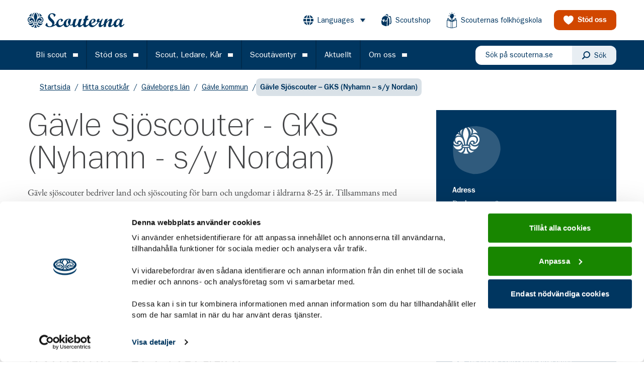

--- FILE ---
content_type: text/html; charset=utf-8
request_url: https://www.scouterna.se/hitta-scoutkar/gavleborgs-lan/gavle-kommun/gavle-sjoscouter-gks-nyhamn-s-y-nordan/
body_size: 47444
content:
<!DOCTYPE html><html lang="sv-SE"><head><meta charSet="utf-8"/><link rel="stylesheet" href="/default/theme.css"/><link href="/favicons/favicon.ico" rel="icon" media="(prefers-color-scheme: light)"/><link href="/favicons/favicon-dark.png" rel="icon" type="image/png" media="(prefers-color-scheme: dark)"/><title>Gävle Sjöscouter - GKS (Nyhamn - s/y Nordan) - Scouterna</title><meta name="description" content="I Scouterna hittar du både utmaningar och nya kompisar, oavsett var du bor eller hur gammal du är. Gå med i Gävle Sjöscouter - GKS (Nyhamn - s/y Nordan) här."/><link rel="canonical" href="https://www.scouterna.se/hitta-scoutkar/gavleborgs-lan/gavle-kommun/gavle-sjoscouter-gks-nyhamn-s-y-nordan/"/><meta name="robots" content="index, follow, max-snippet:-1, max-image-preview:large, max-video-preview:-1"/><meta content="[object Object]"/><meta name="og:image" content="https://media.scoutcontent.se/uploads/2023/06/scouter-mot-solnedgang-jamboree22-fotoEmilMalmborg-2880x1500-1-scaled.jpg"/><meta name="og:image:width" content="2560"/><meta name="og:image:height" content="1333"/><meta name="og:image:secure_url" content="https://media.scoutcontent.se/uploads/2023/06/scouter-mot-solnedgang-jamboree22-fotoEmilMalmborg-2880x1500-1-scaled.jpg"/><meta name="og:locale" content="sv_SE"/><meta name="og:type" content="article"/><meta name="og:title" content="Gävle Sjöscouter - GKS (Nyhamn - s/y Nordan)"/><meta name="og:description" content="I Scouterna hittar du både utmaningar och nya kompisar, oavsett var du bor eller hur gammal du är. Gå med i Gävle Sjöscouter - GKS (Nyhamn - s/y Nordan) här."/><meta name="og:url" content="https://www.scouterna.se/hitta-scoutkar/gavleborgs-lan/gavle-kommun/gavle-sjoscouter-gks-nyhamn-s-y-nordan/"/><meta name="og:site_name" content="Scouterna"/><meta name="twitter:card" content="summary_large_image"/><meta name="twitter:site" content="@Scouterna"/><meta name="viewport" content="width=device-width, initial-scale=1"/><link href="https://hello.myfonts.net/count/34bc17" rel="stylesheet"/><script data-cookieconsent="ignore"></script><meta name="next-head-count" content="24"/><style data-href="https://fonts.googleapis.com/css2?family=EB+Garamond:ital,wght@0,400;0,700;1,400;1,700&amp;display=swap">/* cyrillic-ext */@font-face {  font-family: 'EB Garamond';  font-style: italic;  font-weight: 400;  font-display: swap;  src: url(https://fonts.gstatic.com/s/ebgaramond/v15/SlGWmQSNjdsmc35JDF1K5GRweDY1ZyHKpWiGIg.woff2) format('woff2');  unicode-range: U+0460-052F, U+1C80-1C88, U+20B4, U+2DE0-2DFF, U+A640-A69F, U+FE2E-FE2F;}/* cyrillic */@font-face {  font-family: 'EB Garamond';  font-style: italic;  font-weight: 400;  font-display: swap;  src: url(https://fonts.gstatic.com/s/ebgaramond/v15/SlGWmQSNjdsmc35JDF1K5GRweD81ZyHKpWiGIg.woff2) format('woff2');  unicode-range: U+0400-045F, U+0490-0491, U+04B0-04B1, U+2116;}/* greek-ext */@font-face {  font-family: 'EB Garamond';  font-style: italic;  font-weight: 400;  font-display: swap;  src: url(https://fonts.gstatic.com/s/ebgaramond/v15/SlGWmQSNjdsmc35JDF1K5GRweDc1ZyHKpWiGIg.woff2) format('woff2');  unicode-range: U+1F00-1FFF;}/* greek */@font-face {  font-family: 'EB Garamond';  font-style: italic;  font-weight: 400;  font-display: swap;  src: url(https://fonts.gstatic.com/s/ebgaramond/v15/SlGWmQSNjdsmc35JDF1K5GRweDg1ZyHKpWiGIg.woff2) format('woff2');  unicode-range: U+0370-03FF;}/* vietnamese */@font-face {  font-family: 'EB Garamond';  font-style: italic;  font-weight: 400;  font-display: swap;  src: url(https://fonts.gstatic.com/s/ebgaramond/v15/SlGWmQSNjdsmc35JDF1K5GRweDQ1ZyHKpWiGIg.woff2) format('woff2');  unicode-range: U+0102-0103, U+0110-0111, U+0128-0129, U+0168-0169, U+01A0-01A1, U+01AF-01B0, U+1EA0-1EF9, U+20AB;}/* latin-ext */@font-face {  font-family: 'EB Garamond';  font-style: italic;  font-weight: 400;  font-display: swap;  src: url(https://fonts.gstatic.com/s/ebgaramond/v15/SlGWmQSNjdsmc35JDF1K5GRweDU1ZyHKpWiGIg.woff2) format('woff2');  unicode-range: U+0100-024F, U+0259, U+1E00-1EFF, U+2020, U+20A0-20AB, U+20AD-20CF, U+2113, U+2C60-2C7F, U+A720-A7FF;}/* latin */@font-face {  font-family: 'EB Garamond';  font-style: italic;  font-weight: 400;  font-display: swap;  src: url(https://fonts.gstatic.com/s/ebgaramond/v15/SlGWmQSNjdsmc35JDF1K5GRweDs1ZyHKpWg.woff2) format('woff2');  unicode-range: U+0000-00FF, U+0131, U+0152-0153, U+02BB-02BC, U+02C6, U+02DA, U+02DC, U+2000-206F, U+2074, U+20AC, U+2122, U+2191, U+2193, U+2212, U+2215, U+FEFF, U+FFFD;}/* cyrillic-ext */@font-face {  font-family: 'EB Garamond';  font-style: italic;  font-weight: 700;  font-display: swap;  src: url(https://fonts.gstatic.com/s/ebgaramond/v15/SlGWmQSNjdsmc35JDF1K5GRweDY1ZyHKpWiGIg.woff2) format('woff2');  unicode-range: U+0460-052F, U+1C80-1C88, U+20B4, U+2DE0-2DFF, U+A640-A69F, U+FE2E-FE2F;}/* cyrillic */@font-face {  font-family: 'EB Garamond';  font-style: italic;  font-weight: 700;  font-display: swap;  src: url(https://fonts.gstatic.com/s/ebgaramond/v15/SlGWmQSNjdsmc35JDF1K5GRweD81ZyHKpWiGIg.woff2) format('woff2');  unicode-range: U+0400-045F, U+0490-0491, U+04B0-04B1, U+2116;}/* greek-ext */@font-face {  font-family: 'EB Garamond';  font-style: italic;  font-weight: 700;  font-display: swap;  src: url(https://fonts.gstatic.com/s/ebgaramond/v15/SlGWmQSNjdsmc35JDF1K5GRweDc1ZyHKpWiGIg.woff2) format('woff2');  unicode-range: U+1F00-1FFF;}/* greek */@font-face {  font-family: 'EB Garamond';  font-style: italic;  font-weight: 700;  font-display: swap;  src: url(https://fonts.gstatic.com/s/ebgaramond/v15/SlGWmQSNjdsmc35JDF1K5GRweDg1ZyHKpWiGIg.woff2) format('woff2');  unicode-range: U+0370-03FF;}/* vietnamese */@font-face {  font-family: 'EB Garamond';  font-style: italic;  font-weight: 700;  font-display: swap;  src: url(https://fonts.gstatic.com/s/ebgaramond/v15/SlGWmQSNjdsmc35JDF1K5GRweDQ1ZyHKpWiGIg.woff2) format('woff2');  unicode-range: U+0102-0103, U+0110-0111, U+0128-0129, U+0168-0169, U+01A0-01A1, U+01AF-01B0, U+1EA0-1EF9, U+20AB;}/* latin-ext */@font-face {  font-family: 'EB Garamond';  font-style: italic;  font-weight: 700;  font-display: swap;  src: url(https://fonts.gstatic.com/s/ebgaramond/v15/SlGWmQSNjdsmc35JDF1K5GRweDU1ZyHKpWiGIg.woff2) format('woff2');  unicode-range: U+0100-024F, U+0259, U+1E00-1EFF, U+2020, U+20A0-20AB, U+20AD-20CF, U+2113, U+2C60-2C7F, U+A720-A7FF;}/* latin */@font-face {  font-family: 'EB Garamond';  font-style: italic;  font-weight: 700;  font-display: swap;  src: url(https://fonts.gstatic.com/s/ebgaramond/v15/SlGWmQSNjdsmc35JDF1K5GRweDs1ZyHKpWg.woff2) format('woff2');  unicode-range: U+0000-00FF, U+0131, U+0152-0153, U+02BB-02BC, U+02C6, U+02DA, U+02DC, U+2000-206F, U+2074, U+20AC, U+2122, U+2191, U+2193, U+2212, U+2215, U+FEFF, U+FFFD;}/* cyrillic-ext */@font-face {  font-family: 'EB Garamond';  font-style: normal;  font-weight: 400;  font-display: swap;  src: url(https://fonts.gstatic.com/s/ebgaramond/v15/SlGUmQSNjdsmc35JDF1K5GR4SDk_YAPIlWk.woff2) format('woff2');  unicode-range: U+0460-052F, U+1C80-1C88, U+20B4, U+2DE0-2DFF, U+A640-A69F, U+FE2E-FE2F;}/* cyrillic */@font-face {  font-family: 'EB Garamond';  font-style: normal;  font-weight: 400;  font-display: swap;  src: url(https://fonts.gstatic.com/s/ebgaramond/v15/SlGUmQSNjdsmc35JDF1K5GRxSDk_YAPIlWk.woff2) format('woff2');  unicode-range: U+0400-045F, U+0490-0491, U+04B0-04B1, U+2116;}/* greek-ext */@font-face {  font-family: 'EB Garamond';  font-style: normal;  font-weight: 400;  font-display: swap;  src: url(https://fonts.gstatic.com/s/ebgaramond/v15/SlGUmQSNjdsmc35JDF1K5GR5SDk_YAPIlWk.woff2) format('woff2');  unicode-range: U+1F00-1FFF;}/* greek */@font-face {  font-family: 'EB Garamond';  font-style: normal;  font-weight: 400;  font-display: swap;  src: url(https://fonts.gstatic.com/s/ebgaramond/v15/SlGUmQSNjdsmc35JDF1K5GR2SDk_YAPIlWk.woff2) format('woff2');  unicode-range: U+0370-03FF;}/* vietnamese */@font-face {  font-family: 'EB Garamond';  font-style: normal;  font-weight: 400;  font-display: swap;  src: url(https://fonts.gstatic.com/s/ebgaramond/v15/SlGUmQSNjdsmc35JDF1K5GR6SDk_YAPIlWk.woff2) format('woff2');  unicode-range: U+0102-0103, U+0110-0111, U+0128-0129, U+0168-0169, U+01A0-01A1, U+01AF-01B0, U+1EA0-1EF9, U+20AB;}/* latin-ext */@font-face {  font-family: 'EB Garamond';  font-style: normal;  font-weight: 400;  font-display: swap;  src: url(https://fonts.gstatic.com/s/ebgaramond/v15/SlGUmQSNjdsmc35JDF1K5GR7SDk_YAPIlWk.woff2) format('woff2');  unicode-range: U+0100-024F, U+0259, U+1E00-1EFF, U+2020, U+20A0-20AB, U+20AD-20CF, U+2113, U+2C60-2C7F, U+A720-A7FF;}/* latin */@font-face {  font-family: 'EB Garamond';  font-style: normal;  font-weight: 400;  font-display: swap;  src: url(https://fonts.gstatic.com/s/ebgaramond/v15/SlGUmQSNjdsmc35JDF1K5GR1SDk_YAPI.woff2) format('woff2');  unicode-range: U+0000-00FF, U+0131, U+0152-0153, U+02BB-02BC, U+02C6, U+02DA, U+02DC, U+2000-206F, U+2074, U+20AC, U+2122, U+2191, U+2193, U+2212, U+2215, U+FEFF, U+FFFD;}/* cyrillic-ext */@font-face {  font-family: 'EB Garamond';  font-style: normal;  font-weight: 700;  font-display: swap;  src: url(https://fonts.gstatic.com/s/ebgaramond/v15/SlGUmQSNjdsmc35JDF1K5GR4SDk_YAPIlWk.woff2) format('woff2');  unicode-range: U+0460-052F, U+1C80-1C88, U+20B4, U+2DE0-2DFF, U+A640-A69F, U+FE2E-FE2F;}/* cyrillic */@font-face {  font-family: 'EB Garamond';  font-style: normal;  font-weight: 700;  font-display: swap;  src: url(https://fonts.gstatic.com/s/ebgaramond/v15/SlGUmQSNjdsmc35JDF1K5GRxSDk_YAPIlWk.woff2) format('woff2');  unicode-range: U+0400-045F, U+0490-0491, U+04B0-04B1, U+2116;}/* greek-ext */@font-face {  font-family: 'EB Garamond';  font-style: normal;  font-weight: 700;  font-display: swap;  src: url(https://fonts.gstatic.com/s/ebgaramond/v15/SlGUmQSNjdsmc35JDF1K5GR5SDk_YAPIlWk.woff2) format('woff2');  unicode-range: U+1F00-1FFF;}/* greek */@font-face {  font-family: 'EB Garamond';  font-style: normal;  font-weight: 700;  font-display: swap;  src: url(https://fonts.gstatic.com/s/ebgaramond/v15/SlGUmQSNjdsmc35JDF1K5GR2SDk_YAPIlWk.woff2) format('woff2');  unicode-range: U+0370-03FF;}/* vietnamese */@font-face {  font-family: 'EB Garamond';  font-style: normal;  font-weight: 700;  font-display: swap;  src: url(https://fonts.gstatic.com/s/ebgaramond/v15/SlGUmQSNjdsmc35JDF1K5GR6SDk_YAPIlWk.woff2) format('woff2');  unicode-range: U+0102-0103, U+0110-0111, U+0128-0129, U+0168-0169, U+01A0-01A1, U+01AF-01B0, U+1EA0-1EF9, U+20AB;}/* latin-ext */@font-face {  font-family: 'EB Garamond';  font-style: normal;  font-weight: 700;  font-display: swap;  src: url(https://fonts.gstatic.com/s/ebgaramond/v15/SlGUmQSNjdsmc35JDF1K5GR7SDk_YAPIlWk.woff2) format('woff2');  unicode-range: U+0100-024F, U+0259, U+1E00-1EFF, U+2020, U+20A0-20AB, U+20AD-20CF, U+2113, U+2C60-2C7F, U+A720-A7FF;}/* latin */@font-face {  font-family: 'EB Garamond';  font-style: normal;  font-weight: 700;  font-display: swap;  src: url(https://fonts.gstatic.com/s/ebgaramond/v15/SlGUmQSNjdsmc35JDF1K5GR1SDk_YAPI.woff2) format('woff2');  unicode-range: U+0000-00FF, U+0131, U+0152-0153, U+02BB-02BC, U+02C6, U+02DA, U+02DC, U+2000-206F, U+2074, U+20AC, U+2122, U+2191, U+2193, U+2212, U+2215, U+FEFF, U+FFFD;}</style><link rel="preload" href="/fonts/34BC17_0_0.woff2" as="font" type="font/woff2" crossorigin="anonymous"/><link rel="preload" href="/fonts/34BC17_1_0.woff2" as="font" type="font/woff2" crossorigin="anonymous"/><link rel="preload" href="/fonts/34BC17_2_0.woff2" as="font" type="font/woff2" crossorigin="anonymous"/><link rel="preload" href="/fonts/TeeFranklin-Light.woff2" as="font" type="font/woff2" crossorigin="anonymous"/><link rel="preload" href="/fonts/subset-TeeFranklin-Medium.woff2" as="font" type="font/woff2" crossorigin="anonymous"/><link rel="preload" href="/_next/static/css/fcbc1a105b34cc1b.css" as="style"/><link rel="stylesheet" href="/_next/static/css/fcbc1a105b34cc1b.css" data-n-g=""/><link rel="preload" href="/_next/static/css/f978c5b6669fc766.css" as="style"/><link rel="stylesheet" href="/_next/static/css/f978c5b6669fc766.css" data-n-p=""/><link rel="preload" href="/_next/static/css/987999f9846151ac.css" as="style"/><link rel="stylesheet" href="/_next/static/css/987999f9846151ac.css" data-n-p=""/><link rel="preload" href="/_next/static/css/c43e6be165fb321a.css" as="style"/><link rel="stylesheet" href="/_next/static/css/c43e6be165fb321a.css"/><noscript data-n-css=""></noscript><script defer="" nomodule="" src="/_next/static/chunks/polyfills-c67a75d1b6f99dc8.js"></script><script defer="" src="/_next/static/chunks/2554.c9d1b30b4f9d9e4a.js"></script><script defer="" src="/_next/static/chunks/9915.b4b6f73f0c19e640.js"></script><script defer="" src="/_next/static/chunks/2057.0bc931bd6f242d69.js"></script><script defer="" src="/_next/static/chunks/9768.ad7f186116395f29.js"></script><script defer="" src="/_next/static/chunks/8853.52a74f24e4bee9b8.js"></script><script defer="" src="/_next/static/chunks/5702.1dc3c855614425f6.js"></script><script defer="" src="/_next/static/chunks/8147.6493988795bbd010.js"></script><script defer="" src="/_next/static/chunks/2423.f52d8a2d80b713df.js"></script><script defer="" src="/_next/static/chunks/8185.b44cb2707e047908.js"></script><script defer="" src="/_next/static/chunks/5093.4009f0f39db78595.js"></script><script defer="" src="/_next/static/chunks/9760.1fb37abf3655de23.js"></script><script defer="" src="/_next/static/chunks/8128.532659a758bee2ee.js"></script><script defer="" src="/_next/static/chunks/9682.16caa137619a1a94.js"></script><script defer="" src="/_next/static/chunks/6441.f33bb91dfd18456b.js"></script><script defer="" src="/_next/static/chunks/8872.77d120373bd1a6f5.js"></script><script defer="" src="/_next/static/chunks/1091.87995b9098605ead.js"></script><script defer="" src="/_next/static/chunks/8450.9b21152a5c804f44.js"></script><script defer="" src="/_next/static/chunks/6681.e2513ac38646d8ba.js"></script><script defer="" src="/_next/static/chunks/9711.cdfd99777be57d4b.js"></script><script defer="" src="/_next/static/chunks/4774.bcffc6241e2350be.js"></script><script defer="" src="/_next/static/chunks/9524.96d94c0c5d14deb2.js"></script><script defer="" src="/_next/static/chunks/3847.6029bd82a9adcd28.js"></script><script defer="" src="/_next/static/chunks/1312.0bfadbe4abb78641.js"></script><script defer="" src="/_next/static/chunks/1649.59602093a68c698d.js"></script><script defer="" src="/_next/static/chunks/2759.34d09cd99790f161.js"></script><script defer="" src="/_next/static/chunks/680.2ebefdf42072dfe1.js"></script><script defer="" src="/_next/static/chunks/2439.220e8b0fb9e0855a.js"></script><script defer="" src="/_next/static/chunks/6484.1e0620ab5bbc4485.js"></script><script defer="" src="/_next/static/chunks/7548.4c24d5ff95b04a49.js"></script><script defer="" src="/_next/static/chunks/4544.6a91e3b120801f08.js"></script><script defer="" src="/_next/static/chunks/7038.7746a49c7b123574.js"></script><script src="/_next/static/chunks/webpack-0fdb059780a56ea3.js" defer="" data-cookieconsent="ignore"></script><script src="/_next/static/chunks/framework-f44ba79936f400b5.js" defer="" data-cookieconsent="ignore"></script><script src="/_next/static/chunks/main-9f6782c1dbffb71c.js" defer="" data-cookieconsent="ignore"></script><script src="/_next/static/chunks/pages/_app-5b0e7acb5f7c13d0.js" defer="" data-cookieconsent="ignore"></script><script src="/_next/static/chunks/8722-901c76f22e9a25fe.js" defer="" data-cookieconsent="ignore"></script><script src="/_next/static/chunks/6095-94b119fec2a7cdb0.js" defer="" data-cookieconsent="ignore"></script><script src="/_next/static/chunks/2490-82fda7d4aae9535c.js" defer="" data-cookieconsent="ignore"></script><script src="/_next/static/chunks/pages/%5B%5B...slug%5D%5D-ac0a60fa9c89d590.js" defer="" data-cookieconsent="ignore"></script><script src="/_next/static/dKWkCmswe0NJH45JeLHaX/_buildManifest.js" defer="" data-cookieconsent="ignore"></script><script src="/_next/static/dKWkCmswe0NJH45JeLHaX/_ssgManifest.js" defer="" data-cookieconsent="ignore"></script></head><body class="antialiased text-gray-700 font-body" style="text-rendering:optimizeLegibility"><div id="__next" data-reactroot=""><div class="flex flex-col min-h-screen"><a class="absolute w-auto h-auto p-4 focus:bg-gray-300 focus:block focus:z-60 left-6 top-6" href="#main-content">Gå till huvudinnehållet</a><header class="bg-blue-500 md:text-white md:bg-white fixed z-50 w-full  z-20"><div class="hidden relative justify-between items-center px-4 mx-auto h-20 xl:px-0 lg:flex xl:container"><a href="/"><svg aria-hidden="true" focusable="false" class="hidden w-36 text-white fill-current md:block lg:w-48 lg:max-w-xs md:text-blue-500" xmlns="http://www.w3.org/2000/svg" viewBox="0 0 200 32"><g stroke="none" stroke-width="1" fill-rule="evenodd"><g transform="translate(-30.000000, -19.000000)"><path d="M214.931066,46.0762522 C217.969222,46.0762522 220.629484,39.6132883 220.629484,36.1947457 C220.629484,34.6939009 219.911664,33.7764757 218.730306,33.7764757 C215.689502,33.7764757 212.988625,40.19758 212.988625,43.6169946 C212.988625,45.0768518 213.791206,46.0762522 214.931066,46.0762522 L214.931066,46.0762522 Z M165.339644,33.8183354 C163.775979,33.8183354 161.497141,36.3194528 161.497141,41.1978525 C164.959102,40.2403118 166.775286,38.4054614 166.775286,35.7778928 C166.775286,34.5264621 166.268485,33.8183354 165.339644,33.8183354 L165.339644,33.8183354 Z M113.337829,39.1964354 C113.337829,36.9037445 114.181908,35.2773205 116.208228,33.5680493 C115.997208,33.4852019 115.743808,33.4424702 115.321768,33.4424702 C110.97423,33.4424702 109.62335,39.1964354 109.62335,42.6986973 C109.62335,45.4509729 110.552191,47.0364092 112.114091,47.0364092 C113.126809,47.0364092 114.097147,46.2018314 115.279388,44.366981 C113.970888,42.7414291 113.337829,41.0731455 113.337829,39.1964354 L113.337829,39.1964354 Z M225.526203,46.0343925 C226.496541,46.0343925 227.341504,45.2425465 230,42.61585 L230,44.9504006 C226.455044,48.2442361 224.682124,49.9125198 222.57016,49.9125198 C219.404863,49.9125198 219.446361,45.4928326 219.489624,44.2414019 C216.661605,48.2442361 214.508144,49.9125198 212.102165,49.9125198 C209.887781,49.9125198 208.127223,47.8291274 207.810251,45.0236551 C204.55313,48.389873 202.03855,49.9125198 199.734991,49.9125198 C197.878193,49.9125198 196.652689,48.536382 196.652689,46.4111299 C196.652689,45.0768518 197.37051,42.4492833 198.467989,39.7388674 C199.058668,38.2798823 199.353566,37.3624571 199.440093,36.695318 C199.440093,36.2366054 199.270571,36.0290511 198.933292,36.0290511 C197.750169,36.0290511 194.712013,39.6132883 192.896713,41.7821442 C192.263654,44.9504006 192.22039,46.4939772 192.22039,48.9113752 L187.661832,49.9526353 C187.577954,48.7456805 187.450813,47.5361094 187.450813,45.8686979 C187.450813,45.644574 187.454344,45.4221944 187.459642,45.2024309 C183.939408,48.5599281 181.640263,49.9526353 179.745499,49.9526353 C178.057341,49.9526353 176.748841,48.3706873 176.748841,46.3265384 C176.748841,44.366981 177.720062,41.949583 179.872641,38.6130158 C178.775161,39.1545757 177.931082,39.4467215 176.537821,39.6978798 C175.525986,41.4899984 174.386126,42.9071238 172.316542,44.9504006 L172.305064,44.9504006 C168.378683,48.7038208 166.098963,49.9125198 163.018427,49.9125198 C159.763071,49.9125198 157.46216,48.0000545 156.903267,44.9678422 C153.242647,48.5398703 151.008839,49.9125198 148.817411,49.9125198 C146.580954,49.9125198 145.026118,48.0070311 144.865425,45.0820843 C141.099737,48.5782417 139.02309,49.8750204 137.196312,49.8750204 C134.83183,49.8750204 133.819112,47.7480242 133.819112,45.1213277 C130.695312,48.4988827 128.500353,49.9160081 126.263013,49.9160081 C124.151932,49.9160081 122.801052,48.0829018 122.801052,45.1631874 C122.801052,45.1509784 122.801935,45.1378972 122.801935,45.124816 C121.439577,46.2724696 120.14079,46.5785687 119.416789,46.6186843 C118.318426,46.5768245 117.515845,46.2846787 116.461629,45.4928326 C114.477689,48.4535346 112.197969,49.9125198 109.664848,49.9125198 C106.820937,49.9125198 104.809627,47.9111026 104.389353,44.7254047 L104.389353,44.9504006 C100.716372,48.4945223 98.0569925,49.9125198 94.9755735,49.9125198 C91.8040958,49.9125198 89.4272534,47.9233117 88.9178039,45.0149343 C83.6352452,48.5381261 79.8015714,49.9500191 75.362209,49.9500191 C75.2747991,49.9500191 75.1891551,49.9474028 75.1017452,49.9456587 C75.0028573,49.9482749 74.9039693,49.9526353 74.8033155,49.9526353 C69.4006785,49.9526353 66.6998015,46.6186843 66.6998015,45.7012591 C66.6998015,45.644574 66.7139284,45.5669592 66.7386504,45.4788794 C67.0520898,44.3547719 69.2055514,40.9894261 69.4006785,40.9894261 C70.2871383,41.0312858 70.6244169,41.4481387 70.709178,42.6577097 C70.8787002,44.366981 71.1735981,48.3279555 75.521136,48.3279555 C77.1633823,48.3279555 78.6837845,47.598899 79.6991518,46.4861285 C80.4840748,45.6236442 80.9661536,44.5309315 80.9661536,43.3658364 C80.9661536,40.5882706 77.9094565,38.548482 75.3683895,35.9104486 C74.809496,35.3296452 74.2753245,34.7209353 73.8047238,34.0668774 C72.7549223,32.6131248 72.0176774,30.9422249 72.0176774,28.898076 C72.0176774,25.5641249 74.6779397,20.434567 80.8398948,20.434567 C85.441716,20.434567 87.8900756,23.2278302 87.8900756,24.1033957 C87.8900756,24.8123944 86.5383127,26.479806 85.2306962,28.0225105 L84.8510371,28.0225105 C84.5552562,27.8969314 84.4281146,27.6475173 84.3442364,26.8146836 C84.0484555,24.0205483 82.2331554,22.0601188 79.9119374,22.0601188 C77.7160953,22.0601188 75.9431757,23.8539816 75.9431757,26.0210934 C75.9431757,28.3565161 77.8202808,30.2715975 79.9057569,32.242492 C81.6433594,33.8854854 83.5239962,35.5668502 84.5852758,37.5630348 C85.1150326,38.559819 85.441716,39.6350902 85.441716,40.8237314 C85.441716,42.5992805 84.7848175,44.2902382 83.6776257,45.7256772 C85.1830181,45.1413855 86.8129033,44.1812285 88.8745404,42.7135226 C89.4669852,37.3014117 94.2418603,32.1509239 98.9434523,32.1509239 C101.391812,32.1509239 103.07997,33.6107811 103.07997,35.7778928 C103.07997,36.5278792 102.827453,36.8627569 102.067252,37.1950183 L99.6612729,38.3208699 C99.4078725,38.446449 99.1544721,38.5292963 99.0282134,38.5292963 C98.8171936,38.5292963 98.7324325,38.3627296 98.7324325,38.1124435 C98.7324325,37.77931 98.9858329,36.3194528 98.9858329,35.9444596 C98.9858329,34.7357606 98.4366516,33.9439145 97.5925724,33.9439145 C95.5247548,33.9439145 93.582313,37.4461765 93.582313,41.1559928 C93.582313,44.366981 95.2713544,46.4521175 97.8883533,46.4521175 C99.9429269,46.4521175 101.582524,45.5041696 104.333728,42.672535 C104.739875,36.8182809 109.673677,32.1509239 115.617549,32.1509239 C119.373525,32.1509239 119.373525,33.5680493 119.373525,34.6939009 C119.373525,37.4034447 118.698968,40.2403118 117.263327,44.0329754 C117.854889,44.5754074 118.57271,44.9504006 119.458286,44.9931324 C120.218488,44.9504006 121.230323,44.5754074 123.004126,42.61585 L123.004126,42.6210825 C123.37319,40.1112443 124.249937,37.0572301 125.672334,33.2392762 L131.159732,32.1552842 C130.695312,33.4886902 127.782532,41.870224 127.782532,44.6634872 C127.782532,45.8730583 128.330831,46.6221726 129.260554,46.6221726 C130.863951,46.6221726 133.48095,43.3292091 133.90299,41.9129558 L136.605633,33.2392762 L142.218407,32.1134245 C139.813311,39.7432278 138.841207,42.7039298 138.841207,44.2047746 C138.841207,45.4134736 139.34889,46.1233444 140.151472,46.1233444 C141.120044,46.1233444 142.218407,45.3716139 144.203229,43.3701968 C144.569644,43.0501444 144.7012,42.8809615 145.012874,42.6097455 C145.361631,40.3310078 146.201295,38.0034338 146.790208,35.9025999 L145.186811,35.9863193 L145.860485,32.7762032 L147.804693,32.6924838 L149.746252,26.3550989 L155.27603,25.2292473 L153.165832,32.3166185 L156.035348,32.1509239 L155.359908,35.2773205 L152.151348,35.5276067 C151.686927,37.1950183 150.08353,41.4481387 150.08353,43.8672808 C150.08353,45.1588271 150.800468,46.0343925 151.814952,46.0343925 C153.511057,46.0343925 154.801898,44.7908105 156.80173,42.7414291 C157.191101,37.2647844 161.757605,32.1927836 166.521885,32.1927836 C169.055006,32.1927836 170.743164,33.6107811 170.743164,35.7369052 C170.743164,39.655148 165.128625,41.5318581 161.667547,42.5739903 C162.173464,45.1169674 163.693867,46.5349648 165.972704,46.5349648 C168.294805,46.5349648 169.771943,45.0768518 172.305064,42.61585 L172.305064,42.6324195 C173.248031,41.6173216 174.073569,40.5786777 174.765785,39.5723006 C173.542046,39.0298686 172.992865,38.3208699 172.992865,37.2796097 C172.992865,36.2366054 173.879325,32.1509239 177.045505,32.1509239 C178.142985,32.1509239 178.648902,32.6924838 178.648902,33.7764757 C178.648902,34.5683218 178.352239,35.8197525 177.720062,37.4461765 C180.254066,37.0703112 181.815966,35.6941734 183.714261,32.2756309 L185.571942,32.1927836 L183.67188,37.4034447 C182.109981,41.7821442 181.772702,42.7832888 181.772702,43.9919878 C181.772702,45.1169674 182.321,45.8686979 183.249841,45.8686979 C184.254613,45.8686979 184.63957,45.5381806 187.642408,42.6934649 C188.013238,39.7449719 188.952673,36.8636289 190.701754,33.068349 L195.723849,32.1081921 C195.006911,34.0276339 194.078954,36.6534583 193.655148,38.7377228 C196.906972,35.1936011 199.902747,32.1509239 202.563893,32.1509239 C203.955387,32.1509239 205.011369,33.3186352 205.011369,34.9023274 C205.011369,36.0691666 204.37831,38.446449 203.23845,41.3243037 C202.478249,43.2411293 202.014711,44.7428462 202.014711,45.3262659 C202.014711,46.0762522 202.39437,46.5349648 203.02743,46.5349648 C204.447178,46.5349648 207.270782,43.3527552 207.862344,42.6402682 C208.742623,36.4197416 214.992871,32.1081921 218.518403,32.1081921 C220.208328,32.1081921 221.431183,32.9017823 222.107506,34.4444868 L226.327019,32.1509239 L227.466879,32.1509239 L225.652462,38.1124435 C225.188925,39.6132883 224.259202,43.033575 224.259202,44.2832616 C224.259202,45.4091132 224.766885,46.0343925 225.526203,46.0343925 L225.526203,46.0343925 Z M51.433092,28.8849948 C52.4175568,27.6135063 52.9543771,26.2024854 52.9543771,24.819371 C52.9543771,24.0432223 52.7919183,23.2766665 52.4590544,22.5545866 C51.6494094,20.7999673 49.9038605,19.5694664 47.63915,19 C49.1586692,20.2305009 51.7200436,22.8676623 51.7200436,26.7501499 C51.7200436,27.4207772 51.6061459,28.1419851 51.433092,28.8849948 L51.433092,28.8849948 Z M41.0807602,28.8849948 C40.9068233,28.1419851 40.7929256,27.4207772 40.7929256,26.7501499 C40.7929256,22.8676623 43.3543,20.2305009 44.8738192,19 C42.6091087,19.5694664 40.8635598,20.7999673 40.0547977,22.5545866 C39.7210509,23.2766665 39.5594751,24.0432223 39.5594751,24.819371 C39.5594751,26.2024854 40.0954124,27.6135063 41.0807602,28.8849948 L41.0807602,28.8849948 Z M59.46244,42.0716738 C58.3287603,42.5487001 54.4933207,43.6902491 51.4878335,39.3255028 C51.3456821,39.8173543 51.236199,40.4112389 51.187638,41.1219818 C51.7332875,41.5179048 51.8727902,41.949583 51.8727902,42.2530659 C51.8727902,42.6463727 51.6494094,42.9908432 51.2750478,43.294326 C51.579658,44.5806399 52.8969867,45.7936992 54.2708228,46.0186952 C58.5697997,46.717229 60.6755832,42.7798005 61.4781648,40.6998964 C61.00933,41.169946 60.3497827,41.6966807 59.46244,42.0716738 L59.46244,42.0716738 Z M46.3191725,44.4367472 C46.3191725,44.4367472 46.2767919,44.4341309 46.2370602,44.4367472 C46.2370602,44.4367472 45.8035425,44.423666 45.5342494,44.4158173 C45.4486054,46.559383 45.1625367,48.7953889 43.132685,50.694773 C44.3299355,50.9625007 45.9050792,50.9991279 46.2405919,51 L46.3138749,51 C46.6529193,50.9991279 48.2262972,50.9625007 49.4226647,50.694773 C47.3954618,48.7953889 47.1085102,46.559383 47.024632,44.4158173 C46.7526902,44.423666 46.3191725,44.4367472 46.3191725,44.4367472 L46.3191725,44.4367472 Z M54.2469838,26.9803783 C57.0750024,25.4751731 59.0483467,26.0359187 60.1908557,26.7614869 C57.903189,23.056031 54.7758577,21.1636235 53.1168358,20.3918352 C53.888515,21.2586799 54.8659164,22.7072001 54.8659164,24.5185044 C54.8659164,25.2815719 54.6831503,26.1091732 54.2469838,26.9803783 L54.2469838,26.9803783 Z M49.9365289,44.4227939 L49.9338801,44.4297705 C49.9338801,44.4297705 49.8914995,44.1916935 49.8544166,43.9867553 C49.4323769,44.1123344 48.9591275,44.2126233 48.4293706,44.287622 C48.6598149,46.9744917 49.9073922,48.8660271 52.1226588,49.9247288 C53.7136952,49.3979942 55.2649999,48.4142912 56.159406,47.7863956 C51.1779258,48.4046983 50.0530754,44.8544721 49.9365289,44.4227939 L49.9365289,44.4227939 Z M56.4710796,36.2226522 C56.8410265,36.6429934 56.9681682,37.0947294 56.9681682,37.5046057 C56.9681682,37.7287295 56.9231388,37.9336676 56.8666314,38.1194201 C57.3372321,37.9066332 58.0453404,37.4548973 58.5980534,36.4031722 C58.9079612,35.6087099 59.0333369,34.9250014 59.0333369,34.3415817 C59.0333369,32.4064425 57.6489057,31.5413419 56.921373,31.2212896 C54.8014626,30.288167 51.5955507,30.8619938 50.4715833,33.0378263 C48.8946737,35.7447539 48.6183172,38.8938246 48.5211951,40.242928 C49.013869,40.3161825 49.4579818,40.4173434 49.8650117,40.5394342 C49.8720751,40.4775168 49.8800215,40.4042623 49.8826703,40.3859487 C50.279105,37.813321 51.6079117,35.9645174 53.4382217,35.4377827 C54.5913257,35.1063934 55.7532591,35.4081321 56.4710796,36.2226522 L56.4710796,36.2226522 Z M39.118011,35.4377827 C40.9500868,35.9636453 42.2797765,37.813321 42.6735624,40.3859487 C42.6735624,40.3859487 42.6841576,40.4722843 42.6903381,40.5394342 C43.0982508,40.4173434 43.5450124,40.3153104 44.0359205,40.2420559 C43.9379154,38.8920804 43.661559,35.7447539 42.0793518,33.0264893 C40.959799,30.8619938 37.7538871,30.288167 35.6348597,31.2212896 C34.9055611,31.542214 33.519364,32.4099308 33.519364,34.3398376 C33.519364,34.9188968 33.6429739,35.5938846 33.9484671,36.378754 C34.5082435,37.4461765 35.2181177,37.9022729 35.6904842,38.118548 C35.6339768,37.9319235 35.5871816,37.7278574 35.5871816,37.5054777 C35.5871816,37.0947294 35.7152062,36.6421213 36.085153,36.2226522 C36.8029736,35.40726 37.9649069,35.1072655 39.118011,35.4377827 L39.118011,35.4377827 Z M42.6197038,44.4227939 C42.5031573,44.8544721 41.3800728,48.4046983 36.3985925,47.7872677 C37.2947645,48.4160353 38.8469521,49.3988663 40.4344568,49.9247288 C42.6514892,48.8651551 43.8990666,46.9736197 44.1268621,44.287622 C43.5979881,44.2126233 43.1238557,44.1123344 42.7018161,43.9858833 C42.6656161,44.186461 42.6223526,44.4210498 42.6197038,44.4227939 L42.6197038,44.4227939 Z M46.3191725,43.1199106 C49.0200495,43.1199106 50.3020611,42.4763177 50.4954223,42.2530659 C50.3020611,42.02807 49.0200495,41.3853491 46.3191725,41.3853491 L46.2370602,41.3853491 C43.5361832,41.3853491 42.2550545,42.02807 42.0608103,42.2530659 C42.2541716,42.4763177 43.5353002,43.1199106 46.2370602,43.1199106 L46.3191725,43.1199106 Z M38.3101318,26.9803783 C37.8730824,26.1083011 37.6911992,25.2815719 37.6911992,24.5176323 C37.6911992,22.7072001 38.6677177,21.2586799 39.4393968,20.3918352 C37.780375,21.1636235 34.6530437,23.056031 32.3671429,26.7614869 C33.507886,26.0350466 35.4821132,25.4760451 38.3101318,26.9803783 L38.3101318,26.9803783 Z M43.4037439,31.4846569 L44.1162669,33.4354935 C44.434121,34.2456532 44.7360824,35.0095928 44.9682925,35.9627732 C45.3541321,37.5412329 45.4459566,38.8406279 45.5201226,39.8836322 L45.5342494,40.0693846 C45.5342494,40.0693846 45.5351324,40.0868262 45.5351324,40.0903145 C45.8035425,40.0815937 46.2370602,40.0693846 46.2370602,40.0693846 C46.2361773,40.0693846 46.3182896,40.0798496 46.3200554,40.0693846 C46.3200554,40.0693846 46.754456,40.0815937 47.0228662,40.0903145 C47.0228662,40.0868262 47.037876,39.8731673 47.037876,39.8731673 C47.1164566,38.7769663 47.2047494,37.5368725 47.5888231,35.9627732 C47.8219161,35.0078487 48.1238775,34.2421649 48.4434975,33.4311332 C48.4434975,33.4311332 49.1524887,31.485529 49.1533717,31.4846569 C49.5559869,30.2410748 49.7219773,29.0463291 49.7219773,27.9230937 C49.7219773,23.3656184 46.9954954,19.9697498 46.2785578,19.157846 C45.5616202,19.9662615 42.8333724,23.3455606 42.8333724,27.9073963 C42.8333724,29.03412 42.9993629,30.2332261 43.4037439,31.4846569 L43.4037439,31.4846569 Z M56.7695093,40.7958249 C58.1371649,40.8289639 59.4703863,40.288276 60.5272513,39.2731782 C61.8136775,38.0357007 62.5535712,36.2392217 62.5562327,34.34507 C62.5597517,32.423884 61.8242726,30.6090914 60.5378464,29.3672535 C59.4739181,28.3390745 58.1159747,27.7922821 56.7130019,27.8262931 C54.809409,27.8733853 53.4549973,28.9102851 52.6197473,29.8268382 C55.7982884,28.5911048 58.6810486,29.6184117 59.9957286,31.4925056 C61.0623057,33.0125361 61.2009254,35.1002889 60.3480169,36.8113043 C59.4244741,38.6662125 57.4943933,39.7990407 55.0557459,39.9185153 L54.4544719,39.9481659 L54.8694481,39.5156156 C55.0354386,39.3429444 55.4142147,38.6199924 55.2791267,38.0138987 C55.201429,37.6607075 54.9648043,37.4104213 54.5533598,37.248215 C54.011242,37.0275794 53.3243239,37.1322287 52.6709572,37.5360004 C52.500552,37.6406497 52.3063079,37.8560528 52.1685711,38.016515 C53.3799484,39.8034011 54.9224238,40.7487328 56.7695093,40.7958249 L56.7695093,40.7958249 Z M41.2811848,43.2951981 C40.9068233,42.9908432 40.6834425,42.6455006 40.6834425,42.2530659 C40.6834425,41.949583 40.8229452,41.5179048 41.3694776,41.1219818 C41.3217995,40.412111 41.2123164,39.8182264 41.0692821,39.3255028 C38.062912,43.6911212 34.2292382,42.5495721 33.0955585,42.0716738 C32.2073329,41.6966807 31.5469027,41.1682019 31.0789508,40.6990244 C31.8806495,42.7789284 33.986433,46.7181011 38.2862928,46.0186952 C39.6601289,45.7928272 40.9774576,44.5797678 41.2811848,43.2951981 L41.2811848,43.2951981 Z M35.7876063,40.7958249 C34.4199507,40.8289639 33.0858463,40.2891481 32.0307473,39.2740503 C30.744321,38.0357007 30.0035444,36.2392217 30,34.34507 C29.9964809,32.423884 30.73196,30.6099635 32.0183863,29.3672535 C33.0823146,28.3390745 34.4411409,27.7922821 35.8414649,27.8262931 C37.7459408,27.8733853 39.1003525,28.9102851 39.9373683,29.8268382 C36.7588272,28.5902327 33.875184,29.6175397 32.561387,31.4925056 C31.493927,33.0125361 31.3561902,35.101161 32.2090987,36.8113043 C33.1344074,38.6662125 35.0627223,39.7990407 37.5013697,39.9185153 L38.1035266,39.9481659 L37.6876675,39.5156156 C37.521677,39.3429444 37.1437838,38.6199924 37.2779889,38.0138987 C37.3556866,37.6607075 37.5923113,37.4104213 38.0019899,37.249087 C38.5467565,37.0284515 39.2327917,37.1331008 39.8861585,37.5360004 C40.0556806,37.6406497 40.2508078,37.8560528 40.3876616,38.016515 C39.1754013,39.8034011 37.632926,40.7487328 35.7876063,40.7958249 L35.7876063,40.7958249 Z"></path></g></g></svg><span class="sr-only">Till startsidan</span></a><div class="hidden items-center lg:flex"><ul class="hidden mr-2 md:flex h-full menus_featured__Ao_ez"><li class="relative transition-colors duration-200 "><a class="flex items-center h-full transition-colors duration-200 font-normal no-underline menus_hoverline__lcKEn" href="https://www.scouterna.se/languages/"><i class="mr-2" aria-hidden="true"><svg class="text-blue-500 fill-current" xmlns="http://www.w3.org/2000/svg" viewBox="0 0 20 20"><path d="M12.7,14.2c-0.8,3.1-2.1,5-2.7,5.8c-0.6-0.8-1.9-2.7-2.7-5.8H12.7L12.7,14.2z M19.1,14.2 c-1.3,2.8-3.9,4.9-7,5.6c1.1-1.7,1.9-3.6,2.3-5.6L19.1,14.2L19.1,14.2z M0.9,14.2h4.7c0.4,2,1.2,3.9,2.3,5.6 C4.8,19.1,2.2,17,0.9,14.2z M13,12.5H7c-0.2-1.7-0.2-3.3,0-5h6C13.3,9.2,13.3,10.8,13,12.5L13,12.5z M5.3,12.5h-5 C0.1,11.7,0,10.9,0,10s0.1-1.7,0.3-2.5h5C5.1,9.2,5.1,10.8,5.3,12.5z M19.7,12.5h-5c0.2-1.7,0.2-3.3,0-5h5C19.9,8.3,20,9.1,20,10 S19.9,11.7,19.7,12.5z M12.7,5.8H7.3C8.1,2.7,9.4,0.8,10,0C11,1.4,12,3.2,12.7,5.8z M5.6,5.8H0.9c1.3-2.8,3.9-4.9,7-5.6 C6.9,1.8,6.1,3.8,5.6,5.8z M19.1,5.8h-4.7c-0.5-2.1-1.3-4-2.3-5.6C15.2,0.9,17.8,3,19.1,5.8z"></path></svg></i><span>Languages</span><button class="ml-3"><span class="sr-only">Öppna meny</span><svg aria-hidden="true" class="block transition-all transform-gpu duration-200 w-2.5 fill-current " xmlns="http://www.w3.org/2000/svg" viewBox="0 0 10 7"><path d="M5,7L0,0h10L5,7z"></path></svg></button></a><ul class="absolute z-10 transform-gpu duration-200 py-2 bg-white menus_fullVhSubHeader__W6wvv invisible opacity-0 -translate-y-1"><li class="relative  "><a tabindex="0" class="flex items-center font-normal text-gray-700 no-underline focus:outline-none focus:underline" href="https://www.scouterna.se/languages/arabi-arabic/"><span class="mr-6">عربى/Arabic</span></a></li><li class="relative  "><a tabindex="0" class="flex items-center font-normal text-gray-700 no-underline focus:outline-none focus:underline" href="https://www.scouterna.se/?page_id=73"><span class="mr-6">English</span></a><button class="absolute right-0 px-4 py-3 lg:mx-8 lg:p-0 focus:outline-none focus-visible:outline-blue"><span class="sr-only">Öppna undermeny</span><i aria-hidden="true" class="w-6 h-6 flex items-center justify-center border border-blue-100 rounded-full bg-white border-blue-150"><svg aria-hidden="true" class="block transition-all transform-gpu w-2.5 fill-current duration-200 text-blue-500" xmlns="http://www.w3.org/2000/svg" viewBox="0 0 10 7"><path d="M5,7L0,0h10L5,7z"></path></svg></i></button></li><li class="relative  "><a tabindex="0" class="flex items-center font-normal text-gray-700 no-underline focus:outline-none focus:underline" href="https://www.scouterna.se/languages/espanol-spanish/"><span class="mr-6">Español</span></a></li><li class="relative  "><a tabindex="0" class="flex items-center font-normal text-gray-700 no-underline focus:outline-none focus:underline" href="https://www.scouterna.se/languages/farsi-persian/"><span class="mr-6">Farsi/Persian</span></a></li><li class="relative  "><a tabindex="0" class="flex items-center font-normal text-gray-700 no-underline focus:outline-none focus:underline" href="https://www.scouterna.se/languages/francais-french/"><span class="mr-6">Français</span></a></li><li class="relative  "><a tabindex="0" class="flex items-center font-normal text-gray-700 no-underline focus:outline-none focus:underline" href="https://www.scouterna.se/languages/kurdi-kurdish/"><span class="mr-6">Kurdî-sorani</span></a></li><li class="relative  "><a tabindex="0" class="flex items-center font-normal text-gray-700 no-underline focus:outline-none focus:underline" href="https://www.scouterna.se/languages/soomaali-somali/"><span class="mr-6">Soomaali</span></a></li><li class="relative  "><a tabindex="0" class="flex items-center font-normal text-gray-700 no-underline focus:outline-none focus:underline" href="https://www.scouterna.se/languages/ukrainska/"><span class="mr-6">Ukrainska/Українська мова</span></a></li><li class="relative  "><a tabindex="0" class="flex items-center font-normal text-gray-700 no-underline focus:outline-none focus:underline" href="https://www.scouterna.se/languages/turk-turkish/"><span class="mr-6">Türk</span></a></li><li class="relative  "><a tabindex="0" class="flex items-center font-normal text-gray-700 no-underline focus:outline-none focus:underline" href="https://www.scouterna.se/languages/ryska/"><span class="mr-6">Ryska/русский язык</span></a></li></ul></li><li class="relative transition-colors duration-200 "><a class="flex items-center h-full transition-colors duration-200 font-normal no-underline menus_hoverline__lcKEn" href="https://www.scoutshop.se/"><i class="mr-2" aria-hidden="true"><svg aria-hidden="true" class="text-blue-500 fill-current" xmlns="http://www.w3.org/2000/svg" viewBox="0 0 148.23 173.76"><path d="M117.85 111.43c.05-5.09.03-16.26-.86-27.3a255 255 0 00.36 11.14c.09 1.28.29 7.97.5 16.16zM75.29 15.71c.15-3.58-.04-7.41 2.99-7.19 1.45.11 3.96.48 7.06 1.1 3.44.69 2.95 19.32 2.95 19.32l12.46 4.84c.41-13.48-2.96-29.14-6.32-30.1C88.79 2.07 80.52-1.28 72.3.52c-5.49 1.2-6.96 21.36-6.96 21.36l9.61 2.52c0 .01.1-2.97.34-8.69zM17.32 83.87c2.02.75 5.36 1.85 9.31 3.09 2.95-8.17 7.96-14.41 7.96-14.41s1.16-3.03 6.96-1.81c5.8 1.22 6.08 3.87 6.08 3.87s-3.76 6.1-7.42 14.31c-.23.51-.52 1.14-.75 1.91 9.2 2.68 18.1 5.06 20.65 5.29 5.03.46 17.68 1.01 20.08-11.15 2.37-12.01 4.72-19.33 6.71-23.91.4-1 .76-1.83 1.02-2.42.54-1.23 2.2-3.7 4.61-6.12l.03-.03c3.22-3.21 7.77-6.33 12.85-6.31.27 0 .59.03.96.09-2.99-3.33-6.4-6.16-10.03-7.56-.83-.32-30.79-12.16-39.74-10.89l-.73.1.73-.1s-20.52.51-34.09 14.07C15.42 48.97 9.2 61.68 5.29 73.88c-.03 3.1 3.92 7 12.03 9.99z"></path><path d="M57.37 105.22c-4.03-.74-11.53-2.79-19.52-5.16-1.22 4.81-.18 13.07-.18 13.07s-1.57 3.75-7.76 2.38c-5.28-1.17-5.14-4.98-5.14-4.98s-1.35-7.72-.16-14.52a377.84 377.84 0 01-16.44-5.46 15.81 15.81 0 01-6.41-4.32c-.11.68-.21 3.41-.3 4.06-5.39 38.38 5.8 54.92 6.59 58.41 1.07 4.69 21.51 14.53 41.25 21.74 11.45 4.18 24.23 3.37 29.31 3.01l.37-.02c.81-14.84 3.01-53.48 4.09-77.12-1.71 8.68-16.04 10.68-25.7 8.91zM117.85 111.43c-.22-8.19-.41-14.88-.5-16.16-.16-2.22-.28-6.48-.36-11.13-.79-9.83-3.32-20.38-5.49-25.86-3.64-9.23-14.22 2.35-17.2 9.64-3.09 7.55-6.02 94.55-6.31 103.18 7.38-1.92 17.96-4.68 19.26-6.72a34.56 34.56 0 004.92-12.01c.46-2.36 6.56-4.57 6.56-4.57s-.43-18.76-.82-33.91l-.11.4c.01 0 .04-1.05.05-2.86z"></path><path d="M144.93 73.6s-1.57-18.65-1.92-22.27c-.86-8.75-8.75-36.9-35.66-15.33l7.13 7.78s18.24-16.39 18.92 22.66c.06 3.3.28 7.92 2.26 35.7 2.2 30.72-9.81 30.89-9.81 30.89l.54 13.06s4.46-1.17 9.07-3.11c6.52-2.75 12.77-14.24 12.77-31.1 0-6.66-3.3-38.28-3.3-38.28zM50.69 21.46l5.95-.91v-5.04l1.15-4.12s-5.49 2.52-7.09 5.03c-1.6 2.52-2.29 3.89-2.29 5.03-.01 1.16 2.28.01 2.28.01z"></path></svg></i><span>Scoutshop</span></a></li><li class="relative transition-colors duration-200 "><a class="flex items-center h-full transition-colors duration-200 font-normal no-underline menus_hoverline__lcKEn" href="https://www.scouternasfolkhogskola.se/"><i class="mr-2" aria-hidden="true"><svg class="text-blue-500 fill-current" xmlns="http://www.w3.org/2000/svg" viewBox="0 0 124.58 196.49"><path d="M62.36 952.38c-1.09.15-1.85 1.2-1.85 2.3v8.3c0 1.1.75 2.15 1.85 2.3a2.16 2.16 0 002.47-2.14v-8.63a2.16 2.16 0 00-2.47-2.13zm-30.21 12.63c-.49 0-.97.17-1.36.5-1 .83-.95 2.38-.04 3.3l5.42 5.42c1.24 1.24 2.5 1.43 3.38.77a2.15 2.15 0 00.23-3.24l-6.1-6.1a2.18 2.18 0 00-1.53-.65zm61.05 0c-.55 0-1.1.22-1.52.64l-6 6c-.78.78-.97 2.04-.3 2.91a2.15 2.15 0 003.24.23l5.99-5.99c.91-.91.96-2.47-.04-3.3a2.23 2.23 0 00-1.37-.49zm-30.53 6.78c-13.16 0-25.9 10.21-25.9 24.66 0 18.71 13.99 22.65 14.03 35.72 0 .03.03.06.06.06h23.62c.03 0 .06-.03.06-.06.04-13.07 14.03-17.01 14.03-35.72.01-14.45-12.73-24.66-25.9-24.66zm-6.64 6.54h.2c1.19.01 2.15.98 2.15 2.17 0 .9-.56 1.7-1.41 2.01a16.22 16.22 0 00-10.22 12.31 2.16 2.16 0 01-4.25-.77 20.46 20.46 0 0112.92-15.55c.19-.09.4-.14.61-.17zm-36.53 17.2a2.16 2.16 0 00-2.14 2.47c.15 1.09 1.2 1.85 2.3 1.85h8.3c1.1 0 2.15-.75 2.3-1.85a2.16 2.16 0 00-2.14-2.47H19.5zm77.71 0a2.16 2.16 0 00-2.14 2.47c.15 1.09 1.2 1.85 2.3 1.85h8.3c1.1 0 2.15-.75 2.3-1.85a2.16 2.16 0 00-2.14-2.47h-8.62zm-46.41 41.08v4.19c0 .03.03.06.06.06h23.62c.03 0 .06-.03.06-.06v-4.19a.06.06 0 00-.06-.06H50.86a.06.06 0 00-.06.06zm.07 8.57a.07.07 0 00-.07.07 4.32 4.32 0 004.32 4.25h15.11c2.26 0 4.28-1.8 4.32-4.25a.07.07 0 00-.07-.07H50.87zm7.55 6.48a.07.07 0 00-.07.07 4.31 4.31 0 008.64 0 .07.07 0 00-.07-.07h-8.5z" transform="translate(0 -952.36)"></path><path d="M110.41 1024.27c-.63.01-1.23.23-1.73.62l-46.37 36.8-46.37-36.8a2.84 2.84 0 00-4.6 2.26v9.64l-1.42-.8c-.5-.28-1.07-.4-1.64-.35a2.83 2.83 0 00-2.61 2.83v11.99l-2.08-.57a2.84 2.84 0 00-3.59 2.74v80.67c0 1.29.87 2.42 2.12 2.74l50.66 12.65.13.04.13.04h.04l.22.04.27.04h17.3c.19.01.39-.01.58-.04l.04-.04.27-.09 50.7-12.65a2.83 2.83 0 002.12-2.74v-80.67a2.83 2.83 0 00-2.81-2.85l-.38.02c-.13.02-.27.05-.4.09l-2.08.57v-11.99a2.84 2.84 0 00-4.25-2.48l-1.42.8v-9.64a2.83 2.83 0 00-2.79-2.87h-.04zm-93.4 8.76l31.55 25.03-31.55-18.05v-6.98zm90.62 0v6.99l-31.55 18.05 31.55-25.04zm-96.28 10.3l29.64 16.94-29.64-8.23v-8.71zm101.94 0v8.71l-29.64 8.23 29.64-16.94zm-107.6 13.01l1.5.4.09.04a2.92 2.92 0 001.02.26l42.7 11.85v73.51l-45.31-11.32v-74.74zm113.26 0v74.75l-45.31 11.32v-73.51l42.78-11.85c.32-.03.64-.12.93-.27l1.6-.44zm-62.29 13.27h11.33v73.6H56.66v-73.6z" transform="translate(0 -952.36)"></path></svg></i><span>Scouternas folkhögskola</span></a></li></ul><a class="button_button__Xrzw1 flex items-center  button_orange___Atfu px-3 py-2 md:px-4 text-base-sm" href="https://www.scouterna.se/stod-oss/" target="_blank" rel="noreferrer"><svg class="w-5 mr-2 text-white fill-current" aria-hidden="true" xmlns="http://www.w3.org/2000/svg" viewBox="0 0 22 20"><path d="M10.9,3.1C9.1-1.8,0-1.1,0,6.4C0,10.1,2.8,15,10.9,20c8.1-5,10.9-9.9,10.9-13.6C21.8-1,12.7-1.8,10.9,3.1z"></path></svg><span>Stöd oss</span></a></div></div><div class="flex justify-between items-center px-4 w-full text-white bg-blue-500 lg:hidden lg:p-0 h-15"><a class="py-4" href="/"><span class="sr-only">Hem</span><svg aria-hidden="true" class="w-28 h-6 text-white fill-current sm:36 md:w-48 lg:hidden lg:text-blue-500" xmlns="http://www.w3.org/2000/svg" viewBox="0 0 200 32"><g stroke="none" stroke-width="1" fill-rule="evenodd"><g transform="translate(-30.000000, -19.000000)"><path d="M214.931066,46.0762522 C217.969222,46.0762522 220.629484,39.6132883 220.629484,36.1947457 C220.629484,34.6939009 219.911664,33.7764757 218.730306,33.7764757 C215.689502,33.7764757 212.988625,40.19758 212.988625,43.6169946 C212.988625,45.0768518 213.791206,46.0762522 214.931066,46.0762522 L214.931066,46.0762522 Z M165.339644,33.8183354 C163.775979,33.8183354 161.497141,36.3194528 161.497141,41.1978525 C164.959102,40.2403118 166.775286,38.4054614 166.775286,35.7778928 C166.775286,34.5264621 166.268485,33.8183354 165.339644,33.8183354 L165.339644,33.8183354 Z M113.337829,39.1964354 C113.337829,36.9037445 114.181908,35.2773205 116.208228,33.5680493 C115.997208,33.4852019 115.743808,33.4424702 115.321768,33.4424702 C110.97423,33.4424702 109.62335,39.1964354 109.62335,42.6986973 C109.62335,45.4509729 110.552191,47.0364092 112.114091,47.0364092 C113.126809,47.0364092 114.097147,46.2018314 115.279388,44.366981 C113.970888,42.7414291 113.337829,41.0731455 113.337829,39.1964354 L113.337829,39.1964354 Z M225.526203,46.0343925 C226.496541,46.0343925 227.341504,45.2425465 230,42.61585 L230,44.9504006 C226.455044,48.2442361 224.682124,49.9125198 222.57016,49.9125198 C219.404863,49.9125198 219.446361,45.4928326 219.489624,44.2414019 C216.661605,48.2442361 214.508144,49.9125198 212.102165,49.9125198 C209.887781,49.9125198 208.127223,47.8291274 207.810251,45.0236551 C204.55313,48.389873 202.03855,49.9125198 199.734991,49.9125198 C197.878193,49.9125198 196.652689,48.536382 196.652689,46.4111299 C196.652689,45.0768518 197.37051,42.4492833 198.467989,39.7388674 C199.058668,38.2798823 199.353566,37.3624571 199.440093,36.695318 C199.440093,36.2366054 199.270571,36.0290511 198.933292,36.0290511 C197.750169,36.0290511 194.712013,39.6132883 192.896713,41.7821442 C192.263654,44.9504006 192.22039,46.4939772 192.22039,48.9113752 L187.661832,49.9526353 C187.577954,48.7456805 187.450813,47.5361094 187.450813,45.8686979 C187.450813,45.644574 187.454344,45.4221944 187.459642,45.2024309 C183.939408,48.5599281 181.640263,49.9526353 179.745499,49.9526353 C178.057341,49.9526353 176.748841,48.3706873 176.748841,46.3265384 C176.748841,44.366981 177.720062,41.949583 179.872641,38.6130158 C178.775161,39.1545757 177.931082,39.4467215 176.537821,39.6978798 C175.525986,41.4899984 174.386126,42.9071238 172.316542,44.9504006 L172.305064,44.9504006 C168.378683,48.7038208 166.098963,49.9125198 163.018427,49.9125198 C159.763071,49.9125198 157.46216,48.0000545 156.903267,44.9678422 C153.242647,48.5398703 151.008839,49.9125198 148.817411,49.9125198 C146.580954,49.9125198 145.026118,48.0070311 144.865425,45.0820843 C141.099737,48.5782417 139.02309,49.8750204 137.196312,49.8750204 C134.83183,49.8750204 133.819112,47.7480242 133.819112,45.1213277 C130.695312,48.4988827 128.500353,49.9160081 126.263013,49.9160081 C124.151932,49.9160081 122.801052,48.0829018 122.801052,45.1631874 C122.801052,45.1509784 122.801935,45.1378972 122.801935,45.124816 C121.439577,46.2724696 120.14079,46.5785687 119.416789,46.6186843 C118.318426,46.5768245 117.515845,46.2846787 116.461629,45.4928326 C114.477689,48.4535346 112.197969,49.9125198 109.664848,49.9125198 C106.820937,49.9125198 104.809627,47.9111026 104.389353,44.7254047 L104.389353,44.9504006 C100.716372,48.4945223 98.0569925,49.9125198 94.9755735,49.9125198 C91.8040958,49.9125198 89.4272534,47.9233117 88.9178039,45.0149343 C83.6352452,48.5381261 79.8015714,49.9500191 75.362209,49.9500191 C75.2747991,49.9500191 75.1891551,49.9474028 75.1017452,49.9456587 C75.0028573,49.9482749 74.9039693,49.9526353 74.8033155,49.9526353 C69.4006785,49.9526353 66.6998015,46.6186843 66.6998015,45.7012591 C66.6998015,45.644574 66.7139284,45.5669592 66.7386504,45.4788794 C67.0520898,44.3547719 69.2055514,40.9894261 69.4006785,40.9894261 C70.2871383,41.0312858 70.6244169,41.4481387 70.709178,42.6577097 C70.8787002,44.366981 71.1735981,48.3279555 75.521136,48.3279555 C77.1633823,48.3279555 78.6837845,47.598899 79.6991518,46.4861285 C80.4840748,45.6236442 80.9661536,44.5309315 80.9661536,43.3658364 C80.9661536,40.5882706 77.9094565,38.548482 75.3683895,35.9104486 C74.809496,35.3296452 74.2753245,34.7209353 73.8047238,34.0668774 C72.7549223,32.6131248 72.0176774,30.9422249 72.0176774,28.898076 C72.0176774,25.5641249 74.6779397,20.434567 80.8398948,20.434567 C85.441716,20.434567 87.8900756,23.2278302 87.8900756,24.1033957 C87.8900756,24.8123944 86.5383127,26.479806 85.2306962,28.0225105 L84.8510371,28.0225105 C84.5552562,27.8969314 84.4281146,27.6475173 84.3442364,26.8146836 C84.0484555,24.0205483 82.2331554,22.0601188 79.9119374,22.0601188 C77.7160953,22.0601188 75.9431757,23.8539816 75.9431757,26.0210934 C75.9431757,28.3565161 77.8202808,30.2715975 79.9057569,32.242492 C81.6433594,33.8854854 83.5239962,35.5668502 84.5852758,37.5630348 C85.1150326,38.559819 85.441716,39.6350902 85.441716,40.8237314 C85.441716,42.5992805 84.7848175,44.2902382 83.6776257,45.7256772 C85.1830181,45.1413855 86.8129033,44.1812285 88.8745404,42.7135226 C89.4669852,37.3014117 94.2418603,32.1509239 98.9434523,32.1509239 C101.391812,32.1509239 103.07997,33.6107811 103.07997,35.7778928 C103.07997,36.5278792 102.827453,36.8627569 102.067252,37.1950183 L99.6612729,38.3208699 C99.4078725,38.446449 99.1544721,38.5292963 99.0282134,38.5292963 C98.8171936,38.5292963 98.7324325,38.3627296 98.7324325,38.1124435 C98.7324325,37.77931 98.9858329,36.3194528 98.9858329,35.9444596 C98.9858329,34.7357606 98.4366516,33.9439145 97.5925724,33.9439145 C95.5247548,33.9439145 93.582313,37.4461765 93.582313,41.1559928 C93.582313,44.366981 95.2713544,46.4521175 97.8883533,46.4521175 C99.9429269,46.4521175 101.582524,45.5041696 104.333728,42.672535 C104.739875,36.8182809 109.673677,32.1509239 115.617549,32.1509239 C119.373525,32.1509239 119.373525,33.5680493 119.373525,34.6939009 C119.373525,37.4034447 118.698968,40.2403118 117.263327,44.0329754 C117.854889,44.5754074 118.57271,44.9504006 119.458286,44.9931324 C120.218488,44.9504006 121.230323,44.5754074 123.004126,42.61585 L123.004126,42.6210825 C123.37319,40.1112443 124.249937,37.0572301 125.672334,33.2392762 L131.159732,32.1552842 C130.695312,33.4886902 127.782532,41.870224 127.782532,44.6634872 C127.782532,45.8730583 128.330831,46.6221726 129.260554,46.6221726 C130.863951,46.6221726 133.48095,43.3292091 133.90299,41.9129558 L136.605633,33.2392762 L142.218407,32.1134245 C139.813311,39.7432278 138.841207,42.7039298 138.841207,44.2047746 C138.841207,45.4134736 139.34889,46.1233444 140.151472,46.1233444 C141.120044,46.1233444 142.218407,45.3716139 144.203229,43.3701968 C144.569644,43.0501444 144.7012,42.8809615 145.012874,42.6097455 C145.361631,40.3310078 146.201295,38.0034338 146.790208,35.9025999 L145.186811,35.9863193 L145.860485,32.7762032 L147.804693,32.6924838 L149.746252,26.3550989 L155.27603,25.2292473 L153.165832,32.3166185 L156.035348,32.1509239 L155.359908,35.2773205 L152.151348,35.5276067 C151.686927,37.1950183 150.08353,41.4481387 150.08353,43.8672808 C150.08353,45.1588271 150.800468,46.0343925 151.814952,46.0343925 C153.511057,46.0343925 154.801898,44.7908105 156.80173,42.7414291 C157.191101,37.2647844 161.757605,32.1927836 166.521885,32.1927836 C169.055006,32.1927836 170.743164,33.6107811 170.743164,35.7369052 C170.743164,39.655148 165.128625,41.5318581 161.667547,42.5739903 C162.173464,45.1169674 163.693867,46.5349648 165.972704,46.5349648 C168.294805,46.5349648 169.771943,45.0768518 172.305064,42.61585 L172.305064,42.6324195 C173.248031,41.6173216 174.073569,40.5786777 174.765785,39.5723006 C173.542046,39.0298686 172.992865,38.3208699 172.992865,37.2796097 C172.992865,36.2366054 173.879325,32.1509239 177.045505,32.1509239 C178.142985,32.1509239 178.648902,32.6924838 178.648902,33.7764757 C178.648902,34.5683218 178.352239,35.8197525 177.720062,37.4461765 C180.254066,37.0703112 181.815966,35.6941734 183.714261,32.2756309 L185.571942,32.1927836 L183.67188,37.4034447 C182.109981,41.7821442 181.772702,42.7832888 181.772702,43.9919878 C181.772702,45.1169674 182.321,45.8686979 183.249841,45.8686979 C184.254613,45.8686979 184.63957,45.5381806 187.642408,42.6934649 C188.013238,39.7449719 188.952673,36.8636289 190.701754,33.068349 L195.723849,32.1081921 C195.006911,34.0276339 194.078954,36.6534583 193.655148,38.7377228 C196.906972,35.1936011 199.902747,32.1509239 202.563893,32.1509239 C203.955387,32.1509239 205.011369,33.3186352 205.011369,34.9023274 C205.011369,36.0691666 204.37831,38.446449 203.23845,41.3243037 C202.478249,43.2411293 202.014711,44.7428462 202.014711,45.3262659 C202.014711,46.0762522 202.39437,46.5349648 203.02743,46.5349648 C204.447178,46.5349648 207.270782,43.3527552 207.862344,42.6402682 C208.742623,36.4197416 214.992871,32.1081921 218.518403,32.1081921 C220.208328,32.1081921 221.431183,32.9017823 222.107506,34.4444868 L226.327019,32.1509239 L227.466879,32.1509239 L225.652462,38.1124435 C225.188925,39.6132883 224.259202,43.033575 224.259202,44.2832616 C224.259202,45.4091132 224.766885,46.0343925 225.526203,46.0343925 L225.526203,46.0343925 Z M51.433092,28.8849948 C52.4175568,27.6135063 52.9543771,26.2024854 52.9543771,24.819371 C52.9543771,24.0432223 52.7919183,23.2766665 52.4590544,22.5545866 C51.6494094,20.7999673 49.9038605,19.5694664 47.63915,19 C49.1586692,20.2305009 51.7200436,22.8676623 51.7200436,26.7501499 C51.7200436,27.4207772 51.6061459,28.1419851 51.433092,28.8849948 L51.433092,28.8849948 Z M41.0807602,28.8849948 C40.9068233,28.1419851 40.7929256,27.4207772 40.7929256,26.7501499 C40.7929256,22.8676623 43.3543,20.2305009 44.8738192,19 C42.6091087,19.5694664 40.8635598,20.7999673 40.0547977,22.5545866 C39.7210509,23.2766665 39.5594751,24.0432223 39.5594751,24.819371 C39.5594751,26.2024854 40.0954124,27.6135063 41.0807602,28.8849948 L41.0807602,28.8849948 Z M59.46244,42.0716738 C58.3287603,42.5487001 54.4933207,43.6902491 51.4878335,39.3255028 C51.3456821,39.8173543 51.236199,40.4112389 51.187638,41.1219818 C51.7332875,41.5179048 51.8727902,41.949583 51.8727902,42.2530659 C51.8727902,42.6463727 51.6494094,42.9908432 51.2750478,43.294326 C51.579658,44.5806399 52.8969867,45.7936992 54.2708228,46.0186952 C58.5697997,46.717229 60.6755832,42.7798005 61.4781648,40.6998964 C61.00933,41.169946 60.3497827,41.6966807 59.46244,42.0716738 L59.46244,42.0716738 Z M46.3191725,44.4367472 C46.3191725,44.4367472 46.2767919,44.4341309 46.2370602,44.4367472 C46.2370602,44.4367472 45.8035425,44.423666 45.5342494,44.4158173 C45.4486054,46.559383 45.1625367,48.7953889 43.132685,50.694773 C44.3299355,50.9625007 45.9050792,50.9991279 46.2405919,51 L46.3138749,51 C46.6529193,50.9991279 48.2262972,50.9625007 49.4226647,50.694773 C47.3954618,48.7953889 47.1085102,46.559383 47.024632,44.4158173 C46.7526902,44.423666 46.3191725,44.4367472 46.3191725,44.4367472 L46.3191725,44.4367472 Z M54.2469838,26.9803783 C57.0750024,25.4751731 59.0483467,26.0359187 60.1908557,26.7614869 C57.903189,23.056031 54.7758577,21.1636235 53.1168358,20.3918352 C53.888515,21.2586799 54.8659164,22.7072001 54.8659164,24.5185044 C54.8659164,25.2815719 54.6831503,26.1091732 54.2469838,26.9803783 L54.2469838,26.9803783 Z M49.9365289,44.4227939 L49.9338801,44.4297705 C49.9338801,44.4297705 49.8914995,44.1916935 49.8544166,43.9867553 C49.4323769,44.1123344 48.9591275,44.2126233 48.4293706,44.287622 C48.6598149,46.9744917 49.9073922,48.8660271 52.1226588,49.9247288 C53.7136952,49.3979942 55.2649999,48.4142912 56.159406,47.7863956 C51.1779258,48.4046983 50.0530754,44.8544721 49.9365289,44.4227939 L49.9365289,44.4227939 Z M56.4710796,36.2226522 C56.8410265,36.6429934 56.9681682,37.0947294 56.9681682,37.5046057 C56.9681682,37.7287295 56.9231388,37.9336676 56.8666314,38.1194201 C57.3372321,37.9066332 58.0453404,37.4548973 58.5980534,36.4031722 C58.9079612,35.6087099 59.0333369,34.9250014 59.0333369,34.3415817 C59.0333369,32.4064425 57.6489057,31.5413419 56.921373,31.2212896 C54.8014626,30.288167 51.5955507,30.8619938 50.4715833,33.0378263 C48.8946737,35.7447539 48.6183172,38.8938246 48.5211951,40.242928 C49.013869,40.3161825 49.4579818,40.4173434 49.8650117,40.5394342 C49.8720751,40.4775168 49.8800215,40.4042623 49.8826703,40.3859487 C50.279105,37.813321 51.6079117,35.9645174 53.4382217,35.4377827 C54.5913257,35.1063934 55.7532591,35.4081321 56.4710796,36.2226522 L56.4710796,36.2226522 Z M39.118011,35.4377827 C40.9500868,35.9636453 42.2797765,37.813321 42.6735624,40.3859487 C42.6735624,40.3859487 42.6841576,40.4722843 42.6903381,40.5394342 C43.0982508,40.4173434 43.5450124,40.3153104 44.0359205,40.2420559 C43.9379154,38.8920804 43.661559,35.7447539 42.0793518,33.0264893 C40.959799,30.8619938 37.7538871,30.288167 35.6348597,31.2212896 C34.9055611,31.542214 33.519364,32.4099308 33.519364,34.3398376 C33.519364,34.9188968 33.6429739,35.5938846 33.9484671,36.378754 C34.5082435,37.4461765 35.2181177,37.9022729 35.6904842,38.118548 C35.6339768,37.9319235 35.5871816,37.7278574 35.5871816,37.5054777 C35.5871816,37.0947294 35.7152062,36.6421213 36.085153,36.2226522 C36.8029736,35.40726 37.9649069,35.1072655 39.118011,35.4377827 L39.118011,35.4377827 Z M42.6197038,44.4227939 C42.5031573,44.8544721 41.3800728,48.4046983 36.3985925,47.7872677 C37.2947645,48.4160353 38.8469521,49.3988663 40.4344568,49.9247288 C42.6514892,48.8651551 43.8990666,46.9736197 44.1268621,44.287622 C43.5979881,44.2126233 43.1238557,44.1123344 42.7018161,43.9858833 C42.6656161,44.186461 42.6223526,44.4210498 42.6197038,44.4227939 L42.6197038,44.4227939 Z M46.3191725,43.1199106 C49.0200495,43.1199106 50.3020611,42.4763177 50.4954223,42.2530659 C50.3020611,42.02807 49.0200495,41.3853491 46.3191725,41.3853491 L46.2370602,41.3853491 C43.5361832,41.3853491 42.2550545,42.02807 42.0608103,42.2530659 C42.2541716,42.4763177 43.5353002,43.1199106 46.2370602,43.1199106 L46.3191725,43.1199106 Z M38.3101318,26.9803783 C37.8730824,26.1083011 37.6911992,25.2815719 37.6911992,24.5176323 C37.6911992,22.7072001 38.6677177,21.2586799 39.4393968,20.3918352 C37.780375,21.1636235 34.6530437,23.056031 32.3671429,26.7614869 C33.507886,26.0350466 35.4821132,25.4760451 38.3101318,26.9803783 L38.3101318,26.9803783 Z M43.4037439,31.4846569 L44.1162669,33.4354935 C44.434121,34.2456532 44.7360824,35.0095928 44.9682925,35.9627732 C45.3541321,37.5412329 45.4459566,38.8406279 45.5201226,39.8836322 L45.5342494,40.0693846 C45.5342494,40.0693846 45.5351324,40.0868262 45.5351324,40.0903145 C45.8035425,40.0815937 46.2370602,40.0693846 46.2370602,40.0693846 C46.2361773,40.0693846 46.3182896,40.0798496 46.3200554,40.0693846 C46.3200554,40.0693846 46.754456,40.0815937 47.0228662,40.0903145 C47.0228662,40.0868262 47.037876,39.8731673 47.037876,39.8731673 C47.1164566,38.7769663 47.2047494,37.5368725 47.5888231,35.9627732 C47.8219161,35.0078487 48.1238775,34.2421649 48.4434975,33.4311332 C48.4434975,33.4311332 49.1524887,31.485529 49.1533717,31.4846569 C49.5559869,30.2410748 49.7219773,29.0463291 49.7219773,27.9230937 C49.7219773,23.3656184 46.9954954,19.9697498 46.2785578,19.157846 C45.5616202,19.9662615 42.8333724,23.3455606 42.8333724,27.9073963 C42.8333724,29.03412 42.9993629,30.2332261 43.4037439,31.4846569 L43.4037439,31.4846569 Z M56.7695093,40.7958249 C58.1371649,40.8289639 59.4703863,40.288276 60.5272513,39.2731782 C61.8136775,38.0357007 62.5535712,36.2392217 62.5562327,34.34507 C62.5597517,32.423884 61.8242726,30.6090914 60.5378464,29.3672535 C59.4739181,28.3390745 58.1159747,27.7922821 56.7130019,27.8262931 C54.809409,27.8733853 53.4549973,28.9102851 52.6197473,29.8268382 C55.7982884,28.5911048 58.6810486,29.6184117 59.9957286,31.4925056 C61.0623057,33.0125361 61.2009254,35.1002889 60.3480169,36.8113043 C59.4244741,38.6662125 57.4943933,39.7990407 55.0557459,39.9185153 L54.4544719,39.9481659 L54.8694481,39.5156156 C55.0354386,39.3429444 55.4142147,38.6199924 55.2791267,38.0138987 C55.201429,37.6607075 54.9648043,37.4104213 54.5533598,37.248215 C54.011242,37.0275794 53.3243239,37.1322287 52.6709572,37.5360004 C52.500552,37.6406497 52.3063079,37.8560528 52.1685711,38.016515 C53.3799484,39.8034011 54.9224238,40.7487328 56.7695093,40.7958249 L56.7695093,40.7958249 Z M41.2811848,43.2951981 C40.9068233,42.9908432 40.6834425,42.6455006 40.6834425,42.2530659 C40.6834425,41.949583 40.8229452,41.5179048 41.3694776,41.1219818 C41.3217995,40.412111 41.2123164,39.8182264 41.0692821,39.3255028 C38.062912,43.6911212 34.2292382,42.5495721 33.0955585,42.0716738 C32.2073329,41.6966807 31.5469027,41.1682019 31.0789508,40.6990244 C31.8806495,42.7789284 33.986433,46.7181011 38.2862928,46.0186952 C39.6601289,45.7928272 40.9774576,44.5797678 41.2811848,43.2951981 L41.2811848,43.2951981 Z M35.7876063,40.7958249 C34.4199507,40.8289639 33.0858463,40.2891481 32.0307473,39.2740503 C30.744321,38.0357007 30.0035444,36.2392217 30,34.34507 C29.9964809,32.423884 30.73196,30.6099635 32.0183863,29.3672535 C33.0823146,28.3390745 34.4411409,27.7922821 35.8414649,27.8262931 C37.7459408,27.8733853 39.1003525,28.9102851 39.9373683,29.8268382 C36.7588272,28.5902327 33.875184,29.6175397 32.561387,31.4925056 C31.493927,33.0125361 31.3561902,35.101161 32.2090987,36.8113043 C33.1344074,38.6662125 35.0627223,39.7990407 37.5013697,39.9185153 L38.1035266,39.9481659 L37.6876675,39.5156156 C37.521677,39.3429444 37.1437838,38.6199924 37.2779889,38.0138987 C37.3556866,37.6607075 37.5923113,37.4104213 38.0019899,37.249087 C38.5467565,37.0284515 39.2327917,37.1331008 39.8861585,37.5360004 C40.0556806,37.6406497 40.2508078,37.8560528 40.3876616,38.016515 C39.1754013,39.8034011 37.632926,40.7487328 35.7876063,40.7958249 L35.7876063,40.7958249 Z"></path></g></g></svg></a><div class="flex items-center"><button class="pr-5 pl-3 h-full text-white lg:hidden focus:outline-none"><span class="sr-only">Öppna mobilmeny</span><svg aria-hidden="true" class="w-6 text-white fill-current" xmlns="http://www.w3.org/2000/svg" viewBox="0 0 25 19"><path d="M21.5,16c0.8,0,1.5,0.7,1.5,1.5S22.3,19,21.5,19h-20C0.7,19,0,18.3,0,17.5S0.7,16,1.5,16H21.5z M17.5,8 C18.3,8,19,8.7,19,9.5S18.3,11,17.5,11h-16C0.7,11,0,10.3,0,9.5S0.7,8,1.5,8H17.5z M23.5,0C24.3,0,25,0.7,25,1.5S24.3,3,23.5,3h-22 C0.7,3,0,2.3,0,1.5S0.7,0,1.5,0H23.5z"></path></svg></button></div><div class="flex flex-col transition-transform duration-200 delay-200 transform-gpu pt-5 bg-white h-full w-full xl:container fixed z-10 top-15 right-0 sm:max-w-sm shadow-2xl translate-x-full hidden" inert="" aria-hidden="true"><div class="flex px-5 mb-5 w-full lg:hidden"><form class="flex self-center font-medium grow font-display" action="/sokresultat/"><div class="static right-0 top-full w-full h-12 bg-transparent lg:bg-white xl:bg-transparent lg:h-14 xl:h-auto lg:py-2 lg:px-4 xl:p-0 lg:absolute xl:static lg:w-72 xl:w-auto"><label for="search-form-mob" class="sr-only">Sök på siten</label><input type="text" id="search-form-mob" class="flex px-5 py-3 w-full h-full font-medium leading-relaxed placeholder-blue-500 text-blue-500 bg-blue-100 rounded-r-none rounded-l-xl grow text-base-sm xl:bg-white lg:py-0 lg:rounded-r-xl xl:rounded-r-none lg:w-48" name="s" placeholder="Sök på scouterna.se" autoComplete="off"/></div><button class="flex items-center px-5 py-2 font-medium text-white bg-blue-500 rounded-r-xl rounded-l-none xl:bg-blue-200 text-base-sm xl:text-blue-500"><svg aria-hidden="true" class="mr-2 w-4 text-white fill-current xl:text-blue-500" xmlns="http://www.w3.org/2000/svg" viewBox="0 0 15 15"><path d="M3.6,9.9c-0.8-1-1.2-2.3-1.2-3.7C2.4,2.8,5.2,0,8.7,0S15,2.8,15,6.3s-2.8,6.3-6.3,6.3c-1.3,0-2.5-0.4-3.6-1.1 l-3.3,3.3c-0.4,0.4-1.1,0.4-1.5,0s-0.4-1.1,0-1.5l0,0L3.6,9.9L3.6,9.9z M13.1,6.3c0-2.4-2-4.4-4.5-4.4s-4.5,2-4.5,4.4s2,4.4,4.5,4.4 C11.1,10.7,13.1,8.7,13.1,6.3z"></path></svg> <span>Sök</span></button></form></div></div></div><nav class="hidden items-center px-4 py-0 w-full text-white bg-blue-500 lg:flex lg:px-0"><div class="flex mx-auto w-full h-full xl:container"><ul class="mr-2 md:flex h-full menus_primary__8meIw"></ul><div class="hidden ml-auto xl:flex"><form class="flex self-center font-medium grow font-display" action="/sokresultat/"><div class="static right-0 top-full w-full h-12 bg-transparent lg:bg-white xl:bg-transparent lg:h-14 xl:h-auto lg:py-2 lg:px-4 xl:p-0 lg:absolute xl:static lg:w-72 xl:w-auto"><label for="search-form" class="sr-only">Sök på scouterna.se</label><input type="text" id="search-form" class="flex px-5 py-3 w-full h-full font-medium leading-relaxed placeholder-blue-500 text-blue-500 bg-blue-100 rounded-r-none rounded-l-xl grow text-base-sm xl:bg-white lg:py-0 lg:rounded-r-xl xl:rounded-r-none lg:w-48" name="s" placeholder="Sök på scouterna.se" autoComplete="off"/></div><button class="flex items-center px-5 py-2 font-medium text-white bg-blue-500 rounded-r-xl rounded-l-none xl:bg-blue-200 text-base-sm xl:text-blue-500"><svg aria-hidden="true" class="mr-2 w-4 text-white fill-current xl:text-blue-500" xmlns="http://www.w3.org/2000/svg" viewBox="0 0 15 15"><path d="M3.6,9.9c-0.8-1-1.2-2.3-1.2-3.7C2.4,2.8,5.2,0,8.7,0S15,2.8,15,6.3s-2.8,6.3-6.3,6.3c-1.3,0-2.5-0.4-3.6-1.1 l-3.3,3.3c-0.4,0.4-1.1,0.4-1.5,0s-0.4-1.1,0-1.5l0,0L3.6,9.9L3.6,9.9z M13.1,6.3c0-2.4-2-4.4-4.5-4.4s-4.5,2-4.5,4.4s2,4.4,4.5,4.4 C11.1,10.7,13.1,8.7,13.1,6.3z"></path></svg> <span>Sök</span></button></form></div><div class="hidden ml-auto lg:flex xl:hidden"><form class="flex self-center h-full font-medium grow font-display" action="/sokresultat/"><div class="bg-blue-600 static lg:p-4 xl:p-0 lg:absolute xl:static right-0 top-full w-full lg:w-72 xl:w-auto transition-all transform invisible opacity-0 -translate-y-1"><input type="text" class="flex px-5 py-3 w-full h-full font-medium leading-relaxed placeholder-blue-500 text-blue-500 bg-white rounded-l-xl grow lg:h-9 xl:h-auto text-base-sm xl:bg-white lg:py-0 lg:rounded-r-xl xl:rounded-r-none xl:w-auto" name="s"/></div><button type="button" class="flex items-center px-5 py-2 text-white bg-blue-500 rounded-r-xl xl:bg-blue-200 text-base-sm xl:text-blue-500"><svg aria-hidden="true" class="mr-2 w-4 text-white fill-current xl:text-blue-500" xmlns="http://www.w3.org/2000/svg" viewBox="0 0 15 15"><path d="M3.6,9.9c-0.8-1-1.2-2.3-1.2-3.7C2.4,2.8,5.2,0,8.7,0S15,2.8,15,6.3s-2.8,6.3-6.3,6.3c-1.3,0-2.5-0.4-3.6-1.1 l-3.3,3.3c-0.4,0.4-1.1,0.4-1.5,0s-0.4-1.1,0-1.5l0,0L3.6,9.9L3.6,9.9z M13.1,6.3c0-2.4-2-4.4-4.5-4.4s-4.5,2-4.5,4.4s2,4.4,4.5,4.4 C11.1,10.7,13.1,8.7,13.1,6.3z"></path></svg><span>Sök</span></button></form></div></div></nav></header><div class="fixed left-0 top-15 lg:top-[8.75rem] z-40 w-full h-full bg-black transition-bg-visibility duration-200 invisible bg-opacity-0"></div><main tabindex="-1" id="main-content" class="relative flex-1" style="margin-top:0px"><div class="relative left-0 right-0 flex items-center justify-between mx-auto lg:absolute z-11 xl:container top-0"><div class="flex flex-wrap items-center gap-2 px-4 pt-[12px] pb-[13px] md:pt-[17px] md:pb-[18px] bg-white/80"><a class="inline-block p-2 font-medium text-blue-500  hover:text-blue-500 underline rounded-lg bg-transparent  hover:bg-[#003660]/10  font-display text-base-sm leading-5.5 focus:bg-[#003660]/10 focus:outline-none focus:ring-2 focus:ring-[#003660]/40 focus:ring-offset-2 " href="https://www.scouterna.se/">Startsida</a><span class="font-medium text-blue-500 font-display text-base-sm leading-5.5">/</span><a class="inline-block p-2 font-medium text-blue-500  hover:text-blue-500 underline rounded-lg bg-transparent  hover:bg-[#003660]/10  font-display text-base-sm leading-5.5 focus:bg-[#003660]/10 focus:outline-none focus:ring-2 focus:ring-[#003660]/40 focus:ring-offset-2 " href="/hitta-scoutkar/">Hitta scoutkår</a><span class="font-medium text-blue-500 font-display text-base-sm leading-5.5">/</span><a class="inline-block p-2 font-medium text-blue-500  hover:text-blue-500 underline rounded-lg bg-transparent  hover:bg-[#003660]/10  font-display text-base-sm leading-5.5 focus:bg-[#003660]/10 focus:outline-none focus:ring-2 focus:ring-[#003660]/40 focus:ring-offset-2 " href="/hitta-scoutkar/gavleborgs-lan/">Gävleborgs län</a><span class="font-medium text-blue-500 font-display text-base-sm leading-5.5">/</span><a class="inline-block p-2 font-medium text-blue-500  hover:text-blue-500 underline rounded-lg bg-transparent  hover:bg-[#003660]/10  font-display text-base-sm leading-5.5 focus:bg-[#003660]/10 focus:outline-none focus:ring-2 focus:ring-[#003660]/40 focus:ring-offset-2 " href="/hitta-scoutkar/gavleborgs-lan/gavle-kommun/">Gävle kommun</a><span class="font-medium text-blue-500 font-display text-base-sm leading-5.5">/</span><span class="inline-block p-2 font-bold text-blue-500 rounded-lg bg-[#003660]/15 font-display text-base-sm leading-5.5">Gävle Sjöscouter &#8211; GKS (Nyhamn &#8211; s/y Nordan)</span></div></div><article class="group-single"><div class="groupContainer_outerContainer__Z5N03 mb-15 md:mb-20 lg:mb-25"><div class="absolute inset-0 z-0 overflow-hidden pattern md:hidden"><svg aria-hidden="true" class="absolute bottom-0 w-full text-gray-300 fill-current" x="0px" y="0px" viewBox="0 0 568 15" preserveAspectRatio="none"><path d="M1.3,3.4c3.3,0.6,6.6,1.2,10,1.7c0.8,0.1,1.6-0.5,1.7-1.5s-0.5-1.8-1.3-2 C8.3,1.2,5,0.6,1.8,0C0.9-0.1,0.2,0.5,0,1.4S0.4,3.3,1.3,3.4z M26.3,7.4c3.3,0.4,6.6,0.9,10.1,1.3c0.8,0.1,1.6-0.6,1.7-1.5 c0.1-0.9-0.5-1.8-1.4-1.9C33.3,4.8,30,4.4,26.7,4c-0.8-0.1-1.6,0.6-1.7,1.5C24.9,6.4,25.5,7.3,26.3,7.4z M51.5,10.3 c3.3,0.3,6.7,0.6,10.1,0.9c0.8,0.1,1.6-0.6,1.6-1.6c0.1-1-0.6-1.8-1.4-1.8c-3.4-0.3-6.8-0.6-10-0.9c-0.8-0.1-1.6,0.6-1.6,1.6 C50.1,9.4,50.7,10.2,51.5,10.3z M76.8,12.3c3.3,0.2,6.7,0.4,10.1,0.6c0.8,0,1.5-0.7,1.6-1.6c0-1-0.6-1.8-1.4-1.8 c-3.4-0.2-6.8-0.4-10.1-0.6c-0.8-0.1-1.6,0.7-1.6,1.6C75.3,11.4,75.9,12.3,76.8,12.3z M102,13.7c3.3,0.1,6.7,0.3,10.1,0.4 c0.8,0,1.5-0.7,1.6-1.7s-0.6-1.7-1.5-1.8c-3.4-0.1-6.8-0.3-10.1-0.4c-0.8,0-1.5,0.7-1.6,1.7C100.5,12.9,101.2,13.7,102,13.7z M127.3,14.5c3.3,0.1,6.7,0.2,10.1,0.2c0.8,0,1.5-0.7,1.5-1.7s-0.7-1.7-1.5-1.8c-3.4-0.1-6.8-0.1-10.1-0.2c-0.8,0-1.5,0.7-1.5,1.7 C125.8,13.7,126.4,14.5,127.3,14.5z M152.5,14.9c3.3,0,6.7,0,10.1,0.1c0.8,0,1.5-0.8,1.5-1.7c0-1-0.7-1.7-1.5-1.7 c-3.4,0-6.8,0-10.1-0.1c-0.8,0-1.5,0.8-1.5,1.7C151,14.2,151.7,14.9,152.5,14.9z M177.8,15l5,0l5.1,0c0.8,0,1.5-0.8,1.5-1.7 c0-1-0.7-1.7-1.5-1.7c-1.7,0-3.4,0-5.1,0l-5,0c-0.8,0-1.5,0.8-1.5,1.7C176.3,14.2,177,15,177.8,15z M203.1,14.7 c3.3-0.1,6.7-0.1,10.1-0.2c0.8,0,1.5-0.8,1.5-1.8c0-1-0.7-1.7-1.5-1.7c-3.4,0.1-6.8,0.1-10.1,0.2c-0.8,0-1.5,0.8-1.5,1.8 S202.2,14.7,203.1,14.7z M228.3,14.1c3.3-0.1,6.7-0.2,10.1-0.3c0.8,0,1.5-0.8,1.5-1.8c0-1-0.7-1.7-1.6-1.7 c-3.4,0.1-6.8,0.2-10.1,0.3c-0.8,0-1.5,0.8-1.5,1.8C226.8,13.4,227.5,14.1,228.3,14.1z M253.6,13.3c3.3-0.1,6.7-0.3,10.1-0.4 c0.8,0,1.5-0.8,1.5-1.8c0-1-0.7-1.7-1.6-1.7c-3.4,0.1-6.8,0.3-10.1,0.4c-0.8,0-1.5,0.8-1.5,1.8C252,12.5,252.7,13.3,253.6,13.3z M278.8,12.2l10.1-0.5c0.8,0,1.5-0.8,1.5-1.8c0-1-0.7-1.7-1.6-1.7l-10.1,0.5c-0.8,0-1.5,0.8-1.5,1.8C277.3,11.5,278,12.2,278.8,12.2 z M304,11.1l10.1-0.4c0.8,0,1.5-0.8,1.5-1.8c0-1-0.7-1.7-1.6-1.7l-10.1,0.4c-0.8,0-1.5,0.8-1.5,1.8C302.5,10.4,303.2,11.1,304,11.1z M329.3,10l10.1-0.4c0.8,0,1.5-0.8,1.5-1.8s-0.7-1.7-1.6-1.7l-10.1,0.4c-0.8,0-1.5,0.8-1.5,1.8C327.7,9.3,328.4,10,329.3,10z M354.5,8.9l10.1-0.4c0.8,0,1.5-0.8,1.5-1.8s-0.7-1.7-1.6-1.7l-10.1,0.4c-0.8,0-1.5,0.8-1.5,1.8C353,8.2,353.7,9,354.5,8.9z M379.7,8l10.1-0.4c0.8,0,1.5-0.8,1.5-1.8s-0.7-1.7-1.6-1.7L383,4.4c-1.1,0-2.3,0.1-3.4,0.1c-0.8,0-1.5,0.8-1.5,1.8S378.9,8,379.7,8 z M405,7.1l10.1-0.3c0.8,0,1.5-0.8,1.5-1.8c0-1-0.7-1.7-1.6-1.7l-6.7,0.2c-1.1,0-2.3,0.1-3.4,0.1c-0.8,0-1.5,0.8-1.5,1.8 C403.4,6.3,404.1,7.1,405,7.1z M430.2,6.2l6.8-0.2c1.1,0,2.2-0.1,3.3-0.1c0.8,0,1.5-0.8,1.5-1.8c0-1-0.7-1.7-1.6-1.7l-10.1,0.3 c-0.8,0-1.5,0.8-1.5,1.8C428.7,5.5,429.4,6.2,430.2,6.2z M455.4,5.5l6.7-0.2c1.1,0,2.2-0.1,3.3-0.1c0.8,0,1.5-0.8,1.5-1.8 c0-1-0.7-1.7-1.5-1.7l-6.7,0.2c-1.1,0-2.3,0.1-3.4,0.1c-0.8,0-1.5,0.8-1.5,1.8C453.9,4.7,454.6,5.5,455.4,5.5z M480.7,4.8l10.1-0.2 c0.8,0,1.5-0.8,1.5-1.8c0-1-0.7-1.7-1.5-1.7l-7.6,0.2c-0.8,0-1.7,0-2.5,0.1c-0.8,0-1.5,0.8-1.5,1.8C479.2,4.1,479.8,4.8,480.7,4.8z M505.9,4.2l5.1-0.1l5-0.1c0.8,0,1.5-0.8,1.5-1.8s-0.7-1.7-1.5-1.7l-7.6,0.1c-0.8,0-1.7,0-2.5,0c-0.8,0-1.5,0.8-1.5,1.8 S505.1,4.3,505.9,4.2z M531.2,3.8l7.6-0.1c0.8,0,1.7,0,2.5,0c0.8,0,1.5-0.8,1.5-1.7c0-1-0.7-1.7-1.5-1.7l-7.6,0.1 c-0.8,0-1.7,0-2.5,0c-0.8,0-1.5,0.8-1.5,1.7C529.6,3.1,530.3,3.8,531.2,3.8z M556.4,3.5l7.6,0c0.8,0,1.7,0,2.5,0 c0.8,0,1.5-0.8,1.5-1.7c0-1-0.7-1.7-1.5-1.7l-7.6,0c-0.8,0-1.7,0-2.6,0c-0.8,0-1.5,0.8-1.5,1.7C554.9,2.8,555.6,3.6,556.4,3.5z"></path></svg></div><div class="absolute inset-0 z-0 hidden overflow-hidden pattern md:block"><svg aria-hidden="true" class="absolute bottom-0 w-full text-gray-300 fill-current" xmlns="http://www.w3.org/2000/svg" x="0px" y="0px" viewBox="0 0 1437 31"><path d="M410.7,30.3C410.7,30.3,410.7,30.3,410.7,30.3c-3.3,0-6.7,0-10,0c-0.8,0-1.5-0.7-1.5-1.5 c0-0.8,0.7-1.5,1.5-1.5c3.3,0,6.7,0,10,0c0.8,0,1.5,0.7,1.5,1.5S411.5,30.3,410.7,30.3z M425.7,30.3c-0.8,0-1.5-0.7-1.5-1.5 s0.7-1.5,1.5-1.5c3.3,0,6.7,0,10,0c0,0,0,0,0,0c0.8,0,1.5,0.7,1.5,1.5c0,0.8-0.7,1.5-1.5,1.5C432.3,30.3,429,30.3,425.7,30.3 C425.7,30.3,425.7,30.3,425.7,30.3z M385.7,30.2C385.7,30.2,385.7,30.2,385.7,30.2c-3.4,0-6.7,0-10-0.1c-0.8,0-1.5-0.7-1.5-1.5 c0-0.8,0.7-1.5,1.5-1.5c0,0,0,0,0,0c3.3,0,6.7,0.1,10,0.1c0.8,0,1.5,0.7,1.5,1.5C387.2,29.5,386.5,30.2,385.7,30.2z M450.7,30.2 c-0.8,0-1.5-0.7-1.5-1.5c0-0.8,0.7-1.5,1.5-1.5c3.3,0,6.7,0,10-0.1c0,0,0,0,0,0c0.8,0,1.5,0.7,1.5,1.5c0,0.8-0.7,1.5-1.5,1.5 C457.3,30.1,454,30.2,450.7,30.2C450.7,30.2,450.7,30.2,450.7,30.2z M475.7,30c-0.8,0-1.5-0.7-1.5-1.5c0-0.8,0.7-1.5,1.5-1.5 c3.3,0,6.7-0.1,10-0.1c0.8,0,1.5,0.7,1.5,1.5c0,0.8-0.7,1.5-1.5,1.5C482.3,29.9,479,29.9,475.7,30C475.7,30,475.7,30,475.7,30z M360.7,29.9C360.7,29.9,360.7,29.9,360.7,29.9c-3.4,0-6.7-0.1-10-0.1c-0.8,0-1.5-0.7-1.5-1.5s0.7-1.5,1.5-1.5c3.3,0,6.6,0.1,10,0.1 c0.8,0,1.5,0.7,1.5,1.5C362.2,29.3,361.5,29.9,360.7,29.9z M500.7,29.6c-0.8,0-1.5-0.7-1.5-1.5c0-0.8,0.6-1.5,1.5-1.5 c3.3,0,6.7-0.1,10-0.2c0.9,0,1.5,0.6,1.5,1.5c0,0.8-0.6,1.5-1.5,1.5C507.3,29.5,504,29.6,500.7,29.6 C500.7,29.6,500.7,29.6,500.7,29.6z M335.7,29.6C335.7,29.6,335.7,29.6,335.7,29.6c-3.4-0.1-6.7-0.1-10-0.2c-0.8,0-1.5-0.7-1.5-1.5 c0-0.8,0.7-1.5,1.5-1.5c3.3,0.1,6.6,0.1,10,0.2c0.8,0,1.5,0.7,1.5,1.5C337.2,28.9,336.5,29.6,335.7,29.6z M525.7,29.2 c-0.8,0-1.5-0.7-1.5-1.5c0-0.8,0.6-1.5,1.5-1.5c3.3-0.1,6.7-0.1,10-0.2c0.8,0,1.5,0.6,1.5,1.5c0,0.8-0.6,1.5-1.5,1.5 C532.4,29.1,529,29.1,525.7,29.2C525.7,29.2,525.7,29.2,525.7,29.2z M310.7,29C310.7,29,310.7,29,310.7,29c-3.4-0.1-6.7-0.2-10-0.3 c-0.8,0-1.5-0.7-1.5-1.5c0-0.8,0.7-1.5,1.5-1.5c0,0,0,0,0,0c3.3,0.1,6.6,0.2,10,0.3c0.8,0,1.5,0.7,1.5,1.5 C312.2,28.4,311.5,29,310.7,29z M550.7,28.7c-0.8,0-1.5-0.6-1.5-1.5c0-0.8,0.6-1.5,1.5-1.5c3.3-0.1,6.7-0.2,10-0.2c0,0,0,0,0,0 c0.8,0,1.5,0.6,1.5,1.5c0,0.8-0.6,1.5-1.5,1.5C557.4,28.5,554,28.6,550.7,28.7C550.7,28.7,550.7,28.7,550.7,28.7z M285.7,28.3 C285.7,28.3,285.7,28.3,285.7,28.3c-3.4-0.1-6.7-0.2-10-0.3c-0.8,0-1.5-0.7-1.4-1.5c0-0.8,0.7-1.5,1.5-1.4c3.3,0.1,6.6,0.2,10,0.3 c0.8,0,1.5,0.7,1.5,1.5C287.2,27.7,286.5,28.3,285.7,28.3z M575.7,28.1c-0.8,0-1.5-0.6-1.5-1.5c0-0.8,0.6-1.5,1.5-1.5 c3.3-0.1,6.7-0.2,10-0.3c0.8-0.1,1.5,0.6,1.5,1.5s-0.6,1.5-1.5,1.5C582.3,27.9,579,28,575.7,28.1C575.7,28.1,575.7,28.1,575.7,28.1z M260.7,27.5C260.7,27.5,260.7,27.5,260.7,27.5c-3.4-0.1-6.7-0.3-10.1-0.4c-0.8,0-1.5-0.7-1.4-1.6c0-0.8,0.7-1.5,1.6-1.4 c3.3,0.1,6.6,0.3,10,0.4c0.8,0,1.5,0.7,1.4,1.6C262.2,26.8,261.5,27.5,260.7,27.5z M600.6,27.3c-0.8,0-1.5-0.6-1.5-1.5 c0-0.8,0.6-1.5,1.5-1.5c3.3-0.1,6.7-0.2,10-0.3c0.8,0,1.5,0.6,1.5,1.5c0,0.8-0.6,1.5-1.5,1.5C607.3,27.1,604,27.2,600.6,27.3 C600.7,27.3,600.7,27.3,600.6,27.3z M625.6,26.5c-0.8,0-1.5-0.6-1.5-1.5c0-0.8,0.6-1.5,1.4-1.5c3.3-0.1,6.7-0.2,10-0.3 c0.8,0,1.5,0.6,1.6,1.4c0,0.8-0.6,1.5-1.4,1.6C632.3,26.3,629,26.4,625.6,26.5C625.7,26.5,625.6,26.5,625.6,26.5z M235.7,26.4 C235.7,26.4,235.7,26.4,235.7,26.4c-3.4-0.2-6.8-0.3-10.1-0.5c-0.8,0-1.5-0.7-1.4-1.6c0-0.8,0.8-1.5,1.6-1.4c3.3,0.2,6.6,0.3,10,0.5 c0.8,0,1.5,0.7,1.4,1.6C237.2,25.8,236.5,26.4,235.7,26.4z M650.6,25.7c-0.8,0-1.5-0.6-1.5-1.4c0-0.8,0.6-1.5,1.4-1.6 c3.3-0.1,6.7-0.2,10-0.4c0.8,0,1.5,0.6,1.6,1.4c0,0.8-0.6,1.5-1.4,1.6C657.3,25.4,654,25.5,650.6,25.7 C650.7,25.7,650.6,25.7,650.6,25.7z M210.8,25.2C210.7,25.2,210.7,25.2,210.8,25.2c-3.4-0.2-6.8-0.4-10.1-0.6 c-0.8,0-1.5-0.8-1.4-1.6c0-0.8,0.8-1.4,1.6-1.4c3.3,0.2,6.6,0.4,10,0.6c0.8,0,1.5,0.8,1.4,1.6C212.2,24.6,211.6,25.2,210.8,25.2z M675.6,24.7c-0.8,0-1.5-0.6-1.5-1.4c0-0.8,0.6-1.5,1.4-1.6c3.3-0.1,6.7-0.3,10-0.4c0.8,0,1.5,0.6,1.6,1.4c0,0.8-0.6,1.5-1.4,1.6 C682.3,24.4,679,24.6,675.6,24.7C675.6,24.7,675.6,24.7,675.6,24.7z M185.8,23.7C185.8,23.7,185.7,23.7,185.8,23.7 c-3.4-0.2-6.8-0.4-10.1-0.7c-0.8-0.1-1.5-0.8-1.4-1.6c0.1-0.8,0.8-1.4,1.6-1.4c3.3,0.2,6.6,0.4,10,0.7c0.8,0.1,1.5,0.8,1.4,1.6 C187.3,23.1,186.6,23.7,185.8,23.7z M700.6,23.7c-0.8,0-1.5-0.6-1.5-1.4c0-0.8,0.6-1.5,1.4-1.6l10-0.4c0.8-0.1,1.5,0.6,1.6,1.4 c0,0.8-0.6,1.5-1.4,1.6L700.6,23.7C700.6,23.7,700.6,23.7,700.6,23.7z M725.6,22.6c-0.8,0-1.5-0.6-1.5-1.4c0-0.8,0.6-1.5,1.4-1.6 l10-0.4c0.9-0.1,1.5,0.6,1.6,1.4c0,0.8-0.6,1.5-1.4,1.6L725.6,22.6C725.6,22.6,725.6,22.6,725.6,22.6z M160.9,22c0,0-0.1,0-0.1,0 c-3.3-0.2-6.7-0.5-10-0.8c-0.8-0.1-1.4-0.8-1.4-1.6c0.1-0.8,0.8-1.5,1.6-1.4c3.3,0.3,6.6,0.5,10,0.8c0.8,0.1,1.4,0.8,1.4,1.6 C162.3,21.4,161.6,22,160.9,22z M750.5,21.6c-0.8,0-1.5-0.6-1.5-1.4c0-0.8,0.6-1.5,1.4-1.6l10-0.4c0.9,0,1.5,0.6,1.6,1.4 c0,0.8-0.6,1.5-1.4,1.6L750.5,21.6C750.6,21.6,750.5,21.6,750.5,21.6z M775.5,20.6c-0.8,0-1.5-0.6-1.5-1.4c0-0.8,0.6-1.5,1.4-1.6 l10-0.4c0.8,0,1.5,0.6,1.6,1.4c0,0.8-0.6,1.5-1.4,1.6L775.5,20.6C775.5,20.6,775.5,20.6,775.5,20.6z M135.9,20c0,0-0.1,0-0.1,0 c-3.3-0.3-6.7-0.6-10-0.9c-0.8-0.1-1.4-0.8-1.4-1.6c0.1-0.8,0.8-1.4,1.6-1.4c3.3,0.3,6.6,0.6,10,0.9c0.8,0.1,1.4,0.8,1.4,1.6 C137.4,19.4,136.7,20,135.9,20z M800.5,19.6c-0.8,0-1.5-0.6-1.5-1.4c0-0.8,0.6-1.5,1.4-1.6l10-0.4c0.8,0,1.5,0.6,1.6,1.4 c0,0.8-0.6,1.5-1.4,1.6L800.5,19.6C800.5,19.6,800.5,19.6,800.5,19.6z M825.5,18.6c-0.8,0-1.5-0.6-1.5-1.4c0-0.8,0.6-1.5,1.4-1.6 l10-0.4c0.8,0,1.5,0.6,1.6,1.4c0,0.8-0.6,1.5-1.4,1.6L825.5,18.6C825.5,18.6,825.5,18.6,825.5,18.6z M111,17.8c0,0-0.1,0-0.1,0 c-3.3-0.3-6.7-0.7-10-1c-0.8-0.1-1.4-0.8-1.3-1.6c0.1-0.8,0.8-1.4,1.6-1.3c3.3,0.3,6.6,0.7,9.9,1c0.8,0.1,1.4,0.8,1.3,1.6 C112.5,17.2,111.8,17.8,111,17.8z M850.5,17.6c-0.8,0-1.5-0.6-1.5-1.4c0-0.8,0.6-1.5,1.4-1.6l10-0.4c0.8,0,1.5,0.6,1.6,1.4 c0,0.8-0.6,1.5-1.4,1.6L850.5,17.6C850.5,17.6,850.5,17.6,850.5,17.6z M875.4,16.7c-0.8,0-1.5-0.6-1.5-1.4c0-0.8,0.6-1.5,1.4-1.6 l10-0.4c0.9,0,1.5,0.6,1.6,1.4c0,0.8-0.6,1.5-1.4,1.6L875.4,16.7C875.5,16.7,875.5,16.7,875.4,16.7z M900.4,15.8 c-0.8,0-1.5-0.6-1.5-1.4c0-0.8,0.6-1.5,1.4-1.6l10-0.4c0.8,0,1.5,0.6,1.6,1.4c0,0.8-0.6,1.5-1.4,1.6L900.4,15.8 C900.5,15.8,900.4,15.8,900.4,15.8z M86.2,15.2c-0.1,0-0.1,0-0.2,0c-3.3-0.4-6.7-0.7-9.9-1.1c-0.8-0.1-1.4-0.8-1.3-1.7 c0.1-0.8,0.8-1.4,1.7-1.3c3.3,0.4,6.6,0.8,9.9,1.1c0.8,0.1,1.4,0.8,1.3,1.7C87.6,14.6,86.9,15.2,86.2,15.2z M925.4,14.9 c-0.8,0-1.5-0.6-1.5-1.4c0-0.8,0.6-1.5,1.4-1.6l10-0.4c0.8,0,1.5,0.6,1.6,1.4c0,0.8-0.6,1.5-1.4,1.6L925.4,14.9 C925.4,14.9,925.4,14.9,925.4,14.9z M950.4,14c-0.8,0-1.5-0.6-1.5-1.4c0-0.8,0.6-1.5,1.4-1.6l10-0.3c0.8,0,1.5,0.6,1.5,1.4 s-0.6,1.5-1.4,1.6L950.4,14C950.4,14,950.4,14,950.4,14z M975.4,13.1c-0.8,0-1.5-0.6-1.5-1.4c0-0.8,0.6-1.5,1.4-1.5l10-0.3 c0.8,0,1.5,0.6,1.5,1.4c0,0.8-0.6,1.5-1.4,1.5L975.4,13.1C975.4,13.1,975.4,13.1,975.4,13.1z M1000.4,12.3c-0.8,0-1.5-0.6-1.5-1.5 c0-0.8,0.6-1.5,1.5-1.5l10-0.3c0.8,0,1.5,0.6,1.5,1.5s-0.6,1.5-1.5,1.5L1000.4,12.3C1000.4,12.3,1000.4,12.3,1000.4,12.3z M61.4,12.3c-0.1,0-0.1,0-0.2,0c-3.3-0.4-6.6-0.8-9.9-1.3c-0.8-0.1-1.4-0.9-1.3-1.7c0.1-0.8,0.9-1.4,1.7-1.3 c3.3,0.4,6.6,0.9,9.9,1.3c0.8,0.1,1.4,0.9,1.3,1.7C62.7,11.7,62.1,12.3,61.4,12.3z M1025.3,11.5c-0.8,0-1.5-0.6-1.5-1.5 c0-0.8,0.6-1.5,1.5-1.5l10-0.3c0.8,0,1.5,0.6,1.5,1.5c0,0.8-0.6,1.5-1.5,1.5L1025.3,11.5C1025.4,11.5,1025.4,11.5,1025.3,11.5z M1050.3,10.7c-0.8,0-1.5-0.6-1.5-1.5c0-0.8,0.6-1.5,1.5-1.5l10-0.3c0.8,0,1.5,0.6,1.5,1.5c0,0.8-0.6,1.5-1.5,1.5L1050.3,10.7 C1050.4,10.7,1050.3,10.7,1050.3,10.7z M1075.3,10c-0.8,0-1.5-0.6-1.5-1.5c0-0.8,0.6-1.5,1.5-1.5l10-0.3c0.8,0,1.5,0.6,1.5,1.5 c0,0.8-0.6,1.5-1.5,1.5L1075.3,10C1075.3,10,1075.3,10,1075.3,10z M1100.3,9.3c-0.8,0-1.5-0.6-1.5-1.5c0-0.8,0.6-1.5,1.5-1.5l10-0.3 c0,0,0,0,0,0c0.8,0,1.5,0.6,1.5,1.5c0,0.8-0.6,1.5-1.5,1.5L1100.3,9.3C1100.3,9.3,1100.3,9.3,1100.3,9.3z M36.6,8.9 c-0.1,0-0.1,0-0.2,0c-3.3-0.5-6.6-1-9.9-1.5c-0.8-0.1-1.4-0.9-1.3-1.7c0.1-0.8,0.9-1.4,1.7-1.3c3.3,0.5,6.6,1,9.9,1.5 c0.8,0.1,1.4,0.9,1.3,1.7C38,8.4,37.3,8.9,36.6,8.9z M1125.3,8.6c-0.8,0-1.5-0.6-1.5-1.5c0-0.8,0.6-1.5,1.5-1.5l10-0.3c0,0,0,0,0,0 c0.8,0,1.5,0.6,1.5,1.5c0,0.8-0.6,1.5-1.5,1.5L1125.3,8.6C1125.3,8.6,1125.3,8.6,1125.3,8.6z M1150.3,7.9c-0.8,0-1.5-0.6-1.5-1.5 c0-0.8,0.6-1.5,1.5-1.5l10-0.3c0,0,0,0,0,0c0.8,0,1.5,0.6,1.5,1.5c0,0.8-0.6,1.5-1.5,1.5L1150.3,7.9 C1150.3,7.9,1150.3,7.9,1150.3,7.9z M1175.3,7.3c-0.8,0-1.5-0.6-1.5-1.5c0-0.8,0.6-1.5,1.5-1.5l10-0.2c0.9,0,1.5,0.6,1.5,1.5 c0,0.8-0.6,1.5-1.5,1.5L1175.3,7.3C1175.3,7.3,1175.3,7.3,1175.3,7.3z M1200.3,6.7c-0.8,0-1.5-0.6-1.5-1.5c0-0.8,0.6-1.5,1.5-1.5 l10-0.2c0.9,0,1.5,0.6,1.5,1.5c0,0.8-0.6,1.5-1.5,1.5L1200.3,6.7C1200.3,6.7,1200.3,6.7,1200.3,6.7z M1225.3,6.2 c-0.8,0-1.5-0.7-1.5-1.5c0-0.8,0.6-1.5,1.5-1.5l10-0.2c0,0,0,0,0,0c0.8,0,1.5,0.7,1.5,1.5c0,0.8-0.6,1.5-1.5,1.5L1225.3,6.2 C1225.3,6.2,1225.3,6.2,1225.3,6.2z M1250.3,5.7c-0.8,0-1.5-0.7-1.5-1.5c0-0.8,0.6-1.5,1.5-1.5l10-0.2c0.8-0.1,1.5,0.6,1.5,1.5 c0,0.8-0.6,1.5-1.5,1.5L1250.3,5.7C1250.3,5.7,1250.3,5.7,1250.3,5.7z M1275.3,5.2c-0.8,0-1.5-0.7-1.5-1.5c0-0.8,0.6-1.5,1.5-1.5 l10-0.2c0,0,0,0,0,0c0.8,0,1.5,0.7,1.5,1.5c0,0.8-0.6,1.5-1.5,1.5L1275.3,5.2C1275.3,5.2,1275.3,5.2,1275.3,5.2z M11.9,5.1 c-0.1,0-0.2,0-0.2,0C8.3,4.6,5,4,1.7,3.5C0.9,3.3,0.4,2.6,0.5,1.7c0.1-0.8,0.9-1.4,1.7-1.2c3.2,0.6,6.5,1.1,9.8,1.6 c0.8,0.1,1.4,0.9,1.2,1.7C13.2,4.6,12.6,5.1,11.9,5.1z M1300.3,4.8c-0.8,0-1.5-0.7-1.5-1.5c0-0.8,0.6-1.5,1.5-1.5l10-0.2 c0,0,0,0,0,0c0.8,0,1.5,0.7,1.5,1.5c0,0.8-0.6,1.5-1.5,1.5L1300.3,4.8C1300.3,4.8,1300.3,4.8,1300.3,4.8z M1325.3,4.4 c-0.8,0-1.5-0.7-1.5-1.5c0-0.8,0.7-1.5,1.5-1.5l10-0.1c0,0,0,0,0,0c0.8,0,1.5,0.7,1.5,1.5c0,0.8-0.7,1.5-1.5,1.5L1325.3,4.4 C1325.3,4.4,1325.3,4.4,1325.3,4.4z M1350.3,4.1c-0.8,0-1.5-0.7-1.5-1.5c0-0.8,0.7-1.5,1.5-1.5l10-0.1c0.9,0,1.5,0.7,1.5,1.5 s-0.7,1.5-1.5,1.5L1350.3,4.1C1350.3,4.1,1350.3,4.1,1350.3,4.1z M1375.3,3.9c-0.8,0-1.5-0.7-1.5-1.5c0-0.8,0.7-1.5,1.5-1.5l10-0.1 c0,0,0,0,0,0c0.8,0,1.5,0.7,1.5,1.5c0,0.8-0.7,1.5-1.5,1.5L1375.3,3.9C1375.3,3.9,1375.3,3.9,1375.3,3.9z M1400.3,3.7 c-0.8,0-1.5-0.7-1.5-1.5c0-0.8,0.7-1.5,1.5-1.5c3.4,0,6.7,0,10-0.1c0,0,0,0,0,0c0.8,0,1.5,0.7,1.5,1.5c0,0.8-0.7,1.5-1.5,1.5 C1406.9,3.6,1403.6,3.7,1400.3,3.7C1400.3,3.7,1400.3,3.7,1400.3,3.7z M1425.3,3.5c-0.8,0-1.5-0.7-1.5-1.5c0-0.8,0.7-1.5,1.5-1.5 c3.4,0,6.7,0,10,0c0,0,0,0,0,0c0.8,0,1.5,0.7,1.5,1.5c0,0.8-0.7,1.5-1.5,1.5C1431.9,3.5,1428.6,3.5,1425.3,3.5 C1425.3,3.5,1425.3,3.5,1425.3,3.5z"></path></svg></div><svg viewBox="0 0 375 16" class="pattern smd:hidden absolute left-0 w-full min-h-10 z-10 fill-current bottom-full-custom text-white fill-current" aria-hidden="true"><path d="M0,0c40,13.3,100.3,16.7,180.7,10S325.9,0,375,0v16H0V0z"></path></svg><svg viewBox="0 0 1440 28" class="pattern hidden smd:block absolute left-0 w-full min-h-10 z-10 fill-current bottom-full-custom  text-white fill-current" aria-hidden="true"><path d="M0,0c153.8,26.7,385.1,33.3,694,20s557.6-20,746-20v28H0V0z"></path></svg><div class="groupContainer_innerContainer__zk6ST "><section class="relative px-4 max-w-6xl mx-auto xl:px-0 xl:container pt-4 sm:pt-12 sm:pb-10 lg:pt-20 lg:pb-14 post_template__so5gY"><div class="mx-auto max-w-1xl"><div class="grid grid-cols-12 md:gap-8 xl:gap-12"><div class="col-span-12 self-start mb-10 md:col-span-8 lg:mb-0"><div class="entry-content"><h1>Gävle Sjöscouter - GKS (Nyhamn - s/y Nordan)</h1><div class="xl:container core-paragraph"><div class=" paragraph_paragraph__K8XwT"><p>Gävle sjöscouter bedriver land och sjöscouting för barn och ungdomar i åldrarna 8-25 år. Tillsammans med andra får du både på land och till sjöss möjlighet att uppleva och lära för livet!</p></div></div></div><div class="mt-7"><h2 class="mb-5">Kontakta mig om du undrar något</h2><article class="mb-6 sm:flex sm:items-center last:mb-0"><div class="flex flex-col"><h3>Pelle Stensson</h3><a class="flex items-center mb-1" target="" title="pelle.stenson@gavlesjoscouter.se" href="mailto:pelle.stenson@gavlesjoscouter.se"><svg aria-hidden="true" class="shrink-0 mr-2 text-blue-500 rounded-full fill-current radius-full w-5 h-5" xmlns="http://www.w3.org/2000/svg" viewBox="0 0 20 20"><path d="M10,0C4.5,0,0,4.5,0,10s4.5,10,10,10s10-4.5,10-10S15.5,0,10,0z M14.7,6.7L10,10L5.3,6.7H14.7z M14.7,13.3H5.3V8l4.7,3.6L14.7,8V13.3z"></path></svg><span class="text-blue-500 underline truncate text-base">pelle.stenson@gavlesjoscouter.se</span></a><a class="flex items-center mb-1" target="" title="+46708929068" href="tel:+46708929068"><svg aria-hidden="true" class="shrink-0 mr-2 text-blue-500 rounded-full fill-current radius-full w-5 h-5" xmlns="http://www.w3.org/2000/svg" viewBox="0 0 20 20"><path d="M7.2,6.5H13v7H7.2V6.5z M20,10c0,5.5-4.5,10-10,10S0,15.5,0,10S4.5,0,10,0S20,4.5,20,10z M14.2,5c0-0.6-0.5-1-1.2-1H7.2 C6.5,4,6,4.4,6,5v10c0,0.6,0.5,1,1.2,1H13c0.6,0,1.2-0.4,1.2-1V5z"></path></svg><span class="text-blue-500 underline truncate text-base">+46708929068</span></a></div></article></div><div class="mt-7 entry-content"><h2>Gå med i <!-- -->Gävle Sjöscouter - GKS (Nyhamn - s/y Nordan)</h2><div><p>I Scouterna hittar du både utmaningar och nya kompisar, oavsett var du bor eller hur gammal du är. Här kan du uppleva äventyr i naturen, upptäcka nya sätt att lösa problem eller bara ha kul tillsammans medan vi utforskar världen.</p>
<p>För att bli scout, fyll i intresseanmälan här nedanför så kontaktar scoutkåren dig.</p>
</div></div><section class="mt-14"><div class="entry-content"><h2>Bli scout &#8211; Intresseanmälan</h2>
</div><div class="pt-10 mt-10 border-t border-gray-300 entry-content"><h3>Personuppgiftshantering under GDPR</h3>
<p>Vi vill att du ska känna dig trygg när du kontaktar oss. Därför vill vi berätta om vår hantering av personuppgifter och om dataskyddsförordningen (GDPR).</p>
<h4>Läs mer om vår personuppgiftshantering</h4>
</div><p class="mt-2"><a class="flex items-center mb-1" target="_blank" title="Information-personuppgiftshantering-Scoutnet.pdf (PDF 129 KB)" href="https://media.scoutcontent.se/uploads/2021/03/information-personuppgiftshantering-Scoutnet.pdf"><svg aria-hidden="true" class="shrink-0 mr-2 text-blue-500 rounded-full fill-current radius-full w-5 h-5" xmlns="http://www.w3.org/2000/svg" viewBox="0 0 27 20"><path d="M21.6,7.9C21.4,3.5,17.8,0,13.3,0C8.9,0,5.3,3.5,5,7.9c-2.9,0.5-5,3-5,6C0,17.3,2.7,20,6.1,20h14.4 c3.4,0,6.1-2.7,6.1-6.1C26.7,10.9,24.5,8.4,21.6,7.9z M13.3,15.6l-4.4-4.4h3.3V6.7h2.2v4.4h3.3L13.3,15.6z"></path></svg><span class="text-blue-500 underline truncate text-base">Information-personuppgiftshantering-Scoutnet.pdf (PDF 129 KB)</span></a></p></section></div><div class="col-span-12 self-start mb-10 md:col-span-4 lg:mb-0"><div class="p-8 text-white bg-blue-500"><h2 class="sr-only">Kontaktuppgifter</h2><div class="flex flex-col"><div class="relative clip-path-blob w-24 h-24 bg-blue-300 mb-6"><div class="absolute inset-0 z-10 flex items-center justify-center"><svg aria-hidden="true" class="fill-current w-14 h-14 text-white" xmlns="http://www.w3.org/2000/svg" viewBox="0 0 21 20"><path d="M13.4,6.2c0.6-0.8,1-1.7,1-2.5c0-0.5-0.1-1-0.3-1.4c-0.5-1.1-1.6-1.9-3-2.2c0.9,0.8,2.6,2.4,2.6,4.8 C13.6,5.3,13.5,5.7,13.4,6.2L13.4,6.2z M6.9,6.2C6.8,5.7,6.7,5.3,6.7,4.8c0-2.4,1.6-4.1,2.6-4.8c-1.4,0.4-2.5,1.1-3,2.2 C6.1,2.7,6,3.2,6,3.6C6,4.5,6.3,5.4,6.9,6.2L6.9,6.2z M18.4,14.4c-0.7,0.3-3.1,1-5-1.7c-0.1,0.3-0.2,0.7-0.2,1.1 c0.3,0.2,0.4,0.5,0.4,0.7s-0.1,0.5-0.4,0.7c0.2,0.8,1,1.6,1.9,1.7c2.7,0.4,4-2,4.5-3.3C19.4,13.9,19,14.2,18.4,14.4L18.4,14.4z M10.2,15.9L10.2,15.9c-0.1,0-0.3,0-0.5,0c-0.1,1.3-0.2,2.7-1.5,3.9C9,20,9.9,20,10.2,20l0,0c0.2,0,1.2,0,1.9-0.2 c-1.3-1.2-1.4-2.6-1.5-3.9C10.5,15.9,10.2,15.9,10.2,15.9L10.2,15.9z M15.2,5c1.8-0.9,3-0.6,3.7-0.1c-1.4-2.3-3.4-3.5-4.4-4 c0.5,0.5,1.1,1.4,1.1,2.6C15.5,3.9,15.4,4.4,15.2,5L15.2,5z M12.5,15.9L12.5,15.9c0,0,0-0.1-0.1-0.3c-0.3,0.1-0.6,0.1-0.9,0.2 c0.1,1.7,0.9,2.9,2.3,3.5c1-0.3,2-0.9,2.5-1.3C13.2,18.4,12.5,16.2,12.5,15.9L12.5,15.9z M16.5,10.8c0.2,0.3,0.3,0.5,0.3,0.8 c0,0.1,0,0.3-0.1,0.4c0.3-0.1,0.7-0.4,1.1-1.1c0.2-0.5,0.3-0.9,0.3-1.3c0-1.2-0.9-1.8-1.3-2c-1.3-0.6-3.3-0.2-4,1.1 c-1,1.7-1.2,3.7-1.2,4.5c0.3,0,0.6,0.1,0.8,0.2v-0.1c0.2-1.6,1.1-2.8,2.2-3.1C15.4,10.1,16.1,10.3,16.5,10.8L16.5,10.8z M5.7,10.3 c1.1,0.3,2,1.5,2.2,3.1v0.1c0.3-0.1,0.5-0.1,0.8-0.2c-0.1-0.8-0.2-2.8-1.2-4.5c-0.7-1.4-2.7-1.7-4-1.1C3.1,7.8,2.2,8.4,2.2,9.6 c0,0.4,0.1,0.8,0.3,1.3c0.3,0.7,0.8,1,1.1,1.1c0-0.1-0.1-0.2-0.1-0.4c0-0.3,0.1-0.5,0.3-0.8C4.3,10.3,5,10.1,5.7,10.3L5.7,10.3z M7.9,15.9C7.8,16.2,7.1,18.4,4,18c0.6,0.4,1.5,1,2.5,1.3c1.4-0.7,2.2-1.8,2.3-3.5c-0.3,0-0.6-0.1-0.9-0.2 C7.9,15.7,7.9,15.9,7.9,15.9L7.9,15.9z M10.2,15.1c1.7,0,2.5-0.4,2.6-0.5c-0.1-0.1-0.9-0.5-2.6-0.5h-0.1c-1.7,0-2.5,0.4-2.6,0.5 C7.7,14.7,8.5,15.1,10.2,15.1L10.2,15.1z M5.2,5C4.9,4.4,4.8,3.9,4.8,3.4c0-1.1,0.6-2,1.1-2.6c-1,0.5-3,1.7-4.4,4 C2.2,4.4,3.4,4,5.2,5L5.2,5z M8.4,7.8L8.8,9c0.2,0.5,0.4,1,0.5,1.6c0.2,1,0.3,1.8,0.3,2.5v0.1l0,0c0.2,0,0.4,0,0.4,0h0.1 c0,0,0.3,0,0.4,0v-0.1c0-0.7,0.1-1.5,0.3-2.4c0.1-0.6,0.3-1.1,0.5-1.6l0.4-1.2c0.3-0.8,0.4-1.5,0.4-2.2c0-2.8-1.7-5-2.2-5.5 C9.7,0.6,8,2.7,8,5.6C8,6.3,8.1,7,8.4,7.8L8.4,7.8z M16.7,13.6c0.9,0,1.7-0.3,2.3-1c0.8-0.8,1.3-1.9,1.3-3.1S19.8,7.2,19,6.4 c-0.7-0.6-1.5-1-2.4-1c-1.2,0-2,0.7-2.6,1.3c2-0.8,3.8-0.1,4.6,1c0.7,1,0.8,2.3,0.2,3.3c-0.6,1.2-1.8,1.9-3.3,1.9h-0.4l0.3-0.3 c0.1-0.1,0.3-0.6,0.3-0.9c0-0.2-0.2-0.4-0.5-0.5s-0.8-0.1-1.2,0.2c-0.1,0.1-0.2,0.2-0.3,0.3C14.6,13,15.6,13.6,16.7,13.6L16.7,13.6z M7.1,15.2c-0.2-0.2-0.4-0.4-0.4-0.7c0-0.2,0.1-0.5,0.4-0.7c0-0.4-0.1-0.8-0.2-1.1c-1.9,2.7-4.3,2-5,1.7c-0.6-0.2-1-0.6-1.3-0.9 c0.5,1.3,1.8,3.8,4.5,3.3C6,16.7,6.9,16,7.1,15.2L7.1,15.2z M3.6,13.6c-0.9,0-1.7-0.3-2.3-1C0.5,11.9,0,10.8,0,9.6s0.5-2.3,1.3-3.1 c0.7-0.6,1.5-1,2.4-1c1.2,0,2,0.7,2.6,1.3c-2-0.8-3.8-0.1-4.6,1c-0.7,1-0.8,2.3-0.2,3.3c0.5,1.2,1.7,1.9,3.2,2h0.4l-0.3-0.3 c-0.1-0.1-0.3-0.6-0.3-0.9c0-0.2,0.2-0.4,0.5-0.5s0.8-0.1,1.2,0.2c0.1,0.1,0.2,0.2,0.3,0.3C5.7,13,4.8,13.6,3.6,13.6L3.6,13.6z"></path></svg></div></div><div class="mb-5"><h3 class="mb-1 font-bold text-base-sm"><span aria-hidden="true">Adress</span><span class="sr-only">adress för Gävle Sjöscouter - GKS (Nyhamn - s/y Nordan)</span></h3><p class="mb-0">Redargatan 8<br/>803 02<!-- --> <!-- -->Gävle</p></div><div class="mb-5"><h3 class="mb-1 font-bold text-base-sm">Adressinfo</h3><p class="mb-0">s/y Nordans hemmahamn och vinterförvaringsplats. Scoutkåren har även två bygglabben som möteslokal och förvaring samt några containers.</p></div><div class="mb-5"><h3 class="mb-2 font-bold text-base-sm"><span aria-hidden="true">Kontakt</span><span class="sr-only">kontakt information för Gävle Sjöscouter - GKS (Nyhamn - s/y Nordan)</span></h3><p class="mb-0"><a class="block font-bold text-white underline truncate text-base-sm font-display focus-visible:text-white active:text-white" href="mailto:info@gavlesjoscouter.se">info@gavlesjoscouter.se</a></p></div><h3 class="mb-3 font-bold text-base-sm">Sociala medier</h3><a class="flex items-center mb-2" target="_blank" title="facebook.com/gavlesjoscouter" href="https://www.facebook.com/gavlesjoscouter"><svg aria-hidden="true" class="shrink-0 mr-2 text-blue-500 rounded-full fill-current radius-full w-6 h-6 text-white" xmlns="http://www.w3.org/2000/svg" viewBox="0 0 25 25"><path d="M12.5,0C5.6,0,0,5.6,0,12.5S5.6,25,12.5,25S25,19.4,25,12.5S19.4,0,12.5,0z M15.6,8.3h-1.4 c-0.6,0-0.7,0.2-0.7,0.8v1.3h2.1l-0.2,2.1h-1.9v7.3h-3.1v-7.3H8.3v-2.1h2.1V8c0-1.8,1-2.8,3.2-2.8h2.1L15.6,8.3L15.6,8.3z"></path></svg><span class="text-blue-500 underline truncate font-bold text-base-sm font-display text-white">facebook.com/gavlesjoscouter</span></a><a class="flex items-center mb-2" target="_blank" title="instagram.com/gavlesjoscouter/" href="https://www.instagram.com/gavlesjoscouter/"><svg aria-hidden="true" class="shrink-0 mr-2 text-blue-500 rounded-full fill-current radius-full w-6 h-6 text-white" xmlns="http://www.w3.org/2000/svg" viewBox="0 0 25 25"><path d="M15.4,6.6c-0.8,0-1,0-2.9,0s-2.2,0-2.9,0c-2,0.1-2.9,1-3,3c0,0.8,0,1,0,2.9s0,2.2,0,2.9c0.1,2,1,2.9,3,3 c0.8,0,1,0,2.9,0s2.2,0,2.9,0c2-0.1,2.9-1,3-3c0-0.8,0-1,0-2.9s0-2.2,0-2.9C18.3,7.6,17.4,6.7,15.4,6.6z M12.5,16.2 c-2.1,0-3.7-1.7-3.7-3.7c0-2.1,1.7-3.7,3.7-3.7s3.7,1.7,3.7,3.7S14.6,16.2,12.5,16.2z M16.4,9.5c-0.5,0-0.9-0.4-0.9-0.9 s0.4-0.9,0.9-0.9s0.9,0.4,0.9,0.9S16.9,9.5,16.4,9.5L16.4,9.5z M14.9,12.5c0,1.3-1.1,2.4-2.4,2.4s-2.4-1.1-2.4-2.4s1.1-2.4,2.4-2.4 S14.9,11.2,14.9,12.5z M12.5,0C5.6,0,0,5.6,0,12.5S5.6,25,12.5,25S25,19.4,25,12.5S19.4,0,12.5,0z M19.7,15.5 c-0.1,2.7-1.6,4.1-4.2,4.2c-0.8,0-1,0-3,0s-2.2,0-3,0c-2.6-0.1-4.1-1.6-4.2-4.2c0-0.8,0-1,0-3s0-2.2,0-3c0.1-2.7,1.6-4.1,4.2-4.2 c0.8,0,1,0,3,0s2.2,0,3,0c2.7,0.1,4.1,1.6,4.2,4.2c0,0.8,0,1,0,3S19.8,14.7,19.7,15.5z"></path></svg><span class="text-blue-500 underline truncate font-bold text-base-sm font-display text-white">instagram.com/gavlesjoscouter/</span></a></div></div><div class="flex flex-row items-center p-8 mt-10 space-x-5 bg-blue-200"><svg class="h-16 text-blue-500 fill-current shrink-0 w-25 fill-ink" xmlns="http://www.w3.org/2000/svg" viewBox="0 0 19 50" width="19" height="50"><g clip-path="url(#clip0_130:195)"><path d="M2.02643 32.3128C2.07048 32.0705 2.13656 31.8282 2.20264 31.5859C3.0837 32.1806 3.94273 32.7753 4.82379 33.37C5.70485 33.9427 6.5859 34.5374 7.46696 35.1321C8.34802 35.7048 9.22907 36.2995 10.0881 36.8943C10.1542 36.9383 10.2203 36.9603 10.2863 37.0044C10.2863 38.4581 10.2863 39.9339 10.2863 41.3877C10.2863 42.3348 10.2863 43.2599 10.2863 44.207C9.53745 44.2291 8.78855 44.2511 7.99559 44.2291H7.97357C7.07048 43.6784 6.1674 43.1057 5.24229 42.5551C4.33921 42.0044 3.43612 41.4537 2.53304 40.9031C1.78414 40.4405 1.05727 39.978 0.352423 39.4934L0.330396 39.4714C0.61674 38.304 0.903084 37.1145 1.18943 35.9251C1.47577 34.7136 1.76211 33.5242 2.02643 32.3128ZM4.2511 24.2731C4.40529 23.5903 4.55947 22.9295 4.73568 22.2467C5.61674 22.8194 6.4978 23.4141 7.37885 23.9868C8.25991 24.5815 9.14097 25.1762 10 25.7489C10.0881 25.815 10.1762 25.8811 10.2423 25.9251C10.2643 27.3568 10.2863 28.8106 10.2863 30.2863C10.2863 31.7401 10.2863 33.2158 10.2863 34.6696C10.2863 35.2863 10.2863 35.9251 10.2863 36.5418C9.40529 35.9692 8.52423 35.3744 7.64317 34.7797C6.76211 34.185 5.88106 33.6123 5 33.0176C4.18502 32.489 3.37004 31.9163 2.57709 31.3656L2.55507 31.3216C2.84141 30.1542 3.12775 28.9648 3.4141 27.7753C3.72247 26.652 3.98678 25.4625 4.2511 24.2731ZM14.0969 28.0396C14.4493 27.511 14.8018 26.9824 15.1542 26.4758C15.5066 27.5771 15.859 28.7004 16.2115 29.8238C16.5418 30.9471 16.8943 32.0485 17.2247 33.1718C17.533 34.185 17.8414 35.1982 18.1718 36.2114C17.5771 37.0925 16.9824 37.9515 16.4097 38.8546C15.837 39.7357 15.2643 40.6167 14.6696 41.4978C14.0969 42.3788 13.5022 43.2599 12.9295 44.141C12.9075 44.163 12.8855 44.185 12.8634 44.185C12.1366 44.207 11.3877 44.2291 10.6167 44.207H10.5947C10.5947 42.7533 10.5947 41.2775 10.5947 39.8238C10.5947 38.348 10.5947 36.8943 10.5947 35.4405C10.5947 34.7357 10.5947 34.0308 10.5947 33.326C11.1894 32.4449 11.7841 31.5859 12.3568 30.7048C12.9515 29.8018 13.5242 28.9207 14.0969 28.0396ZM13.348 21.696C13.7004 22.8194 14.0308 23.9207 14.3833 25.044C14.5154 25.5066 14.6696 25.9692 14.8018 26.4317C14.207 27.3128 13.6344 28.1938 13.0617 29.0749C12.489 29.9559 11.8943 30.837 11.2996 31.7181C11.0793 32.0705 10.837 32.4009 10.6167 32.7313C10.5947 31.2996 10.5727 29.8458 10.5727 28.37C10.5727 26.8943 10.5727 25.4405 10.5727 23.9648C10.5727 22.9295 10.5727 21.8722 10.5727 20.815C11.1454 20 11.696 19.163 12.2467 18.326H12.2687C12.6432 19.4493 12.9956 20.5507 13.348 21.696ZM10.5947 14.0088C10.9471 15.1101 11.2996 16.2335 11.63 17.3568C11.7181 17.6652 11.8282 17.9736 11.9163 18.2819C11.4758 18.9207 11.0573 19.5815 10.6167 20.2203V20.2423C10.5947 18.8106 10.5727 17.3568 10.5947 15.8811C10.5947 15.2643 10.5947 14.6255 10.5947 14.0088ZM6.80617 14.9559C7.00441 14.0749 7.20264 13.2159 7.42291 12.3568C8.30396 12.9295 9.18502 13.5242 10.0661 14.0969C10.1542 14.141 10.2203 14.207 10.2643 14.2731C10.2863 15.7048 10.3084 17.1586 10.3084 18.6344C10.3084 20.0881 10.3084 21.5639 10.3084 23.0176C10.3084 23.8546 10.3084 24.7136 10.3084 25.5507C9.42731 24.978 8.54626 24.3833 7.6652 23.8106C6.80617 23.2379 5.96916 22.6652 5.13216 22.0705C5.44053 20.9031 5.72687 19.7136 6.01322 18.5242C6.25551 17.3348 6.51982 16.1454 6.80617 14.9559ZM8.65639 8.56828C8.9207 7.40088 9.20705 6.21145 9.47137 5C9.73568 3.85462 10 2.68722 10.2863 1.54185C10.2863 2.99559 10.2863 4.47136 10.2863 5.92511C10.2863 7.40088 10.2863 8.85462 10.2863 10.3084C10.2863 11.5198 10.2863 12.6872 10.2423 13.8326C9.40529 13.2819 8.59031 12.6872 7.77533 12.1145V12.0925C8.0837 10.9471 8.37004 9.77973 8.65639 8.56828ZM10.5286 0.0440529C10.5286 0.0440529 10.5286 0.0220264 10.5286 0H10.5066C10.4626 0 10.4185 0 10.3524 0C10.1982 0.374449 10.0661 0.792951 9.97797 1.23348C9.71366 2.42291 9.44934 3.61233 9.163 4.80176C8.89868 5.99119 8.61233 7.18061 8.32599 8.37004C8.03965 9.55947 7.77533 10.7489 7.48899 11.9383V11.9603C7.42291 11.9824 7.35683 11.9603 7.2467 11.9163C7.20264 11.9383 7.20264 11.9383 7.18062 11.9603C6.9163 12.8634 6.67401 13.8106 6.45374 14.7797C6.18943 15.9692 5.90308 17.1366 5.63877 18.348C5.35242 19.5154 5.08811 20.7048 4.82379 21.9163V21.9383C4.75771 21.8943 4.69163 21.8722 4.5815 21.8502L4.55947 21.8943C4.31718 22.5991 4.11894 23.348 3.94273 24.1189C3.67841 25.3084 3.39207 26.4978 3.12775 27.6872C2.84141 28.8766 2.57709 30.044 2.31278 31.2555V31.2775C2.26872 31.2996 2.18062 31.2775 2.09251 31.2335C2.07048 31.2335 2.04846 31.2335 2.04846 31.2555C1.89427 31.6299 1.76211 32.0264 1.67401 32.4449C1.40969 33.6564 1.14537 34.8458 0.881057 36.0132C0.572687 37.1366 0.286344 38.326 0 39.4934C0 39.5595 0 39.6035 0 39.6696V39.6916C0.903084 40.2643 1.80617 40.815 2.70925 41.3877C3.61233 41.9383 4.51542 42.489 5.4185 43.0617C6.23348 43.5683 7.04846 44.0749 7.86344 44.5595C9.31718 44.5595 10.793 44.5595 12.2467 44.5595C12.489 44.5595 12.7533 44.5595 13.0176 44.5595C13.6344 43.7004 14.2291 42.8414 14.8018 41.9383C15.3744 41.0573 15.9471 40.1762 16.5418 39.2951C17.1145 38.4141 17.6872 37.533 18.2819 36.652C18.37 36.5418 18.4361 36.4097 18.5242 36.2995C18.1938 35.1762 17.8414 34.0529 17.511 32.9295C17.1586 31.8062 16.8062 30.7048 16.4537 29.5815C16.1013 28.4802 15.7709 27.3568 15.4626 26.2114C15.4185 26.0793 15.3304 25.9912 15.2203 25.9471C15.1101 25.9912 15.0441 26.0352 15.022 26.0573V26.0352C14.6696 24.9339 14.3172 23.8106 13.9868 22.6872C13.6344 21.5639 13.304 20.4625 12.9736 19.3392C12.8194 18.7885 12.6211 18.2819 12.4009 17.8194C12.4009 17.8194 12.3789 17.7974 12.3568 17.7974C12.2687 17.8194 12.2026 17.8634 12.1586 17.9295V17.9075C11.8062 16.7621 11.4537 15.6608 11.1013 14.5374C10.9031 13.9648 10.7709 13.348 10.6608 12.7092C10.6388 12.533 10.6167 12.3348 10.6167 12.1586C10.6167 10.7048 10.6167 9.22907 10.6167 7.77533C10.6167 6.32158 10.6167 4.84581 10.6388 3.39207C10.6167 2.22467 10.5947 1.12335 10.5286 0.0440529ZM8.12775 48.0617C8.21586 48.1498 8.30396 48.2599 8.39207 48.37C8.14978 48.37 7.97357 48.304 7.86344 48.1938V48.1718C7.92952 47.9736 8.01762 47.9515 8.12775 48.0617ZM13.7885 47.1366C13.8767 47.2026 13.8987 47.2687 13.8987 47.3128V47.3348C13.4802 48.1057 12.8194 48.6123 11.8943 48.8766C11.652 48.9427 11.4097 48.9647 11.1894 48.9207C10.9471 48.8766 10.7489 48.8106 10.5947 48.7004C10.6608 48.6564 10.7269 48.5903 10.7709 48.5022H10.793C11.0352 48.5683 11.3436 48.6123 11.7181 48.5903C11.9824 48.5903 12.2247 48.5242 12.4229 48.4141C12.9736 48.0837 13.4361 47.6652 13.7885 47.1366ZM13.4802 46.9163C13.4361 47.0264 13.37 47.0925 13.326 47.1806V47.2026C13.1718 47.0264 13.0176 46.8722 12.8414 46.7181V46.696C13.0837 46.718 13.304 46.7841 13.4802 46.9163ZM11.4758 47.7533C11.652 47.8854 11.8502 48.0396 12.0264 48.2158V48.2379C11.7181 48.326 11.4097 48.326 11.0793 48.2158V48.1938C11.2115 48.0396 11.3436 47.9075 11.4758 47.7533ZM11.0352 47.4669L11.0793 47.4449C11.1674 47.511 11.1894 47.5551 11.1454 47.5991V47.6211C10.5507 48.3921 9.82379 49.0308 8.94273 49.5154C8.65639 49.6916 8.30396 49.7357 7.90749 49.6476C7.68722 49.6035 7.53304 49.5154 7.42291 49.3832C7.44493 49.185 7.53304 49.1189 7.68722 49.185C8.03965 49.3612 8.39207 49.3832 8.78855 49.2291C9.27313 49.0308 9.6696 48.7665 10.022 48.4141C10.3744 48.0617 10.7048 47.7533 11.0352 47.4669ZM10.1101 47.511C10.2203 47.3568 10.3524 47.2467 10.5066 47.1366L10.5286 47.1586C10.6388 47.1806 10.6828 47.2247 10.6608 47.3128H10.6388C10.1101 48.0617 9.40529 48.6123 8.5022 48.9868C8.4141 49.0308 8.32599 49.0308 8.21586 49.0308C7.95154 49.0088 7.7533 48.9427 7.59912 48.7885C7.64317 48.5903 7.73128 48.5242 7.88546 48.6123C8.12775 48.7225 8.39207 48.7445 8.63436 48.6343C9.2511 48.348 9.73568 47.9736 10.1101 47.511ZM9.14097 46.9603C9.47137 46.8722 9.80176 46.8943 10.1101 46.9824H10.1322C10 47.1366 9.84581 47.2907 9.71366 47.4449H9.69163C9.51542 47.3128 9.31718 47.1366 9.14097 46.9603ZM8.8326 46.696C8.76652 46.6079 8.67841 46.5198 8.59031 46.4317V46.4097C9.00881 46.2335 9.47137 46.1894 10 46.3216C10.837 46.4978 11.5419 46.8502 12.0925 47.3568C12.2687 47.533 12.4449 47.7092 12.5991 47.9075C12.533 47.9736 12.4449 48.0396 12.3568 48.1057H12.3348C11.7401 47.3348 10.859 46.8502 9.73568 46.6299C9.40529 46.5639 9.09692 46.5859 8.8326 46.696ZM8.14978 45.9692V45.9471C8.63436 45.6608 9.2511 45.5506 9.95595 45.6608C10.5947 45.7489 11.1454 45.9471 11.5859 46.2114C12.1586 46.5639 12.6432 46.9603 13.0617 47.4449C13.0176 47.533 12.9515 47.6211 12.8634 47.6652V47.6872C12.1806 46.8943 11.2775 46.3436 10.1322 46.0352C9.75771 45.9251 9.36123 45.9251 8.96476 45.9912C8.74449 46.0352 8.52423 46.1013 8.34802 46.1894C8.28194 46.1233 8.21586 46.0573 8.14978 45.9692ZM7.90749 45.7048C7.64317 45.3524 7.37885 45.044 7.09251 44.7136V44.7357C7.00441 44.7797 6.93833 44.8458 6.87225 44.9559C7.02643 45.1321 7.15859 45.3304 7.31278 45.5066C7.95154 46.3216 8.67841 47.0705 9.49339 47.7313H9.47137C9.40529 47.7753 9.33921 47.8414 9.27313 47.8854C9.163 47.7753 9.05286 47.6652 8.94273 47.5771C8.17181 46.8722 7.48899 46.1013 6.82819 45.2863V45.2643C6.74009 45.3084 6.67401 45.3744 6.5859 45.4185C6.62996 45.5506 6.69603 45.6608 6.80617 45.7929C7.46696 46.6079 8.17181 47.3568 8.96476 48.0396H8.98678C8.96476 48.1057 8.9207 48.1718 8.8326 48.1938C8.8326 48.2158 8.8326 48.2158 8.78855 48.2158C7.99559 47.533 7.29075 46.7841 6.65198 45.9692C6.54185 45.9912 6.47577 46.0573 6.40969 46.1233H6.38767C6.51982 46.3216 6.67401 46.5198 6.85022 46.7181V46.7401C6.60793 47.0925 6.40969 47.4669 6.23348 47.8634V47.8854C6.29956 47.9515 6.36564 47.9956 6.47577 48.0176L6.4978 48.0396C6.65198 47.6432 6.85022 47.2907 7.09251 47.0044V47.0264C7.15859 47.0925 7.22467 47.1806 7.29075 47.2467V47.2687C6.93833 47.8414 6.67401 48.5022 6.51982 49.2511V49.2731C6.5859 49.3392 6.67401 49.3612 6.78414 49.3832H6.80617C6.98238 48.6784 7.22467 48.0396 7.55507 47.489V47.511C7.62115 47.5771 7.68722 47.6652 7.77533 47.7313V47.7533C7.44493 48.3921 7.20264 49.141 7.07048 49.978H7.09251C7.31278 50.0661 7.40088 50.022 7.40088 49.8238C7.42291 49.7577 7.48899 49.7577 7.55507 49.7797C7.68722 49.8678 7.84141 49.9119 8.01762 49.9339C8.8326 50 9.44934 49.8238 9.86784 49.4053C10.2203 49.6035 10.6167 49.7577 11.0793 49.8458C11.7621 49.978 12.3568 49.9119 12.8414 49.6476H12.8634C12.9075 49.6035 12.9295 49.6035 12.9515 49.6255C12.9515 49.6916 12.9736 49.7136 13.0176 49.7136C13.1938 49.7136 13.2599 49.6916 13.2599 49.5815V49.5595C13.2379 49.3832 13.326 49.2731 13.5022 49.207V49.2291C13.5463 49.3172 13.5683 49.4273 13.5903 49.5374V49.5595C13.6344 49.6255 13.7225 49.6255 13.8326 49.5815C13.8767 49.6035 13.8987 49.5815 13.8987 49.5595C13.8546 49.3172 13.8106 49.0969 13.7885 48.9207C13.7885 48.8987 13.8106 48.8766 13.8106 48.8546C13.9207 48.7004 13.9868 48.7004 14.0529 48.8326V48.8546C14.163 48.8766 14.2731 48.8326 14.3612 48.7445V48.7225C14.2731 48.6123 14.2291 48.5022 14.2511 48.37H14.2731C14.3612 48.2379 14.3172 48.1277 14.141 48.0837L14.1189 48.0617C13.7445 48.5903 13.2379 49.0088 12.6432 49.3172C12.489 49.4053 12.3348 49.4493 12.1586 49.4714C11.3436 49.6035 10.6828 49.4934 10.1542 49.141V49.1189C10.2203 49.0528 10.3084 48.9868 10.3965 48.9207C10.5947 49.0308 10.815 49.0969 11.0793 49.141C11.8502 49.2511 12.467 49.141 12.9295 48.8106C13.37 48.5022 13.7225 48.1277 13.9868 47.6872C14.0529 47.5551 14.141 47.533 14.185 47.555H14.207C14.2952 47.6872 14.4053 47.6872 14.5595 47.533C14.3612 47.1806 14.0969 46.8722 13.7885 46.6299C13.4361 46.3656 13.0176 46.2775 12.511 46.3877V46.3656C12.4229 46.3216 12.3568 46.2555 12.2907 46.1894C12.3568 46.1454 12.4229 46.1233 12.489 46.0793C12.5771 46.0352 12.6652 46.0132 12.7313 46.0132C13.326 45.9471 13.7665 46.1013 14.0308 46.4978V46.5198C14.141 46.4978 14.2291 46.4537 14.2731 46.3656C14.207 46.2114 14.0969 46.0793 13.9207 45.9471C13.7665 45.837 13.5903 45.7489 13.37 45.7048C12.7974 45.5947 12.3348 45.6828 11.9824 45.9692V45.9912C11.8943 45.9692 11.8282 45.9471 11.7621 45.881C11.9163 45.6608 12.1806 45.4846 12.5551 45.3965C13.0617 45.2423 13.4802 45.3084 13.8546 45.5727V45.5506C13.9207 45.4846 13.9868 45.3965 14.0088 45.3084C13.8987 45.2423 13.7665 45.1542 13.6123 45.1101C13.4802 45.0661 13.326 45.022 13.1498 45.044C12.3789 45.0661 11.7841 45.2863 11.3877 45.7048C11.0132 45.5286 10.5947 45.4185 10.1542 45.3304C9.2511 45.2203 8.5022 45.3304 7.90749 45.7048Z" fill="currentColor" stroke="currentColor"></path></g><defs><clipPath id="clip0_130:195"><rect width="18.5242" height="50" fill="white"></rect></clipPath></defs></svg><div><h4 class="mb-2">Vi har sjöscouting!</h4></div></div><div class="mt-10"><h3>För dig som är</h3><div class="flex items-center mb-3"><div class="flex w-9 sm:w-16"><div class="relative clip-path-blob pb-full relative w-full h-0 bg-green-500"><div class="absolute inset-0 z-10 flex items-center justify-center"><svg aria-hidden="true" class="fill-current w-1/2 h-1/2 text-white" xmlns="http://www.w3.org/2000/svg" viewBox="0 0 105 100"><path d="M19,64c-0.4-0.6-1.1-1-1.9-1c-1.3,0-2.4,1.1-2.4,2.4s1.1,2.4,2.4,2.4c1,0,1.9-0.6,2.2-1.5l-2.2-1.1L19,64z M27.5,65.5l2-1.3c-0.4-0.7-1.2-1.2-2-1.2c-1.3,0-2.4,1.1-2.4,2.4c0,1.3,1.1,2.4,2.4,2.4c0.9,0,1.7-0.5,2.1-1.3L27.5,65.5z M37.4,54 c0.6-0.3,1.1-0.8,1.5-1.3c2.5-3.6,1.9-15,1.9-15s-2.6,3-4.4,3.4c-1.8,0.4-4.7,0.6-7.6,2.7c-1.9,1.4-3.1,4.6-3.7,6.3 c-0.2,0-0.5,0-0.7,0c-0.7,0-1.3,0-2,0c0.1-0.7,0-1.7-0.5-3.2c-1.3-3.6-3.4-6.1-4.7-7.9c-1.3-1.8-1.6-5.6-1.6-5.6s-6.3,5.6-7,12 c-0.4,3.4,1.9,6.1,3.5,7.4C7,55.9,5.1,61,4.5,64.9l0,0c0,0,0,1.8-1.9,2.4C1.1,67.6,0,68.5,0,68.5h3.1L0,70.8l4.3-0.5l-1.5,2.5 c0,0,1.9-1.5,4.4-1.8c0.1,0,0.3,0,0.6,0c3.6,0.9,8.7,2.6,10.6,4.8c1.8,2,2.3,6.5,3.1,9.9c-0.5,0.6-0.7,1.4-0.7,2.2 c0,2.1,1.7,3.7,3.7,3.7c0.1,0,0.1,0,0.2,0c0,0.1-0.1,0.1-0.1,0.2l0.1-0.2c2-0.1,3.6-1.7,3.6-3.7c0-0.2,0-0.4,0-0.5 c-0.1-0.4-0.2-0.8-0.3-1.1c-0.3-0.6-0.8-1.2-1.4-1.5c0.1-1,0.2-2.1,0.3-3.2c0.1-4.4-0.8-5.8-0.8-5.8s2.3,2.7,2.5,5.8 c0.1,0.7,0.1,1.3,0.2,1.9c0.6-2.9,1.1-4.6,2.1-7.2s1.8-4.3,3.8-5.4c1.5-0.8,2.7-0.9,2.7-0.9s0-1.1-0.3-2.3c-0.3-1.1-1.4-2.6-1.4-2.6 s1.3-0.2,2.6,0.9c0.9,0.8,1.9,3,1.9,3s0.6-1.1,0.3-2.7s-1.9-4.6-1.9-4.6s1.9,1.3,3.1,3.1c0.8,1.3,1.9,3.6,1.9,3.6s0.5-1.4-0.6-4.9 C41.4,59.4,41.4,57.1,37.4,54L37.4,54z M16.1,70c-2.6,0-4.6-2.1-4.6-4.6s2.1-4.6,4.6-4.6c2.6,0,4.6,2.1,4.6,4.6S18.6,70,16.1,70 L16.1,70z M26.7,69.7c-2.6,0-4.6-2.1-4.6-4.6c0-2.6,2.1-4.6,4.6-4.6s4.6,2.1,4.6,4.6C31.3,67.6,29.2,69.7,26.7,69.7L26.7,69.7z M98.5,25.9c-2.2-2.6-5.3-4.6-9-7.4c-6.9-4.8-13.1-7.9-13.1-7.9L77.1,21c0,0-5.3-2.2-7.7-6.8C66.9,9.7,63.9,0,63.9,0 s-9.3,10.7-5.4,25.5c1.9,7.1,5.1,12.1,7.1,13.7c1.9,1.6,4.9,2.8,4.9,2.8s-3.4,9.4-2.3,16.2c0.2,1.6,0.6,2.7,0.9,3.5 c-1.9-0.2-4.7-0.4-6.8-0.4c-2.7,0-15.9-2-21.2-2.6c0.5,0.6,1.1,1.8,1.4,2.4C43,62,43.6,63,44,64c0.3,0.7,0.5,1.5,0.6,2.2 c0.2,0.4,0.5,0.8,1.1,1.1c0.9,0.4,2,1,2,1L45,68.2l2.2,2L44,69.5l1.2,3.5c0,0-1.1-2-2.9-2.5c-1.8-0.5-5.8,0.1-8.2,1.2 c-1,0.5-2.4,1.7-2.4,1.7l3,2.1c0,0-0.4,4.6-0.8,7.1c-0.4,2.5-2.5,8.4-2.5,9.7s1.3,2.1,3.6,1s7.4-11.1,7.4-11.1l5.7,3.3 c0,0-1,5.4-1.7,7.6c-1.1,3.3-2.7,4.8-1.5,6.3c1.3,1.5,3.3,0.1,4.8-1.1c3.8-3,5.7-10.7,7-10.9C58,87.2,68.8,87,68.8,87 s2.1,10.9,3.7,12s3,0.2,4.1-3.5c1.2-3.8-0.6-12.7-0.6-12.7l-2-1.5l6.6-10.6c0.5-0.2,2.4-1,3.8-1.4c1.6-0.4,2.5-1.1,2.5-1.1v1.4 c0,0,16-10,17.2-24.6C104.8,35.7,101.7,29.8,98.5,25.9L98.5,25.9z M74.8,76.4l-0.5-1c0,0-0.6,5.7-7.3,8.6c-4.7,2-9.3-0.2-9.3-0.2 s0.4-15.1,12.9-14.6C79.4,69.6,74.8,76.4,74.8,76.4L74.8,76.4z M90,25.5c-2-0.8-4.9-1.4-4.9-1.4s1.1,2.3,1.9,4.8 c0.2,0.5,0.3,1.1,0.4,1.6c0,0.1,0,0.2,0.1,0.3c0.7,3.1-0.1,7.1-0.1,7.1s-7-1.5-9.6-3.3c-0.2-0.2-0.5-0.4-0.8-0.6 c-0.5-0.3-1-0.7-1.6-1.1c-2.9-2-6.6-4.4-6.6-4.4s-0.1,2.8,0.3,4.5c0.2,0.9,1.8,6.2,1.8,6.2l-1.4-1.1c0,0-3.4-3.7-5.1-7.3 c-3.9-8-0.7-18.2-0.7-18.2s4.4,6,7.5,8.3c3.1,2.3,9.7,5.9,9.7,5.9l-1.1-9c0,0,6.1,2.8,8.7,4.8c2.7,1.9,5.7,4.7,5.7,4.7 S92,26.3,90,25.5L90,25.5z"></path></svg></div></div></div><div class="ml-2 sm:ml-3 xl:ml-5"><h4 class="m-0">Spårare 8-9 år</h4></div></div><div class="flex items-center mb-3"><div class="flex w-9 sm:w-16"><div class="relative clip-path-blob pb-full relative w-full h-0 bg-teal-500"><div class="absolute inset-0 z-10 flex items-center justify-center"><svg aria-hidden="true" class="fill-current w-1/2 h-1/2 text-white" xmlns="http://www.w3.org/2000/svg" viewBox="0 0 67 100"><path d="M66.6,96.5c0,0.1,0.1,0.2,0.1,0.4c0,1.2-2.3,2.3-6,3.2c-1.9-0.9-2.5-1.9-2.7-3.5c-0.2-0.9-0.2-2.1-0.5-3.5 c-0.3-2-0.9-4.6-2.5-8c-4-7.8-8.6-13.9-8.6-13.9l-6.5,9c0,0-2.8-3.1-3.6-10c-1-8.6,3.4-15.1,3.4-15.1s-16.9,3.9-23,18.4 C11.9,84.9,15,90.7,16.9,94c0.5,0.9,1,1.6,1.1,2.2c0.1,0.3,0.1,0.5,0.1,0.8c0.1,1.2-0.5,2.2-1.3,3c-3.1-0.8-4.9-1.9-4.9-3l-0.4-35.1 c-1.6-0.4-2.6-1.1-3-2.2c-0.1-0.4-0.2-1.1,0-1.9l0.6-13.4l2.1-3.1L0.1,7C-0.5,5.1,2.5,2.4,7,0.9c4.4-1.5,8.5-1.1,9.2,0.8l10.3,31.5 c-0.2,0-0.5,0.1-0.8,0.1c-3.1,0.4-5.7,2.5-5.7,2.5s2.8-0.7,6.2-0.6c0.4,0,0.9,0,1.2,0.1l3.8,0.9l8.5,10.2c1.2,0.4,2.1,1,2.4,2.1 c0.2,0.5,0.3,1.4-0.3,2.4c-0.2,0.5-0.6,0.9-1,1.4L66.6,96.5L66.6,96.5z M39.2,49.4C39.3,49.3,39.3,49.3,39.2,49.4 c-0.8-0.6-4.7-0.9-11.2,0.8c0.1,0.1,0.2,0.3,0.2,0.4c0.5,1.4-0.6,3-2.3,3.5c-1.7,0.6-3.5-0.1-4-1.4c-0.1-0.2-0.1-0.3-0.1-0.5 c-5.8,2.2-9.7,4.8-10.4,6.3v0.1l0,0c0.3,0.2,1.1,0.4,2.2,0.4c2.4,0.1,6.7-0.4,12.5-2.4c7.1-2.3,11.8-5.3,12.9-7.1 C39.2,49.5,39.2,49.4,39.2,49.4L39.2,49.4z M51.1,87.9C49.6,84.8,45,79,45,79l-5,8.1c0,0-4.5-6.7-6.3-10.4 c-1.8-3.7-2.3-11.1-2.3-11.1s-10.5,6.7-12,15.5C18.1,87.6,20.5,92,20.5,92s1.6-4.7,2.4-6.4c0.8-1.6,2.8-3.9,2.8-3.9s4,7.2,5.5,10.1 l0.1,0.1c0.8,1.4,2.6,3.2,4.3,4.8c1.9,1.8,3.7,3.2,3.7,3.2s1.7-1.4,3.3-3.2c0.7-0.8,1.3-1.7,1.8-2.6c0.4-0.7,0.7-1.5,0.9-2.2 c0.8-2.4,1.2-4.7,1.2-4.7s2.7,2.1,4.3,3.9c0.3,0.4,0.7,0.8,1,1.2C53,93.7,54,95,54,95s-0.4-1.1-0.9-2.6C52.5,91,51.8,89.4,51.1,87.9 L51.1,87.9z M39.2,49.4C39.3,49.3,39.3,49.3,39.2,49.4c0-0.1,0,0-0.1,0.2C39.2,49.5,39.2,49.4,39.2,49.4L39.2,49.4z M11.5,58.6 c0.3,0.2,1.1,0.4,2.2,0.4C12.4,58.7,11.5,58.5,11.5,58.6L11.5,58.6z"></path></svg></div></div></div><div class="ml-2 sm:ml-3 xl:ml-5"><h4 class="m-0">Upptäckare 10-12 år</h4></div></div><div class="flex items-center mb-3"><div class="flex w-9 sm:w-16"><div class="relative clip-path-blob pb-full relative w-full h-0 bg-orange-500"><div class="absolute inset-0 z-10 flex items-center justify-center"><svg aria-hidden="true" class="fill-current w-1/2 h-1/2 text-white" xmlns="http://www.w3.org/2000/svg" viewBox="0 0 61 100"><path d="M42.3,70.4l-1-1.5l-2.1,4l-3.3,6.2l-1.3-3.6l-3.9-11L26,75.8l-5.3-7.3l-1.4,2.1L0,100h60.8L42.3,70.4z M25.4,66.5c0,0,4.9-12.8,5.3-12.2c0.4,0.6,5.6,13,5.9,12.6c0.3-0.4,4.6-7.4,4.6-7.4l4.7,6.7c8.8-12.8,6.4-21.9,1.1-34.3 c-4-8.4-8.3-14.8-8.3-14.8l-5,10.4c0,0-3.9-5-3.8-10.8C30.1,11,32.4,0,32.4,0S17.6,5.3,13.3,21.7s1.9,22,2.7,24.9 c1.4,5.2-1.4,9.5-0.4,14.4c0.3,1.7,0.8,3.3,1.4,4.8l3.7-5.1L25.4,66.5z M17.9,42c0,0-2.3-4.7-1.7-11.9c0.6-9.8,9.2-18,9.2-18 s1,8.2,2.7,12.1c1.8,3.9,6.1,11,6.1,11l3.8-9.3c0,0,4.3,6.1,5.8,9.4c1.5,3.4,2.9,7.6,2.9,7.6s-1.6-2.2-3.1-4.1c-1.4-1.9-3.9-4-3.9-4 s-0.3,4.4-1.4,7.8c-1.1,3.4-4,6.8-4,6.8S28.5,44.1,27,41s-5.4-10.8-5.4-10.8s-1.6,2.6-2.2,4.5S17.9,42,17.9,42L17.9,42z"></path></svg></div></div></div><div class="ml-2 sm:ml-3 xl:ml-5"><h4 class="m-0">Äventyrare 12-15 år</h4></div></div><div class="flex items-center mb-3"><div class="flex w-9 sm:w-16"><div class="relative clip-path-blob pb-full relative w-full h-0 bg-pink-500"><div class="absolute inset-0 z-10 flex items-center justify-center"><svg aria-hidden="true" class="fill-current w-1/2 h-1/2 text-white" xmlns="http://www.w3.org/2000/svg" viewBox="0 0 93 100"><path d="M65.4,56.4c-3.1-3.9-7.6-8.6-12.7-13.3c-8.1-7.4-18-14.8-22-14.8c-1,0-1.7,0.4-2,0.8 c-1.2,1.3-0.8,3.4,1.5,6.8C30,40.6,28.8,48.1,25,55.8c-1.6,3.3-3.2,6.2-4.8,8.8l-1-0.9L5.2,79l1.5,1.3L0,87.6l0.1,0.1 C-0.3,89,1.6,92.1,4.7,95s6.4,4.5,7.7,4l0.1,0.1l0.3-0.3l0,0l0,0l6.4-6.9l1.5,1.3l3-3.3L47.6,100l5-11.6L32.8,80l1.9-2.1l-0.6-0.6 c1.1-0.8,2.3-1.7,3.6-2.6c11.2-8,19.3-9.9,23.7-10.3c2.3,1.3,4.2,2.1,5.5,2.1c1,0,1.7-0.4,2-0.8C70.3,64.1,69.3,61.3,65.4,56.4 L65.4,56.4z M61.4,60.7L52,51.8c0.4-1.7-0.4-3.8-2.2-5.5c-1.7-1.5-3.7-2.1-5.4-1.8L32,32.6c-0.2-0.4-0.4-0.7-0.5-1 c2.7,0.8,9.7,5.3,19.1,13.8c9.7,8.8,14.5,15.3,15.5,17.7C65.1,62.9,63.5,62.1,61.4,60.7L61.4,60.7z M81.7,10.9 c3.2-3.3,10.8-8.1,10.8-8.1s-13-6.4-24.9,0.4s-10.7,14-11.8,16.2c-1.9,3.9-6.1,4.7-8.1,8.1c-0.7,1.2-1.3,2.4-1.7,3.6l5.3-0.6 l0.1,6.5c0,0,10.3-4.3,10.3-3.7s-3.3,11.1-2.9,11.1c0.4,0,7.2-1.4,7.2-1.4l-0.5,6.9c13-1.8,16.4-8.6,19.4-19.2 c1.8-7.4,2.4-13.9,2.4-13.9l-9.1,2.9C78.4,19.5,78.4,14.1,81.7,10.9L81.7,10.9z M82.2,21.4c0,0-0.4,6.2-1.2,9.2 c-0.8,2.9-2.2,6.3-2.2,6.3s0.1-2.3,0.1-4.3s-0.5-4.8-0.5-4.8s-2.6,2.4-5.2,3.6c-2.6,1.3-6.4,1.4-6.4,1.4s-1.2-6.9-0.5-9.6 c0.7-2.8,2.2-9.7,2.2-9.7S66,14,64.6,14.7s-5.1,3.2-5.1,3.2s0.9-4.2,5.3-8c5.8-5.3,16.1-4.6,16.1-4.6s-3.8,5.4-4.7,8.8 c-0.9,3.4-1.8,10.3-1.8,10.3L82.2,21.4z"></path></svg></div></div></div><div class="ml-2 sm:ml-3 xl:ml-5"><h4 class="m-0">Utmanare 15-18 år</h4></div></div><div class="flex items-center mb-3"><div class="flex w-9 sm:w-16"><div class="relative clip-path-blob pb-full relative w-full h-0 bg-yellow-500"><div class="absolute inset-0 z-10 flex items-center justify-center"><svg aria-hidden="true" class="fill-current w-1/2 h-1/2 text-white" xmlns="http://www.w3.org/2000/svg" viewBox="0 0 50 100"><path d="M11.2,52.1l-5.5,3.4c-0.6-1.3-0.6-3.8-0.9-7.1C4.3,43.9,4.7,47,3.7,43C3,40.3-2.7,35.2,1.5,20.2 S21.3,0,21.3,0s-2.2,10-2.2,15.3c0,5.2,4.3,9.7,4.3,9.7l5-9.6c0,0,4.7,5.7,9.2,13.2c6,11.1,7.6,13.5,5.8,18.4 c-1,2.8-1.2,7.6-1.2,7.6L38,50.9l-4.3,6.7l-3.5-2.3c-2.5,5.1-3.7,6.5-5.1,9.3C24.9,65,20,56.3,20,56.3l-5.7,1.4L11.2,52.1z M6.8,38.5c0,0,1-4.9,1.6-6.6c0.5-1.7,2.2-4.1,2.2-4.1s4.3,6.8,6,9.6c1.6,2.8,8.1,7.4,8.1,7.4s3-3.2,4.1-6.3s1.3-7.1,1.3-7.1 s2.7,1.9,4.3,3.6c1.6,1.7,3.4,3.6,3.4,3.6s-1.6-3.8-3.3-6.8s-6.4-8.4-6.4-8.4l-4,8.6c0,0-4.8-6.3-6.8-9.9c-2-3.5-3.2-10.9-3.2-10.9 s-9,7.6-9.4,16.6C4.2,34.3,6.8,38.5,6.8,38.5L6.8,38.5z M49.3,68.2C49,86,29.1,99.8,26,100c-5.1,0.2-24.1-11.3-25.9-30.6 c-2.3-25.1,24.6-3,24.6-3S49.8,43,49.3,68.2L49.3,68.2z"></path></svg></div></div></div><div class="ml-2 sm:ml-3 xl:ml-5"><h4 class="m-0">Rover 19-25 år</h4></div></div></div></div></div></div></section></div></div></article></main><div><div class="relative text-white bg-blue-500"><div class="px-4 py-10 mx-auto xl:container sm:py-12 lg:py-24"><h2 class="mb-8">Gå direkt till</h2><div class="grid grid-cols-2 gap-8 sm:grid-cols-3 lg:grid-cols-none lg:grid-flow-col"><div class="text-center"><a class="inline-flex flex-col items-center" href="https://www.scouterna.se/bli-scout/"><div class="relative clip-path-blob mb-2 w-12 h-12 lg:w-20 lg:h-20 bg-blue-300"><div class="absolute inset-0 z-10 flex items-center justify-center"><svg aria-hidden="true" class="fill-current h-6 text-white lg:h-8" xmlns="http://www.w3.org/2000/svg" viewBox="0 0 21 20"><path d="M13.4,6.2c0.6-0.8,1-1.7,1-2.5c0-0.5-0.1-1-0.3-1.4c-0.5-1.1-1.6-1.9-3-2.2c0.9,0.8,2.6,2.4,2.6,4.8 C13.6,5.3,13.5,5.7,13.4,6.2L13.4,6.2z M6.9,6.2C6.8,5.7,6.7,5.3,6.7,4.8c0-2.4,1.6-4.1,2.6-4.8c-1.4,0.4-2.5,1.1-3,2.2 C6.1,2.7,6,3.2,6,3.6C6,4.5,6.3,5.4,6.9,6.2L6.9,6.2z M18.4,14.4c-0.7,0.3-3.1,1-5-1.7c-0.1,0.3-0.2,0.7-0.2,1.1 c0.3,0.2,0.4,0.5,0.4,0.7s-0.1,0.5-0.4,0.7c0.2,0.8,1,1.6,1.9,1.7c2.7,0.4,4-2,4.5-3.3C19.4,13.9,19,14.2,18.4,14.4L18.4,14.4z M10.2,15.9L10.2,15.9c-0.1,0-0.3,0-0.5,0c-0.1,1.3-0.2,2.7-1.5,3.9C9,20,9.9,20,10.2,20l0,0c0.2,0,1.2,0,1.9-0.2 c-1.3-1.2-1.4-2.6-1.5-3.9C10.5,15.9,10.2,15.9,10.2,15.9L10.2,15.9z M15.2,5c1.8-0.9,3-0.6,3.7-0.1c-1.4-2.3-3.4-3.5-4.4-4 c0.5,0.5,1.1,1.4,1.1,2.6C15.5,3.9,15.4,4.4,15.2,5L15.2,5z M12.5,15.9L12.5,15.9c0,0,0-0.1-0.1-0.3c-0.3,0.1-0.6,0.1-0.9,0.2 c0.1,1.7,0.9,2.9,2.3,3.5c1-0.3,2-0.9,2.5-1.3C13.2,18.4,12.5,16.2,12.5,15.9L12.5,15.9z M16.5,10.8c0.2,0.3,0.3,0.5,0.3,0.8 c0,0.1,0,0.3-0.1,0.4c0.3-0.1,0.7-0.4,1.1-1.1c0.2-0.5,0.3-0.9,0.3-1.3c0-1.2-0.9-1.8-1.3-2c-1.3-0.6-3.3-0.2-4,1.1 c-1,1.7-1.2,3.7-1.2,4.5c0.3,0,0.6,0.1,0.8,0.2v-0.1c0.2-1.6,1.1-2.8,2.2-3.1C15.4,10.1,16.1,10.3,16.5,10.8L16.5,10.8z M5.7,10.3 c1.1,0.3,2,1.5,2.2,3.1v0.1c0.3-0.1,0.5-0.1,0.8-0.2c-0.1-0.8-0.2-2.8-1.2-4.5c-0.7-1.4-2.7-1.7-4-1.1C3.1,7.8,2.2,8.4,2.2,9.6 c0,0.4,0.1,0.8,0.3,1.3c0.3,0.7,0.8,1,1.1,1.1c0-0.1-0.1-0.2-0.1-0.4c0-0.3,0.1-0.5,0.3-0.8C4.3,10.3,5,10.1,5.7,10.3L5.7,10.3z M7.9,15.9C7.8,16.2,7.1,18.4,4,18c0.6,0.4,1.5,1,2.5,1.3c1.4-0.7,2.2-1.8,2.3-3.5c-0.3,0-0.6-0.1-0.9-0.2 C7.9,15.7,7.9,15.9,7.9,15.9L7.9,15.9z M10.2,15.1c1.7,0,2.5-0.4,2.6-0.5c-0.1-0.1-0.9-0.5-2.6-0.5h-0.1c-1.7,0-2.5,0.4-2.6,0.5 C7.7,14.7,8.5,15.1,10.2,15.1L10.2,15.1z M5.2,5C4.9,4.4,4.8,3.9,4.8,3.4c0-1.1,0.6-2,1.1-2.6c-1,0.5-3,1.7-4.4,4 C2.2,4.4,3.4,4,5.2,5L5.2,5z M8.4,7.8L8.8,9c0.2,0.5,0.4,1,0.5,1.6c0.2,1,0.3,1.8,0.3,2.5v0.1l0,0c0.2,0,0.4,0,0.4,0h0.1 c0,0,0.3,0,0.4,0v-0.1c0-0.7,0.1-1.5,0.3-2.4c0.1-0.6,0.3-1.1,0.5-1.6l0.4-1.2c0.3-0.8,0.4-1.5,0.4-2.2c0-2.8-1.7-5-2.2-5.5 C9.7,0.6,8,2.7,8,5.6C8,6.3,8.1,7,8.4,7.8L8.4,7.8z M16.7,13.6c0.9,0,1.7-0.3,2.3-1c0.8-0.8,1.3-1.9,1.3-3.1S19.8,7.2,19,6.4 c-0.7-0.6-1.5-1-2.4-1c-1.2,0-2,0.7-2.6,1.3c2-0.8,3.8-0.1,4.6,1c0.7,1,0.8,2.3,0.2,3.3c-0.6,1.2-1.8,1.9-3.3,1.9h-0.4l0.3-0.3 c0.1-0.1,0.3-0.6,0.3-0.9c0-0.2-0.2-0.4-0.5-0.5s-0.8-0.1-1.2,0.2c-0.1,0.1-0.2,0.2-0.3,0.3C14.6,13,15.6,13.6,16.7,13.6L16.7,13.6z M7.1,15.2c-0.2-0.2-0.4-0.4-0.4-0.7c0-0.2,0.1-0.5,0.4-0.7c0-0.4-0.1-0.8-0.2-1.1c-1.9,2.7-4.3,2-5,1.7c-0.6-0.2-1-0.6-1.3-0.9 c0.5,1.3,1.8,3.8,4.5,3.3C6,16.7,6.9,16,7.1,15.2L7.1,15.2z M3.6,13.6c-0.9,0-1.7-0.3-2.3-1C0.5,11.9,0,10.8,0,9.6s0.5-2.3,1.3-3.1 c0.7-0.6,1.5-1,2.4-1c1.2,0,2,0.7,2.6,1.3c-2-0.8-3.8-0.1-4.6,1c-0.7,1-0.8,2.3-0.2,3.3c0.5,1.2,1.7,1.9,3.2,2h0.4l-0.3-0.3 c-0.1-0.1-0.3-0.6-0.3-0.9c0-0.2,0.2-0.4,0.5-0.5s0.8-0.1,1.2,0.2c0.1,0.1,0.2,0.2,0.3,0.3C5.7,13,4.8,13.6,3.6,13.6L3.6,13.6z"></path></svg></div></div><span class="text-xl font-normal text-white underline">Bli scout</span></a></div><div class="text-center"><a class="inline-flex flex-col items-center" href="https://www.scouterna.se/aventyr-och-lager/kalender/"><div class="relative clip-path-blob mb-2 w-12 h-12 lg:w-20 lg:h-20 bg-blue-300"><div class="absolute inset-0 z-10 flex items-center justify-center"><svg aria-hidden="true" class="fill-current h-6 text-white lg:h-8" xmlns="http://www.w3.org/2000/svg" viewBox="0 0 18 20"><path d="M14,6h-4v4h4V6z M8,12H4v4h4V12z M18,0v20H0V0H18z M16,4H2v14h14V4z M14,12h-4v4h4V12z M8,6H4v4h4V6z"></path></svg></div></div><span class="text-xl font-normal text-white underline">Kalender</span></a></div><div class="text-center"><a class="inline-flex flex-col items-center" href="https://www.scouterna.se/stod-oss/"><div class="relative clip-path-blob mb-2 w-12 h-12 lg:w-20 lg:h-20 bg-blue-300"><div class="absolute inset-0 z-10 flex items-center justify-center"><svg class="fill-current h-6 text-white lg:h-8" aria-hidden="true" xmlns="http://www.w3.org/2000/svg" viewBox="0 0 22 20"><path d="M10.9,3.1C9.1-1.8,0-1.1,0,6.4C0,10.1,2.8,15,10.9,20c8.1-5,10.9-9.9,10.9-13.6C21.8-1,12.7-1.8,10.9,3.1z"></path></svg></div></div><span class="text-xl font-normal text-white underline">Stöd oss</span></a></div><div class="text-center"><a class="inline-flex flex-col items-center" href="https://www.scouterna.se/aktuellt/"><div class="relative clip-path-blob mb-2 w-12 h-12 lg:w-20 lg:h-20 bg-blue-300"><div class="absolute inset-0 z-10 flex items-center justify-center"><svg class="fill-current h-6 text-white lg:h-8" aria-hidden="true" xmlns="http://www.w3.org/2000/svg" viewBox="0 0 203.36 158.37"><circle cx="41.4" cy="61.31" r="10.71"></circle><path d="M61.31 90c-.21-.43-.43-1.07-.64-1.71-1.71-4.71-4.92-13.49-13.06-13.49H35.19c-7.71 0-13.27-2.57-14.99-4.07-1.07-1.07-4.28-6.64-6.64-11.13l4.92-23.55 11.78 2.57a3.64 3.64 0 004.28-2.78l5.35-25.69a3.64 3.64 0 00-2.78-4.28L9.7.09a3.64 3.64 0 00-4.28 2.78L.08 28.55a3.64 3.64 0 002.78 4.28l11.78 2.57-4.5 21.41c-.86-.21-1.93 0-3 .43-2.36 1.28-3.21 4.07-1.93 6.21 2.36 4.28 6.42 11.99 8.99 14.35 2.78 2.57 8.56 5.35 16.7 6.21l.43 25.69-4.92 42.61c-.43 3 1.71 5.57 4.71 6s5.57-1.71 6-4.71l4.5-38.75 4.28 38.54c.21 2.78 2.57 4.71 5.35 4.71h.64c3-.43 5.14-3 4.71-6l-4.92-42.61.43-17.99.64 1.93c1.07 2.57 2.78 10.28 3.64 14.77a4.59 4.59 0 004.5 3.64h.86c2.57-.43 4.07-3 3.64-5.35-.22-1.29-2.36-12.42-4.08-16.49z"></path><circle cx="161.73" cy="61.31" r="10.71"></circle><path d="M203.27 28.55l-5.35-25.69a3.63 3.63 0 00-4.28-2.78l-27.62 5.78a3.63 3.63 0 00-2.78 4.28l5.35 25.69a3.63 3.63 0 004.28 2.78l11.78-2.57 4.92 23.55C187 64.3 184 69.65 182.93 70.72c-1.71 1.5-7.28 4.07-14.99 4.07h-12.42c-8.14 0-11.35 8.78-13.06 13.49-.21.64-.43 1.28-.64 1.71-1.71 4.28-3.85 15.2-4.07 16.49-.43 2.57 1.07 4.92 3.64 5.35h.86c2.14 0 4.07-1.5 4.5-3.64.86-4.28 2.57-12.2 3.64-14.77l.64-1.93.43 17.99-4.92 42.61c-.43 3 1.71 5.57 4.71 6s5.57-1.71 6-4.71l4.5-38.75 4.5 38.75c.21 2.78 2.57 4.71 5.35 4.71h.64c3-.43 5.14-3 4.71-6l-4.92-42.61.43-25.69c8.14-.86 13.92-3.64 16.7-6.21 2.36-2.14 6.64-9.85 8.99-14.35a4.55 4.55 0 00-1.93-6.21c-.86-.43-1.93-.64-3-.43l-4.5-21.41 11.78-2.57c1.91-.2 3.2-2.13 2.77-4.06z"></path><circle cx="101.57" cy="61.31" r="10.71"></circle><path d="M129.19 77.58c2.36-2.14 6.64-9.85 8.99-14.35a4.55 4.55 0 00-1.93-6.21l-.64-20.77h4.07a2.15 2.15 0 002.14-2.14v-19.7a2.15 2.15 0 00-2.14-2.14H63.46a2.15 2.15 0 00-2.14 2.14v19.7a2.15 2.15 0 002.14 2.14h3.85l.21 20.77c-.21 0-.21 0-.43.21-2.36 1.28-3.21 4.07-1.93 6.21 2.36 4.28 6.42 11.99 8.99 14.35 2.78 2.57 8.56 5.35 16.7 6.21l.43 25.69-4.92 42.61c-.43 3 1.71 5.57 4.71 6 3 .43 5.57-1.71 6-4.71l4.5-38.97 4.5 38.75c.21 2.78 2.57 4.71 5.35 4.71h.64c3-.43 5.14-3 4.71-6l-4.92-42.61.43-25.69c8.13-.63 14.12-3.63 16.91-6.2zM73.3 59.17c-.43-.86-1.07-1.28-1.71-1.71l-.21-21.2h60.16l.21 20.77a4.67 4.67 0 00-2.14 1.93c-2.57 4.71-6 10.71-6.85 11.78-1.71 1.5-7.28 4.07-14.99 4.07H95.35c-7.71 0-13.27-2.57-14.99-4.07-1.06-1.08-4.49-6.86-7.06-11.57z"></path></svg></div></div><span class="text-xl font-normal text-white underline">Aktuellt</span></a></div><div class="text-center"><a class="inline-flex flex-col items-center" href="https://www.scouterna.se/scout-ledare-kar/leda-scouting/"><div class="relative clip-path-blob mb-2 w-12 h-12 lg:w-20 lg:h-20 bg-blue-300"><div class="absolute inset-0 z-10 flex items-center justify-center"><svg aria-hidden="true" class="fill-current h-6 text-white lg:h-8" xmlns="http://www.w3.org/2000/svg" viewBox="0 0 240.15 235.1"><path d="M150.06 211.55c0 6.93 5.67 12.59 12.59 12.59h7.91c6.93 0 12.59-5.67 12.59-12.59v-29.1c0-6.93-5.66-12.59-12.59-12.59h-7.91a12.63 12.63 0 00-12.59 12.59v29.1zM153.29 154.5a13.01 13.01 0 1026.02 0 13.01 13.01 0 00-26.02 0"></path><path d="M160.9 182.3c1.71-3.63.73-7.71-2.18-9.08s-6.68.48-8.39 4.1l-14.9 31.62c-1.71 3.63-.73 7.72 2.18 9.08 2.91 1.37 6.68-.48 8.39-4.1l14.9-31.62zM171.47 182.3c-1.71-3.63-.73-7.71 2.18-9.08s6.68.48 8.39 4.1l14.9 31.62c1.71 3.63.73 7.72-2.18 9.08-2.91 1.37-6.68-.48-8.39-4.1l-14.9-31.62zM47.94 126.92c0 6.08-4.97 11.05-11.05 11.05h-6.94a11.08 11.08 0 01-11.05-11.05v-25.53c0-6.08 4.97-11.05 11.05-11.05h6.94c6.08 0 11.05 4.97 11.05 11.05v25.53z"></path><path d="M27.43 137.91a6.4 6.4 0 01-4.09-8.06l.28-.86a6.4 6.4 0 018.06-4.09l32.83 10.73a6.4 6.4 0 014.09 8.06l-.28.86a6.41 6.41 0 01-8.06 4.09l-32.83-10.73zM44.83 77.29a11.41 11.41 0 11-22.82 0 11.41 11.41 0 0122.82 0"></path><path d="M37.24 132.59a6.4 6.4 0 01-4.09-8.06l.28-.86a6.4 6.4 0 018.06-4.09l35.32 11.54a6.4 6.4 0 014.09 8.06l-.28.86a6.4 6.4 0 01-8.06 4.09l-35.32-11.54zM30.17 103.07a6.32 6.32 0 00-1.51-8.77 6.31 6.31 0 00-8.71 1.8L1.13 123.71c-1.98 2.91-1.3 6.85 1.51 8.77s6.73 1.11 8.71-1.8l18.82-27.61z"></path><g><path d="M188.18 116.35c0 6.61 5.41 12.02 12.02 12.02h7.55c6.61 0 12.01-5.41 12.01-12.02V88.58c0-6.61-5.41-12.02-12.01-12.02h-7.55a12.06 12.06 0 00-12.02 12.02v27.77z"></path><path d="M208.17 129.25a6.97 6.97 0 005.68-8.03l-.17-.97a6.97 6.97 0 00-8.03-5.68l-37.03 6.36a6.97 6.97 0 00-5.68 8.03l.17.97a6.97 6.97 0 008.03 5.68l37.03-6.36zM191.56 62.37a12.4 12.4 0 1024.82 0 12.4 12.4 0 00-24.82 0"></path><path d="M198.45 121.97a6.97 6.97 0 005.68-8.03l-.17-.97a6.97 6.97 0 00-8.03-5.68l-39.84 6.84a6.98 6.98 0 00-5.68 8.03l.17.97a6.97 6.97 0 008.03 5.68l39.84-6.84zM207.32 90.02a6.88 6.88 0 011.64-9.54 6.87 6.87 0 019.48 1.96l20.47 30.03a6.87 6.87 0 01-1.64 9.54 6.87 6.87 0 01-9.48-1.95l-20.47-30.04z"></path></g><g><path d="M108.51 91.84c0 9.14 7.33 16.62 16.3 16.62l10.32.75c8.96 0 16.22-8.23 16.22-17.37V53.43c0-9.14-7.33-16.62-16.29-16.62h-10.24c-8.96 0-16.3 7.48-16.3 16.62l-.01 38.41z"></path><path d="M135.63 109.68a9.62 9.62 0 007.7-11.11l-.23-1.35a9.48 9.48 0 00-10.89-7.86l-50.22 8.79a9.62 9.62 0 00-7.7 11.11l.23 1.35a9.48 9.48 0 0010.89 7.86l50.22-8.79zM113.09 17.17c0 9.48 7.54 17.17 16.84 17.17s16.84-7.69 16.84-17.17S139.23 0 129.93 0c-9.3-.01-16.84 7.68-16.84 17.17"></path><path d="M122.45 99.62a9.62 9.62 0 007.7-11.11l-.23-1.35a9.48 9.48 0 00-10.89-7.86L65 88.76a9.63 9.63 0 00-7.7 11.11l.23 1.35a9.48 9.48 0 0010.89 7.86l54.03-9.46zM134.47 55.43c-2.92-4.37-1.92-10.31 2.23-13.19s9.93-1.67 12.85 2.71l27.76 41.55c2.92 4.37 1.92 10.31-2.23 13.19-4.15 2.89-9.93 1.67-12.85-2.7l-27.76-41.56z"></path></g><g><path d="M62.96 222.17c0 7.11 5.82 12.93 12.93 12.93h8.12c7.11 0 12.93-5.82 12.93-12.93v-29.88c0-7.11-5.82-12.93-12.93-12.93h-8.12a12.97 12.97 0 00-12.93 12.93v29.88zM66.28 163.6a13.36 13.36 0 1026.72 0 13.36 13.36 0 00-26.72 0"></path><path d="M74.1 192.13c1.75-3.72.75-7.92-2.24-9.33-2.99-1.4-6.86.49-8.62 4.21l-15.29 32.46c-1.75 3.72-.75 7.92 2.24 9.33s6.86-.49 8.62-4.21l15.29-32.46zM84.94 192.13c-1.75-3.72-.75-7.92 2.24-9.33 2.99-1.4 6.86.49 8.62 4.21l15.29 32.46c1.75 3.72.75 7.92-2.24 9.33-2.99 1.41-6.86-.49-8.62-4.21l-15.29-32.46z"></path></g><g><path d="M115.25 136.69c-3.33-5.55 2.34-7.77 2.22-10.61 2.71 5.43-2.6 6.05-2.22 10.61z"></path><path d="M113.89 138.66c.37 2.47 1.36 4.69 4.07 6.04-3.21-5.55-1.73-11.22 2.34-13.57-.37.74-.86 2.34.25 3.08 3.33-3.58 4.19-9.25 3.45-13.81 4.19 4.07 6.54 9.74 3.82 14.8-1.85 3.58 1.11 7.03 2.71 0 7.4 7.03 7.15 19.36-4.19 22.08.99-1.23 7.03-6.91.99-13.32.74 5.06-3.33 5.06-2.71 9.99-3.21-5.43 3.7-5.67-2.22-13.57 1.48 6.54-8.14 9.13-1.36 16.77-10.11-2.09-10.97-11.46-7.15-18.49zM140.49 160.91c.53 1.89-.68 3.98-2.7 4.65l-28.22 9.38c-2.01.67-4.1-.33-4.63-2.22l-.67-2.38c-.53-1.89.71-3.89 2.76-4.45l28.66-7.77c2.05-.55 4.16.53 4.69 2.42l.11.37z"></path><g><path d="M104.36 158.79c.65-1.85 2.83-2.81 4.84-2.12l28.12 9.55c2.01.69 3.12 2.76 2.48 4.61l-.81 2.33c-.65 1.85-2.79 2.72-4.76 1.92l-27.58-11.13c-1.97-.8-3.05-2.96-2.4-4.81l.11-.35z"></path></g></g></svg></div></div><span class="text-xl font-normal text-white underline">För ledare</span></a></div><div class="text-center"><a class="inline-flex flex-col items-center" href="https://www.scouterna.se/scout-ledare-kar/jag-ar-scout/"><div class="relative clip-path-blob mb-2 w-12 h-12 lg:w-20 lg:h-20 bg-blue-300"><div class="absolute inset-0 z-10 flex items-center justify-center"><svg aria-hidden="true" class="fill-current h-6 text-white lg:h-8" xmlns="http://www.w3.org/2000/svg" viewBox="0 0 97.18 197.61"><path d="M86.05,99.7c-3.06-2.64-6.64-4.77-10.57-6.23V33.52c0.25-0.62,0.38-1.29,0.38-1.99c0-2.64,2.31-4.8,5.16-4.8 c2.77,0,5.02,2.21,5.02,4.92L86.05,99.7L86.05,99.7z M48.72,186.7c-20.59,0-37.34-16.39-37.34-36.57l-0.16-34.68l7.37,10.21 c3.15,4.36,8.14,6.69,13.22,6.69c3.22,0,6.48-0.94,9.3-2.89c2.32-1.6,4.13-3.71,5.32-6.11c0.88,0.09,1.77,0.13,2.68,0.13l10.11,0.06 c2.78,0,5.03,2.21,5.03,4.92c0,3.01,2.49,5.45,5.57,5.45s5.57-2.45,5.57-5.45c0-8.73-7.25-15.83-16.13-15.83l-10.12-0.06 c-7.01,0-13-4.37-15.28-10.47H62.8c12.77,0,23.16,9.5,23.16,21.18l0.06,26.85C86.05,170.31,69.3,186.7,48.72,186.7 M21.43,93.55 v2.25c0,0.66,0.13,1.31,0.36,1.91c0.38,9.47,5.81,17.7,13.7,22.18c-0.23,0.24-0.49,0.46-0.78,0.65c-2.26,1.57-5.41,1.04-7-1.18 l-13.93-19.3c-1.08-1.53-4.2-6.7,0.23-10.24c0.7-0.3,1.5-0.48,2.35-0.48C18.85,89.35,21.01,91.2,21.43,93.55 M32.57,36.88 c0-2.65,2.3-4.8,5.15-4.8c2.77,0,5.03,2.21,5.03,4.92c0,0.59,0.09,1.15,0.26,1.67V91.2H32.56V36.88H32.57z M54.16,15.7 c0-2.65,2.31-4.8,5.16-4.8c2.77,0,5.03,2.21,5.03,4.93v75.4c-0.51-0.02-1.01-0.03-1.52-0.03h-8.67V15.7z M97.18,31.66 c0-8.73-7.26-15.82-16.16-15.82c-1.95,0-3.81,0.32-5.54,0.93v-0.93C75.48,7.1,68.22,0,59.32,0c-8.99,0-16.3,7.05-16.3,15.71v6.34 c-1.66-0.56-3.44-0.87-5.29-0.87c-8.98,0-16.3,7.04-16.3,15.7v42.36c-1.59-0.51-3.3-0.79-5.08-0.79c-2.73,0-5.29,0.64-7.55,1.77 c-0.39,0.16-0.75,0.36-1.1,0.61C3.09,83.57,0,88.43,0,93.99l0.25,56.16c0,26.17,21.75,47.46,48.47,47.46s48.46-21.29,48.46-47.47 l-0.07-26.85c0-0.84-0.03-1.67-0.1-2.48c0.1-0.43,0.17-0.87,0.17-1.33L97.18,31.66L97.18,31.66z"></path></svg></div></div><span class="text-xl font-normal text-white underline">Jag är scout</span></a></div></div></div></div><footer class="footer_footer__fMrJ_ text-white bg-blue-700"><div class="px-4 py-10 mx-auto xl:container sm:py-12 lg:py-20"><div class="grid grid-cols-1 gap-6 sm:grid-cols-2 lg:grid-cols-4 sm:gap-8 xl:gap-12"><div><h2 class="has-h-3-font-size">Kontakt</h2>
<p>Tel: 08-568 432 00<br />
Måndag: 9.00–11.30, 13.30-16.00<br />
Tisdag–fredag: 9.00–16.00</p>
<p>E-post: <a href="mailto:info@scouterna.se">info@scouterna.se</a></p>
<p>Rapportera fel på webbplatsen: <a href="mailto:support@scouterna.se" data-rich-text-format-boundary="true">support@scouterna.se</a></p>
<p><a href="https://www.scouterna.se/om-oss/kontakt/">Fler kontaktuppgifter</a></p>
</div><div><h2 class="has-h-3-font-size">Stöd oss</h2>
<p><strong>Ge en gåva direkt</strong><br />
Bankgirot: 900-3161<br />
Swish: 123 900 52 24</p>
<p><strong>Organisationsnr.</strong><br />
802006-2942</p>
</div><div><h2 class="has-h-3-font-size">Adress</h2>
<p><strong>Besöksadress</strong><br />
Instrumentvägen 19<br />
Örnsberg</p>
<p><strong>Postadress</strong><br />
Box 420 34<br />
126 12 Stockholm</p>
</div><div class="flex flex-col pt-8 border-t border-blue-500 md:flex-row sm:block sm:border-0 sm:pt-0"><h3 class="hidden mb-3 sm:block">Följ oss</h3><a class="flex flex-col flex-1 items-center mb-5 sm:flex-row sm:items-start" href="https://www.facebook.com/scouterna"><svg aria-hidden="true" class="mb-2 w-6 h-6 text-white fill-current sm:mb-0 sm:mr-3" xmlns="http://www.w3.org/2000/svg" viewBox="0 0 25 25"><path d="M12.5,0C5.6,0,0,5.6,0,12.5S5.6,25,12.5,25S25,19.4,25,12.5S19.4,0,12.5,0z M15.6,8.3h-1.4 c-0.6,0-0.7,0.2-0.7,0.8v1.3h2.1l-0.2,2.1h-1.9v7.3h-3.1v-7.3H8.3v-2.1h2.1V8c0-1.8,1-2.8,3.2-2.8h2.1L15.6,8.3L15.6,8.3z"></path></svg><span class="underline">Facebook</span></a><a class="flex flex-col flex-1 items-center mb-5 sm:flex-row sm:items-start" href="https://www.instagram.com/scouterna/"><svg aria-hidden="true" class="mb-2 w-6 h-6 text-white fill-current sm:mb-0 sm:mr-3" xmlns="http://www.w3.org/2000/svg" viewBox="0 0 25 25"><path d="M15.4,6.6c-0.8,0-1,0-2.9,0s-2.2,0-2.9,0c-2,0.1-2.9,1-3,3c0,0.8,0,1,0,2.9s0,2.2,0,2.9c0.1,2,1,2.9,3,3 c0.8,0,1,0,2.9,0s2.2,0,2.9,0c2-0.1,2.9-1,3-3c0-0.8,0-1,0-2.9s0-2.2,0-2.9C18.3,7.6,17.4,6.7,15.4,6.6z M12.5,16.2 c-2.1,0-3.7-1.7-3.7-3.7c0-2.1,1.7-3.7,3.7-3.7s3.7,1.7,3.7,3.7S14.6,16.2,12.5,16.2z M16.4,9.5c-0.5,0-0.9-0.4-0.9-0.9 s0.4-0.9,0.9-0.9s0.9,0.4,0.9,0.9S16.9,9.5,16.4,9.5L16.4,9.5z M14.9,12.5c0,1.3-1.1,2.4-2.4,2.4s-2.4-1.1-2.4-2.4s1.1-2.4,2.4-2.4 S14.9,11.2,14.9,12.5z M12.5,0C5.6,0,0,5.6,0,12.5S5.6,25,12.5,25S25,19.4,25,12.5S19.4,0,12.5,0z M19.7,15.5 c-0.1,2.7-1.6,4.1-4.2,4.2c-0.8,0-1,0-3,0s-2.2,0-3,0c-2.6-0.1-4.1-1.6-4.2-4.2c0-0.8,0-1,0-3s0-2.2,0-3c0.1-2.7,1.6-4.1,4.2-4.2 c0.8,0,1,0,3,0s2.2,0,3,0c2.7,0.1,4.1,1.6,4.2,4.2c0,0.8,0,1,0,3S19.8,14.7,19.7,15.5z"></path></svg><span class="underline">Instagram</span></a><a class="flex flex-col flex-1 items-center mb-5 sm:flex-row sm:items-start" href="https://se.linkedin.com/company/scouterna"><svg aria-hidden="true" class="mb-2 w-6 h-6 text-white fill-current sm:mb-0 sm:mr-3" xmlns="http://www.w3.org/2000/svg" viewBox="0 0 25 25"><path d="M12.5,0C5.6,0,0,5.6,0,12.5S5.6,25,12.5,25S25,19.4,25,12.5S19.4,0,12.5,0z" fill="currentColor"></path><g transform="translate(5.5, 5.5) scale(0.9)"><path fill="#001423" d="M14.816 0H1.181C.53 0 0 .517 0 1.154v13.692C0 15.482.53 16 1.181 16h13.635c.653 0 1.184-.517 1.184-1.154V1.154C16 .517 15.468 0 14.816 0ZM4.746 13.634H2.372V5.998h2.373l.001 7.636Zm-1.187-8.68a1.376 1.376 0 1 1 0-2.752 1.376 1.376 0 0 1 0 2.752Zm10.075 8.68h-2.371V9.921c0-.886-.016-2.025-1.233-2.025-1.235 0-1.424.965-1.424 1.961v3.778H6.234V5.998H8.51v1.043h.031c.317-.6 1.09-1.234 2.246-1.234 2.403 0 2.846 1.582 2.846 3.638v4.189h.001Z"></path></g></svg><span class="underline">LinkedIn</span></a><a class="flex flex-col flex-1 items-center mb-5 sm:flex-row sm:items-start" href="https://www.youtube.com/channel/UCmFut5N4FcfLBJ70AhSJnmw"><svg aria-hidden="true" class="mb-2 w-6 h-6 text-white fill-current sm:mb-0 sm:mr-3" xmlns="http://www.w3.org/2000/svg" viewBox="0 0 25 25"><path d="M12.5,0C5.6,0,0,5.6,0,12.5S5.6,25,12.5,25S25,19.4,25,12.5S19.4,0,12.5,0z M17.1,17.6c-2.2,0.1-7.1,0.1-9.3,0 c-2.4-0.2-2.6-1.3-2.7-5.1c0-3.8,0.3-4.9,2.7-5.1c2.2-0.1,7.1-0.1,9.3,0c2.4,0.2,2.6,1.3,2.7,5.1C19.8,16.3,19.5,17.4,17.1,17.6z M10.4,10.1l5.1,2.4l-5.1,2.4V10.1L10.4,10.1z"></path></svg><span class="underline">YouTube</span></a></div></div><div class="grid grid-cols-1 gap-6 pt-8 mt-8 border-t border-blue-500 lg:grid-cols-2 sm:gap-10 xl:gap-12 sm:pt-10 sm:mt-10"><div class="flex flex-col md:flex-row"><div class="mb-4 md:mb-0"><svg aria-hidden="true" class="inline-flex justify-center items-center mr-4 w-6 h-6 text-white align-middle fill-current sm:mr-5 sm:w-12 sm:h-12" xmlns="http://www.w3.org/2000/svg" viewBox="0 0 21 20"><path d="M13.4,6.2c0.6-0.8,1-1.7,1-2.5c0-0.5-0.1-1-0.3-1.4c-0.5-1.1-1.6-1.9-3-2.2c0.9,0.8,2.6,2.4,2.6,4.8 C13.6,5.3,13.5,5.7,13.4,6.2L13.4,6.2z M6.9,6.2C6.8,5.7,6.7,5.3,6.7,4.8c0-2.4,1.6-4.1,2.6-4.8c-1.4,0.4-2.5,1.1-3,2.2 C6.1,2.7,6,3.2,6,3.6C6,4.5,6.3,5.4,6.9,6.2L6.9,6.2z M18.4,14.4c-0.7,0.3-3.1,1-5-1.7c-0.1,0.3-0.2,0.7-0.2,1.1 c0.3,0.2,0.4,0.5,0.4,0.7s-0.1,0.5-0.4,0.7c0.2,0.8,1,1.6,1.9,1.7c2.7,0.4,4-2,4.5-3.3C19.4,13.9,19,14.2,18.4,14.4L18.4,14.4z M10.2,15.9L10.2,15.9c-0.1,0-0.3,0-0.5,0c-0.1,1.3-0.2,2.7-1.5,3.9C9,20,9.9,20,10.2,20l0,0c0.2,0,1.2,0,1.9-0.2 c-1.3-1.2-1.4-2.6-1.5-3.9C10.5,15.9,10.2,15.9,10.2,15.9L10.2,15.9z M15.2,5c1.8-0.9,3-0.6,3.7-0.1c-1.4-2.3-3.4-3.5-4.4-4 c0.5,0.5,1.1,1.4,1.1,2.6C15.5,3.9,15.4,4.4,15.2,5L15.2,5z M12.5,15.9L12.5,15.9c0,0,0-0.1-0.1-0.3c-0.3,0.1-0.6,0.1-0.9,0.2 c0.1,1.7,0.9,2.9,2.3,3.5c1-0.3,2-0.9,2.5-1.3C13.2,18.4,12.5,16.2,12.5,15.9L12.5,15.9z M16.5,10.8c0.2,0.3,0.3,0.5,0.3,0.8 c0,0.1,0,0.3-0.1,0.4c0.3-0.1,0.7-0.4,1.1-1.1c0.2-0.5,0.3-0.9,0.3-1.3c0-1.2-0.9-1.8-1.3-2c-1.3-0.6-3.3-0.2-4,1.1 c-1,1.7-1.2,3.7-1.2,4.5c0.3,0,0.6,0.1,0.8,0.2v-0.1c0.2-1.6,1.1-2.8,2.2-3.1C15.4,10.1,16.1,10.3,16.5,10.8L16.5,10.8z M5.7,10.3 c1.1,0.3,2,1.5,2.2,3.1v0.1c0.3-0.1,0.5-0.1,0.8-0.2c-0.1-0.8-0.2-2.8-1.2-4.5c-0.7-1.4-2.7-1.7-4-1.1C3.1,7.8,2.2,8.4,2.2,9.6 c0,0.4,0.1,0.8,0.3,1.3c0.3,0.7,0.8,1,1.1,1.1c0-0.1-0.1-0.2-0.1-0.4c0-0.3,0.1-0.5,0.3-0.8C4.3,10.3,5,10.1,5.7,10.3L5.7,10.3z M7.9,15.9C7.8,16.2,7.1,18.4,4,18c0.6,0.4,1.5,1,2.5,1.3c1.4-0.7,2.2-1.8,2.3-3.5c-0.3,0-0.6-0.1-0.9-0.2 C7.9,15.7,7.9,15.9,7.9,15.9L7.9,15.9z M10.2,15.1c1.7,0,2.5-0.4,2.6-0.5c-0.1-0.1-0.9-0.5-2.6-0.5h-0.1c-1.7,0-2.5,0.4-2.6,0.5 C7.7,14.7,8.5,15.1,10.2,15.1L10.2,15.1z M5.2,5C4.9,4.4,4.8,3.9,4.8,3.4c0-1.1,0.6-2,1.1-2.6c-1,0.5-3,1.7-4.4,4 C2.2,4.4,3.4,4,5.2,5L5.2,5z M8.4,7.8L8.8,9c0.2,0.5,0.4,1,0.5,1.6c0.2,1,0.3,1.8,0.3,2.5v0.1l0,0c0.2,0,0.4,0,0.4,0h0.1 c0,0,0.3,0,0.4,0v-0.1c0-0.7,0.1-1.5,0.3-2.4c0.1-0.6,0.3-1.1,0.5-1.6l0.4-1.2c0.3-0.8,0.4-1.5,0.4-2.2c0-2.8-1.7-5-2.2-5.5 C9.7,0.6,8,2.7,8,5.6C8,6.3,8.1,7,8.4,7.8L8.4,7.8z M16.7,13.6c0.9,0,1.7-0.3,2.3-1c0.8-0.8,1.3-1.9,1.3-3.1S19.8,7.2,19,6.4 c-0.7-0.6-1.5-1-2.4-1c-1.2,0-2,0.7-2.6,1.3c2-0.8,3.8-0.1,4.6,1c0.7,1,0.8,2.3,0.2,3.3c-0.6,1.2-1.8,1.9-3.3,1.9h-0.4l0.3-0.3 c0.1-0.1,0.3-0.6,0.3-0.9c0-0.2-0.2-0.4-0.5-0.5s-0.8-0.1-1.2,0.2c-0.1,0.1-0.2,0.2-0.3,0.3C14.6,13,15.6,13.6,16.7,13.6L16.7,13.6z M7.1,15.2c-0.2-0.2-0.4-0.4-0.4-0.7c0-0.2,0.1-0.5,0.4-0.7c0-0.4-0.1-0.8-0.2-1.1c-1.9,2.7-4.3,2-5,1.7c-0.6-0.2-1-0.6-1.3-0.9 c0.5,1.3,1.8,3.8,4.5,3.3C6,16.7,6.9,16,7.1,15.2L7.1,15.2z M3.6,13.6c-0.9,0-1.7-0.3-2.3-1C0.5,11.9,0,10.8,0,9.6s0.5-2.3,1.3-3.1 c0.7-0.6,1.5-1,2.4-1c1.2,0,2,0.7,2.6,1.3c-2-0.8-3.8-0.1-4.6,1c-0.7,1-0.8,2.3-0.2,3.3c0.5,1.2,1.7,1.9,3.2,2h0.4l-0.3-0.3 c-0.1-0.1-0.3-0.6-0.3-0.9c0-0.2,0.2-0.4,0.5-0.5s0.8-0.1,1.2,0.2c0.1,0.1,0.2,0.2,0.3,0.3C5.7,13,4.8,13.6,3.6,13.6L3.6,13.6z"></path></svg></div><div class="flex flex-wrap"><a href="https://www.scouterna.se/personuppgiftsbehandling/" class="mr-4 underline sm:mr-5 last:mr-0">Personuppgiftsbehandling</a><a href="https://www.scouterna.se/visselblasning/" class="mr-4 underline sm:mr-5 last:mr-0">Visselblåsning</a><a href="https://www.scouterna.se/om-cookies-kakor/" class="mr-4 underline sm:mr-5 last:mr-0">Cookies/kakor</a><a href="https://www.scouterna.se/tillganglighetsredogorelse/" class="mr-4 underline sm:mr-5 last:mr-0">Tillgänglighetsredogörelse</a></div></div><div class="grid grid-flow-col gap-4"><a href="https://www.postkodlotteriet.se/" class="flex items-center mx-auto lg:mr-0"><img alt="logo for https://www.postkodlotteriet.se/" aria-hidden="true" srcSet="/_next/image/?url=https%3A%2F%2Fmedia.scoutcontent.se%2Fuploads%2F2025%2F03%2FPostkodlotteriet_logo_2022_RGB-54x35-1.png&amp;w=64&amp;q=75 1x, /_next/image/?url=https%3A%2F%2Fmedia.scoutcontent.se%2Fuploads%2F2025%2F03%2FPostkodlotteriet_logo_2022_RGB-54x35-1.png&amp;w=128&amp;q=75 2x" src="/_next/image/?url=https%3A%2F%2Fmedia.scoutcontent.se%2Fuploads%2F2025%2F03%2FPostkodlotteriet_logo_2022_RGB-54x35-1.png&amp;w=128&amp;q=75" width="54" height="35" decoding="async" data-nimg="future" loading="lazy" style="color:transparent"/><span class="sr-only">Till https://www.postkodlotteriet.se/ </span></a><a href="https://www.insamlingskontroll.se/" class="flex items-center mx-auto lg:mr-0"><img alt="logo for https://www.insamlingskontroll.se/" aria-hidden="true" srcSet="/_next/image/?url=https%3A%2F%2Fmedia.scoutcontent.se%2Fuploads%2F2020%2F11%2F99-konto.png&amp;w=256&amp;q=75 1x, /_next/image/?url=https%3A%2F%2Fmedia.scoutcontent.se%2Fuploads%2F2020%2F11%2F99-konto.png&amp;w=384&amp;q=75 2x" src="/_next/image/?url=https%3A%2F%2Fmedia.scoutcontent.se%2Fuploads%2F2020%2F11%2F99-konto.png&amp;w=384&amp;q=75" width="142" height="35" decoding="async" data-nimg="future" loading="lazy" style="color:transparent"/><span class="sr-only">Till https://www.insamlingskontroll.se/ </span></a><a href="https://www.givasverige.se/tryggt-givande/" class="flex items-center mx-auto lg:mr-0"><img alt="logo for https://www.givasverige.se/tryggt-givande/" aria-hidden="true" srcSet="/_next/image/?url=https%3A%2F%2Fmedia.scoutcontent.se%2Fuploads%2F2020%2F11%2Ftryggt-givande.png&amp;w=96&amp;q=75 1x, /_next/image/?url=https%3A%2F%2Fmedia.scoutcontent.se%2Fuploads%2F2020%2F11%2Ftryggt-givande.png&amp;w=256&amp;q=75 2x" src="/_next/image/?url=https%3A%2F%2Fmedia.scoutcontent.se%2Fuploads%2F2020%2F11%2Ftryggt-givande.png&amp;w=256&amp;q=75" width="67" height="35" decoding="async" data-nimg="future" loading="lazy" style="color:transparent"/><span class="sr-only">Till https://www.givasverige.se/tryggt-givande/ </span></a></div></div></div><svg height="0" width="0" aria-hidden="true"><clipPath id="wave-bottom" clipPathUnits="objectBoundingBox"><path d="M0,0 C0.107,0.035,0.267,0.044,0.482,0.026 C0.696,0.009,0.869,0,1,0 L1,1 L0,1 L0,0"></path></clipPath></svg><svg width="0px" height="0px" viewBox="0 0 1 1" aria-hidden="true"><clipPath id="blob" clipPathUnits="objectBoundingBox"><path d="M 0.436 0.993 C 0.838 1 0.976 0.687 0.998 0.483 C 1 0.215 0.825 0.025 0.503 0 C 0.199 0 0.034 0.138 0.014 0.428 C 0.011 0.717 0.041 0.922 0.436 0.993"></path></clipPath></svg><div id="current-document"></div></footer></div></div></div><script id="__NEXT_DATA__" type="application/json">{"props":{"pageProps":{"pathData":{"template":"group","path":"/hitta-scoutkar/gavleborgs-lan/gavle-kommun/gavle-sjoscouter-gks-nyhamn-s-y-nordan/","status":200,"redirect":false,"head":[{"tag":"title","attrs":{"innerText":"Gävle Sjöscouter - GKS (Nyhamn - s/y Nordan) - Scouterna"}},{"tag":"meta","attrs":{"name":"description","content":"I Scouterna hittar du både utmaningar och nya kompisar, oavsett var du bor eller hur gammal du är. Gå med i Gävle Sjöscouter - GKS (Nyhamn - s/y Nordan) här."}},{"tag":"link","attrs":{"rel":"canonical","href":"https://www.scouterna.se/hitta-scoutkar/gavleborgs-lan/gavle-kommun/gavle-sjoscouter-gks-nyhamn-s-y-nordan/"}},{"tag":"meta","attrs":{"name":"robots","content":{"index":"index","follow":"follow","max-snippet":"max-snippet:-1","max-image-preview":"max-image-preview:large","max-video-preview":"max-video-preview:-1"}}},{"tag":"meta","attrs":{"property":"og:fb_app_id","content":null}},{"tag":"meta","attrs":{"property":"og:images","content":{"https://media.scoutcontent.se/uploads/2023/06/scouter-mot-solnedgang-jamboree22-fotoEmilMalmborg-2880x1500-1-scaled.jpg":{"width":2560,"height":1333,"filesize":782633,"url":"https://media.scoutcontent.se/uploads/2023/06/scouter-mot-solnedgang-jamboree22-fotoEmilMalmborg-2880x1500-1-scaled.jpg","path":"s3://apiscouternase.cdn.triggerfish.cloud/uploads/2023/06/scouter-mot-solnedgang-jamboree22-fotoEmilMalmborg-2880x1500-1-scaled.jpg","size":"full","id":235992,"alt":"","pixels":3412480,"type":"image/jpeg"}}}},{"tag":"meta","attrs":{"property":"og:locale","content":"sv_SE"}},{"tag":"meta","attrs":{"property":"og:type","content":"article"}},{"tag":"meta","attrs":{"property":"og:title","content":"Gävle Sjöscouter - GKS (Nyhamn - s/y Nordan)"}},{"tag":"meta","attrs":{"property":"og:description","content":"I Scouterna hittar du både utmaningar och nya kompisar, oavsett var du bor eller hur gammal du är. Gå med i Gävle Sjöscouter - GKS (Nyhamn - s/y Nordan) här."}},{"tag":"meta","attrs":{"property":"og:url","content":"https://www.scouterna.se/hitta-scoutkar/gavleborgs-lan/gavle-kommun/gavle-sjoscouter-gks-nyhamn-s-y-nordan/"}},{"tag":"meta","attrs":{"property":"og:site_name","content":"Scouterna"}},{"tag":"meta","attrs":{"name":"twitter:card","content":"summary_large_image"}},{"tag":"meta","attrs":{"name":"twitter:site","content":"@Scouterna"}}],"menus":[{"location":"primary","items":[{"url":"https://www.scouterna.se/bli-scout/","target":"","label":"Bli scout","props":{"icon":""},"items":[{"url":"https://www.scouterna.se/bli-scout/vad-gor-scouter/","target":"","label":"Vad gör vi på Scouterna?","props":{"icon":"Content-Vad-gor-vi-pa-Scouterna"},"items":[]},{"url":"https://www.scouterna.se/bli-scout/varfor-scouterna/","target":"","label":"Varför Scouterna?","props":{"icon":"Content-Varfor-scouterna"},"items":[]},{"url":"https://www.scouterna.se/hitta-scoutkar/","target":"","label":"Hitta scoutkår","props":{"icon":"Content-Hitta-scoutkar"},"items":[]},{"url":"https://www.scouterna.se/bli-scout/vuxna/","target":"","label":"Engagera dig som vuxen","props":{"icon":"Content-Engagera-dig-som-vuxen"},"items":[{"url":"https://www.scouterna.se/bli-scout/vuxna/scoutledare/","target":"","label":"Scoutledare","props":{"icon":""},"items":[]},{"url":"https://www.scouterna.se/bli-scout/vuxna/scoutkar/","target":"","label":"Engagera dig i scoutkåren","props":{"icon":""},"items":[]},{"url":"https://www.scouterna.se/bli-scout/vuxna/nationellt-engagemang/","target":"","label":"Engagera dig nationellt","props":{"icon":""},"items":[]}]},{"url":"https://www.scouterna.se/scout-ledare-kar/leda-kar/starta-scoutkar/","target":"","label":"Starta scoutkår","props":{"icon":"Content-For-scoutledare-o-kar"},"items":[]},{"url":"https://www.scouterna.se/bli-scout/vanliga-medlemsfragor/","target":"","label":"Vanliga medlemsfrågor","props":{"icon":"Content-Vanliga-fragor"},"items":[]},{"url":"https://www.scouterna.se/bli-scout/kostnad/","target":"","label":"Vad kostar det?","props":{"icon":"Content-Vad-kostar-det"},"items":[{"url":"https://www.scouterna.se/bli-scout/kostnad/medlemsavgift/","target":"","label":"Medlemskap i kår","props":{"icon":""},"items":[]},{"url":"https://www.scouterna.se/bli-scout/kostnad/lagerkostnad/","target":"","label":"Lägerkostnader","props":{"icon":""},"items":[]},{"url":"https://www.scouterna.se/bli-scout/kostnad/scouternas-stodfond/","target":"","label":"Scouternas stödfond","props":{"icon":""},"items":[]}]},{"url":"https://www.scouterna.se/bli-scout/utrustning/","target":"","label":"Kläder och utrustning","props":{"icon":"framework-form-input-success"},"items":[]}]},{"url":"https://www.scouterna.se/stod-oss/","target":"","label":"Stöd oss","props":{"icon":""},"items":[{"url":"https://www.scouterna.se/stod-oss/gava/","target":"","label":"Ge en gåva","props":{"icon":"Content-Ge-en-gava"},"items":[]},{"url":"https://www.scouterna.se/stod-oss/manadsgivare/","target":"","label":"Bli månadsgivare","props":{"icon":"Content-Bli-Manadsgivare"},"items":[]},{"url":"https://www.scouterna.se/storre-bidrag/","target":"","label":"Större bidrag och donationer","props":{"icon":"Content-Detta-Ar-Scouting"},"items":[]},{"url":"https://www.scouterna.se/stod-oss/foretag/","target":"","label":"För företag","props":{"icon":"Content-Foretag"},"items":[{"url":"https://www.scouterna.se/stod-oss/foretag/foretagspaket/foretagsgava/","target":"","label":"Ge en företagsgåva","props":{"icon":""},"items":[]},{"url":"https://www.scouterna.se/stod-oss/foretag/foretagspaket/stodfonden/","target":"","label":"Bidra till Scouternas Stödfond","props":{"icon":""},"items":[]},{"url":"https://www.scouterna.se/stod-oss/foretag/sponsorskap/","target":"","label":"Sponsorskap","props":{"icon":""},"items":[]},{"url":"https://www.scouterna.se/stod-oss/foretag/samarbeten-och-partners/","target":"","label":"Samarbeten och partnerskap","props":{"icon":""},"items":[]}]},{"url":"https://www.scouterna.se/stod-oss/minnesgava/","target":"","label":"Ge en minnesgåva","props":{"icon":"framework-scout-symbol"},"items":[]},{"url":"https://www.scouterna.se/stod-oss/gava/gavobevis/","target":"","label":"Köp ett gåvobevis","props":{"icon":"Content-Aktuellt"},"items":[]},{"url":"https://www.scouterna.se/stod-oss/testamente/","target":"","label":"Testamente","props":{"icon":"Content-Testamente"},"items":[]},{"url":"https://www.scouterna.se/stod-oss/scouthjalpen/","target":"","label":"Scouthjälpen","props":{"icon":"Content-Stod-oss"},"items":[]},{"url":"https://www.scouterna.se/stod-oss/skillnad/","target":"","label":"Så gör dina pengar skillnad","props":{"icon":"Content-Sa-gor-dina-pengar-skillnad"},"items":[{"url":"https://www.scouterna.se/stod-oss/skillnad/arsberattelse-scouterna/","target":"","label":"Årsberättelse \u0026 effektrapport","props":{"icon":""},"items":[]},{"url":"https://www.scouterna.se/stod-oss/skillnad/transparens/","target":"","label":"Öppenhet och transparens","props":{"icon":""},"items":[]},{"url":"https://www.scouterna.se/stod-oss/skillnad/riktlinjer-personuppgiftsbehandling/","target":"","label":"Riktlinjer Personuppgiftsbehandling","props":{"icon":""},"items":[]}]}]},{"url":"https://www.scouterna.se/scout-ledare-kar/","target":"","label":"Scout, Ledare, Kår","props":{"icon":""},"items":[{"url":"https://www.scouterna.se/scout-ledare-kar/jag-ar-scout/","target":"","label":"Jag är scout","props":{"icon":"Content-Jag-ar-scout"},"items":[{"url":"https://www.scouterna.se/scout-ledare-kar/jag-ar-scout/aventyr-och-kompisar/","target":"","label":"Äventyr \u0026#038; kompisar","props":{"icon":""},"items":[]},{"url":"https://www.scouterna.se/scout-ledare-kar/jag-ar-scout/scoutklader/","target":"","label":"Scoutkläder","props":{"icon":""},"items":[]},{"url":"https://www.scouterna.se/scout-ledare-kar/jag-ar-scout/marken-scoutskjorta/","target":"","label":"Märken på din scoutskjorta","props":{"icon":""},"items":[]},{"url":"https://www.scouterna.se/tidningenscout/","target":"","label":"Tidningen Scout","props":{"icon":""},"items":[]},{"url":"https://www.scouterna.se/scout-ledare-kar/jag-ar-scout/hogtider/","target":"","label":"Högtider","props":{"icon":""},"items":[{"url":"https://www.scouterna.se/scout-ledare-kar/jag-ar-scout/hogtider/world-thinking-day/","target":"","label":"Thinking day","props":{"icon":""}},{"url":"https://www.scouterna.se/scout-ledare-kar/jag-ar-scout/hogtider/st-georgsdagen/","target":"","label":"St Georgsdagen","props":{"icon":""}},{"url":"https://www.scouterna.se/scout-ledare-kar/jag-ar-scout/hogtider/scouternas-fredsdag/","target":"","label":"Scouternas fredsdag","props":{"icon":""}}]},{"url":"https://www.scouterna.se/scout-ledare-kar/jag-ar-scout/scoutlag-och-lofte/","target":"","label":"Scoutlag \u0026#038; löfte","props":{"icon":""},"items":[]}]},{"url":"https://www.scouterna.se/scout-ledare-kar/scoutmarken/","target":"","label":"Scoutmärken","props":{"icon":"Content-Scoutmarken"},"items":[]},{"url":"https://www.scouterna.se/scout-ledare-kar/leda-scouting/","target":"","label":"Leda scouting","props":{"icon":"Content-Flamman"},"items":[{"url":"https://www.scouterna.se/scout-ledare-kar/leda-scouting/scouternas-program/","target":"","label":"Scouternas program","props":{"icon":""},"items":[{"url":"https://www.scouterna.se/scout-ledare-kar/leda-scouting/scouternas-program/malspar/","target":"","label":"Målspår- Ungas utveckling","props":{"icon":""}},{"url":"https://www.scouterna.se/scout-ledare-kar/leda-scouting/scouternas-program/scoutmetoden/","target":"","label":"Scoutmetoden","props":{"icon":""}},{"url":"https://www.scouterna.se/scout-ledare-kar/leda-scouting/scouternas-program/aldersgrupper/","target":"","label":"Åldersgrupper","props":{"icon":""}}]},{"url":"https://www.scouterna.se/scout-ledare-kar/leda-scouting/planera/","target":"","label":"Planera scouting","props":{"icon":""},"items":[{"url":"https://www.scouterna.se/scout-ledare-kar/leda-scouting/planera/terminsplanering/","target":"","label":"Terminsplanering","props":{"icon":""}},{"url":"https://www.scouterna.se/scout-ledare-kar/leda-scouting/planera/halla-scoutmote/","target":"","label":"Hålla ett scoutmöte","props":{"icon":""}},{"url":"https://www.scouterna.se/scout-ledare-kar/leda-scouting/planera/anpassa/","target":"","label":"Anpassa efter behov","props":{"icon":""}},{"url":"https://www.scouterna.se/scout-ledare-kar/leda-scouting/planera/hajk-lager/","target":"","label":"Hajk \u0026#038; läger","props":{"icon":""}},{"url":"https://www.scouterna.se/scout-ledare-kar/leda-scouting/planera/sjunga-schyst/","target":"","label":"Sjunga schyst","props":{"icon":""}},{"url":"https://www.scouterna.se/scout-ledare-kar/leda-scouting/planera/programbocker/","target":"","label":"Ledarboken \u0026#038; åldersgruppsböcker","props":{"icon":""}}]},{"url":"https://www.scouterna.se/scout-ledare-kar/leda-scouting/program/","target":"","label":"Program för åldersgrupper","props":{"icon":""},"items":[{"url":"https://www.scouterna.se/scout-ledare-kar/leda-scouting/program/familjescouting/","target":"","label":"Familjescouting","props":{"icon":""}},{"url":"https://www.scouterna.se/scout-ledare-kar/leda-scouting/program/sparare/","target":"","label":"Spårarscout","props":{"icon":""}},{"url":"https://www.scouterna.se/scout-ledare-kar/leda-scouting/program/upptackare/","target":"","label":"Upptäckarscout","props":{"icon":""}},{"url":"https://www.scouterna.se/scout-ledare-kar/leda-scouting/program/aventyrare/","target":"","label":"Äventyrarscout","props":{"icon":""}},{"url":"https://www.scouterna.se/scout-ledare-kar/leda-scouting/program/utmanare/","target":"","label":"Utmanarscout","props":{"icon":""}},{"url":"https://www.scouterna.se/scout-ledare-kar/leda-scouting/program/rover/","target":"","label":"Roverscout","props":{"icon":""}},{"url":"https://www.scouterna.se/scout-ledare-kar/terminsprogram/","target":"","label":"Terminsprogram \u0026#038; aktivitetspaket","props":{"icon":""}}]},{"url":"https://www.scouterna.se/scout-ledare-kar/leda-scouting/tema/","target":"","label":"Program med tema","props":{"icon":""},"items":[{"url":"https://www.scouterna.se/scout-ledare-kar/leda-scouting/tema/bygga-patrull/","target":"","label":"Bygga patrull","props":{"icon":""}},{"url":"https://www.scouterna.se/scout-ledare-kar/leda-scouting/tema/inkludering/","target":"","label":"Inkludering","props":{"icon":""}},{"url":"https://www.scouterna.se/scout-ledare-kar/leda-scouting/tema/friluftslivets-ar/","target":"","label":"Friluftslivets år","props":{"icon":""}},{"url":"https://www.scouterna.se/scout-ledare-kar/leda-scouting/tema/sjo-vatten/","target":"","label":"Scouting på sjö \u0026#038; vatten","props":{"icon":""}},{"url":"https://www.scouterna.se/scout-ledare-kar/leda-scouting/tema/hallbarhet/","target":"","label":"Hållbarhet","props":{"icon":""}},{"url":"https://www.scouterna.se/scout-ledare-kar/leda-scouting/tema/free-being-me/","target":"","label":"Free being me","props":{"icon":""}},{"url":"https://www.scouterna.se/scout-ledare-kar/leda-scouting/tema/suntprat/","target":"","label":"Suntprat","props":{"icon":""}},{"url":"https://www.scouterna.se/scout-ledare-kar/leda-scouting/tema/varldsforbattrarna/","target":"","label":"Världsförbättrarna","props":{"icon":""}},{"url":"https://www.scouterna.se/scout-ledare-kar/leda-scouting/tema/digital-scouting/","target":"","label":"Digital scouting","props":{"icon":""}},{"url":"https://www.scouterna.se/40-dagar-for-klimatet/","target":"","label":"40 dagar för klimatet","props":{"icon":""}}]},{"url":"https://www.scouterna.se/scout-ledare-kar/leda-scouting/ledarutveckling/","target":"","label":"Ledarutveckling","props":{"icon":""},"items":[{"url":"https://www.scouterna.se/scout-ledare-kar/leda-scouting/ledarutveckling/workshops/","target":"","label":"Workshops med konsulenter","props":{"icon":""}}]}]},{"url":"https://www.scouterna.se/scout-ledare-kar/aktivitetsbanken/","target":"","label":"Aktivitetsbanken","props":{"icon":"Content-Aktivitetsbanken"},"items":[]},{"url":"https://www.scouterna.se/scout-ledare-kar/dokument/","target":"","label":"Dokumentbibliotek","props":{"icon":"framework-off-canvas"},"items":[]},{"url":"https://www.scouterna.se/scout-ledare-kar/leda-kar/","target":"","label":"Leda scoutkår","props":{"icon":"Content-Leda-scoutkar"},"items":[{"url":"https://www.scouterna.se/scout-ledare-kar/leda-kar/vaxa/","target":"","label":"Så får ni scoutkåren att växa","props":{"icon":""},"items":[{"url":"https://www.scouterna.se/scout-ledare-kar/leda-kar/vaxa/inspiration/","target":"","label":"Hur gör andra kårer?","props":{"icon":""}},{"url":"https://www.scouterna.se/scout-ledare-kar/leda-kar/vaxa/engagera-fler-ledare/","target":"","label":"Engagera fler ledare","props":{"icon":""}},{"url":"https://www.scouterna.se/scout-ledare-kar/leda-kar/vaxa/handledning-rekrytering/","target":"","label":"Handledning för rekrytering","props":{"icon":""}},{"url":"https://admin.scouterna.se/?page_id=2606","target":"","label":"Mallar \u0026#038; verktyg för rekrytering","props":{"icon":""}}]},{"url":"https://www.scouterna.se/scout-ledare-kar/leda-kar/introducera/","target":"","label":"Introducera nya ledare i scoutkåren","props":{"icon":""},"items":[{"url":"https://www.scouterna.se/scout-ledare-kar/leda-kar/introducera/scouternas-program/","target":"","label":"Förmedla Scouternas program","props":{"icon":""}},{"url":"https://www.scouterna.se/scout-ledare-kar/leda-kar/introducera/mer-scouting/","target":"","label":"Förmedla mer scouting","props":{"icon":""}}]},{"url":"https://www.scouterna.se/scout-ledare-kar/leda-kar/lokalt-stod/","target":"","label":"Lokalt stöd","props":{"icon":""},"items":[{"url":"https://www.scouterna.se/scout-ledare-kar/leda-kar/lokalt-stod/utvecklingskonsulent/","target":"","label":"Ta stöd av utvecklingskonsulent","props":{"icon":""}},{"url":"https://www.scouterna.se/scout-ledare-kar/leda-kar/lokalt-stod/regionala-kanslier/","target":"","label":"Regionala kanslier","props":{"icon":""}}]},{"url":"https://www.scouterna.se/scout-ledare-kar/leda-kar/etjanster/","target":"","label":"E-tjänster","props":{"icon":""},"items":[{"url":"https://www.scouterna.se/scout-ledare-kar/leda-kar/etjanster/scoutnet/","target":"","label":"Medlemsregistret Scoutnet","props":{"icon":""}},{"url":"https://www.scouterna.se/scout-ledare-kar/leda-kar/etjanster/karwebb/","target":"","label":"Kårwebb","props":{"icon":""}},{"url":"https://www.scouterna.se/karwebb-2-0/","target":"","label":"Kårwebb 2.0","props":{"icon":""}},{"url":"https://www.scouterna.se/scout-ledare-kar/leda-kar/etjanster/scoutid/","target":"","label":"ScoutID","props":{"icon":""}},{"url":"https://www.scouterna.se/scout-ledare-kar/leda-kar/etjanster/ovrigt/","target":"","label":"Övriga tjänster","props":{"icon":""}}]},{"url":"https://www.scouterna.se/scout-ledare-kar/leda-kar/karekonomi/","target":"","label":"Kårekonomi","props":{"icon":""},"items":[{"url":"https://www.scouterna.se/scout-ledare-kar/leda-kar/karekonomi/medlemsavgifter/","target":"","label":"Medlemsavgifter","props":{"icon":""}},{"url":"https://www.scouterna.se/scout-ledare-kar/leda-kar/karekonomi/statsbidrag/","target":"","label":"Statsbidrag","props":{"icon":""}},{"url":"https://www.scouterna.se/scout-ledare-kar/leda-kar/karekonomi/fritidskortet/","target":"","label":"Fritidskortet","props":{"icon":""}},{"url":"https://www.scouterna.se/scout-ledare-kar/leda-kar/karekonomi/insamling/","target":"","label":"Samla in pengar till kåren","props":{"icon":""}},{"url":"https://www.scouterna.se/scout-ledare-kar/leda-kar/karekonomi/medlemsavisering/","target":"","label":"Medlemsavisering","props":{"icon":""}},{"url":"https://www.scouterna.se/scout-ledare-kar/leda-kar/karekonomi/fonder-stiftelser/","target":"","label":"Fonder \u0026#038; stiftelser","props":{"icon":""}}]},{"url":"https://www.scouterna.se/scout-ledare-kar/leda-kar/administration/","target":"","label":"Kåradministration","props":{"icon":""},"items":[{"url":"https://www.scouterna.se/scout-ledare-kar/leda-kar/introducera/scoutkarens-abc/","target":"","label":"Scoutkårens ABC","props":{"icon":""}},{"url":"https://www.scouterna.se/scout-ledare-kar/leda-kar/administration/stadgar-protokoll/","target":"","label":"Kårstadgar \u0026#038; protokoll","props":{"icon":""}},{"url":"https://www.scouterna.se/scout-ledare-kar/leda-kar/administration/forsakringar/","target":"","label":"Försäkringar","props":{"icon":""}},{"url":"https://www.scouterna.se/scout-ledare-kar/leda-kar/administration/verksamhetsplanera/","target":"","label":"Verksamhetsplanera","props":{"icon":""}},{"url":"https://www.scouterna.se/scout-ledare-kar/leda-kar/administration/karstamma/","target":"","label":"Kårstämma","props":{"icon":""}},{"url":"https://www.scouterna.se/scout-ledare-kar/leda-kar/administration/gdpr/","target":"","label":"GDPR","props":{"icon":""}},{"url":"https://www.scouterna.se/saker-scout/","target":"","label":"Säker scout","props":{"icon":""}}]},{"url":"https://www.scouterna.se/scout-ledare-kar/leda-kar/starta-scoutkar/","target":"","label":"Starta scoutkår","props":{"icon":""},"items":[]},{"url":"https://www.scouterna.se/scout-ledare-kar/leda-kar/hallbarhet-i-scoutkaren/","target":"","label":"Hållbarhet i scoutkåren","props":{"icon":""},"items":[{"url":"https://www.scouterna.se/scout-ledare-kar/leda-kar/hallbarhet-i-scoutkaren/hallbar-scoutkar/","target":"","label":"Hållbar scoutkår","props":{"icon":""}}]}]},{"url":"https://www.scouterna.se/scout-ledare-kar/kommunicera/","target":"","label":"Kommunicera Scouterna","props":{"icon":"Content-Kommunicera-scouterna"},"items":[{"url":"https://www.scouterna.se/scout-ledare-kar/kommunicera/grafisk-profil/","target":"","label":"Grafisk profil","props":{"icon":""},"items":[]},{"url":"https://www.scouterna.se/scout-ledare-kar/kommunicera/","target":"","label":"Mallar","props":{"icon":""},"items":[]},{"url":"https://www.scouterna.se/scout-ledare-kar/kommunicera/rekryteringsmaterial/","target":"","label":"Rekryteringsmaterial","props":{"icon":""},"items":[]},{"url":"https://www.scouterna.se/scout-ledare-kar/kommunicera/bildbank-karer/","target":"","label":"Bildbank kårer","props":{"icon":""},"items":[]},{"url":"https://www.scouterna.se/scout-ledare-kar/kommunicera/i-media/","target":"","label":"Pressguide för kårer","props":{"icon":""},"items":[]},{"url":"https://www.scouterna.se/scout-ledare-kar/kommunicera/bilder-filmer/","target":"","label":"Tips för foto \u0026 film","props":{"icon":""},"items":[]},{"url":"https://www.scouterna.se/scout-ledare-kar/kommunicera/sociala-medier/","target":"","label":"Tips för sociala medier","props":{"icon":""},"items":[]},{"url":"https://www.scouterna.se/scout-ledare-kar/kommunicera/kriskommunikation/","target":"","label":"Kriskommunikation","props":{"icon":""},"items":[]},{"url":"https://www.scouterna.se/scout-ledare-kar/kommunicera/unga-talespersoner/","target":"","label":"Unga talespersoner","props":{"icon":""},"items":[]}]},{"url":"https://www.scouterna.se/scout-ledare-kar/scouting-som-vuxen/","target":"","label":"Mer scouting som vuxen","props":{"icon":"framework-scout-symbol"},"items":[{"url":"https://www.scouterna.se/scout-ledare-kar/scouting-som-vuxen/bli-ledare/","target":"","label":"Bli ledare eller funktionär","props":{"icon":""},"items":[]},{"url":"https://www.scouterna.se/aventyr-och-lager/scouternas-arrangemang/bli-arrangemangsledare/","target":"","label":"Bli arrangemangsledare","props":{"icon":""},"items":[]},{"url":"https://www.scouterna.se/scout-ledare-kar/scouting-som-vuxen/utbildare/","target":"","label":"Bli utbildare","props":{"icon":""},"items":[]},{"url":"https://www.scouterna.se/scout-ledare-kar/scouting-som-vuxen/nationella-arbetsgrupper/","target":"","label":"Nationella arbetsgrupper","props":{"icon":""},"items":[]},{"url":"https://www.scouterna.se/scout-ledare-kar/scouting-som-vuxen/styrelseuppdrag/","target":"","label":"Styrelseuppdrag","props":{"icon":""},"items":[]},{"url":"https://www.scouterna.se/scout-ledare-kar/scouting-som-vuxen/aktiv-i-scoutdistrikt/","target":"","label":"Bli aktiv i ett scoutdistrikt","props":{"icon":""},"items":[]}]},{"url":"https://www.scouterna.se/scout-ledare-kar/internationellt/","target":"","label":"Internationell scouting","props":{"icon":"Content-Internationell-scouting"},"items":[{"url":"https://www.scouterna.se/scout-ledare-kar/internationellt/varldsorganisationer/","target":"","label":"Världsorganisationer","props":{"icon":""},"items":[]},{"url":"https://www.scouterna.se/scout-ledare-kar/internationellt/varldscenter/","target":"","label":"Världscenter","props":{"icon":""},"items":[]},{"url":"https://www.scouterna.se/scout-ledare-kar/internationellt/internationella-uppdrag/","target":"","label":"Internationella uppdrag","props":{"icon":""},"items":[]},{"url":"https://www.scouterna.se/scout-ledare-kar/internationellt/gor-din-egen-scoutresa/","target":"","label":"Gör din egen scoutresa","props":{"icon":""},"items":[{"url":"https://www.scouterna.se/scout-ledare-kar/internationellt/gor-din-egen-scoutresa/azimuth/","target":"","label":"Azimuth","props":{"icon":""}}]},{"url":"https://www.scouterna.se/scout-ledare-kar/internationellt/internationell-scouting-hemma/","target":"","label":"Internationell scouting på hemmaplan","props":{"icon":""},"items":[{"url":"https://www.scouterna.se/scout-ledare-kar/internationellt/internationell-scouting-hemma/i-scoutkaren/","target":"","label":"Internationellt på kåren","props":{"icon":""}}]},{"url":"https://www.scouterna.se/scout-ledare-kar/internationellt/lager/","target":"","label":"Internationella evenemang \u0026#038; läger","props":{"icon":""},"items":[{"url":"https://www.scouterna.se/scout-ledare-kar/internationellt/lager/utomlands/","target":"","label":"Åk utomlands på läger","props":{"icon":""}},{"url":"https://www.scouterna.se/scout-ledare-kar/internationellt/lager/kontingenter/","target":"","label":"Fristående kontingenter","props":{"icon":""}},{"url":"https://www.scouterna.se/scout-ledare-kar/internationellt/lager/ung-i-norden/","target":"","label":"Ung i Norden","props":{"icon":""}},{"url":"https://www.scouterna.se/scout-ledare-kar/internationellt/lager/jota-joti/","target":"","label":"JOTA-JOTI","props":{"icon":""}},{"url":"https://www.scouterna.se/scout-ledare-kar/internationellt/lager/sowa/","target":"","label":"Scout Of the World Award","props":{"icon":""}}]},{"url":"https://www.scouterna.se/scout-ledare-kar/internationellt/nyheter/","target":"","label":"Nyheter Internationellt","props":{"icon":""},"items":[]}]},{"url":"https://www.scouterna.se/trygga-moten/","target":"","label":"Trygga Möten","props":{"icon":"framework-heart"},"items":[{"url":"https://www.scouterna.se/trygga-moten/utbildning/","target":"","label":"Utbildning","props":{"icon":""},"items":[]},{"url":"https://www.scouterna.se/trygga-moten/aktiviteter-for-barn-och-unga/","target":"","label":"Aktiviteter för barn och unga","props":{"icon":""},"items":[]},{"url":"https://www.scouterna.se/trygga-moten/trygg-verksamhet/","target":"","label":"Trygg verksamhet","props":{"icon":""},"items":[{"url":"https://www.scouterna.se/trygga-moten/trygg-verksamhet/meningen-med-mig/","target":"","label":"Meningen med mig","props":{"icon":""}},{"url":"https://www.scouterna.se/trygga-moten/trygg-verksamhet/normer-diskriminering-och-harskartekniker/","target":"","label":"Normer, diskriminering och härskartekniker","props":{"icon":""}}]},{"url":"https://www.scouterna.se/trygga-moten/rad-och-stod/","target":"","label":"Råd och stöd","props":{"icon":""},"items":[{"url":"https://www.scouterna.se/trygga-moten/rad-och-stod/hjalp-och-stod-hos-andra-organisationer/","target":"","label":"Stöd hos andra organisationer","props":{"icon":""}},{"url":"https://www.scouterna.se/trygga-moten/rad-och-stod/sa-bemoter-du-barns-oro/","target":"","label":"Så bemöter du barns oro","props":{"icon":""}}]},{"url":"https://www.scouterna.se/trygga-moten/psykisk-halsa/","target":"","label":"Psykisk hälsa","props":{"icon":""},"items":[{"url":"https://www.scouterna.se/trygga-moten/psykisk-halsa/om-projektet/","target":"","label":"Om projektet","props":{"icon":""}}]},{"url":"https://www.scouterna.se/trygga-moten/listening-ears/","target":"","label":"Listening Ears","props":{"icon":""},"items":[]},{"url":"https://www.scouterna.se/trygga-moten/om-trygga-moten/","target":"","label":"Om Trygga möten","props":{"icon":""},"items":[{"url":"https://www.scouterna.se/trygga-moten/om-trygga-moten/om-barnkonventionen/","target":"","label":"Om barnkonventionen","props":{"icon":""}}]}]}]},{"url":"https://www.scouterna.se/aventyr-och-lager/","target":"","label":"Scoutäventyr","props":{"icon":""},"items":[{"url":"https://www.scouterna.se/aventyr-och-lager/kalender/","target":"","label":"Kalender","props":{"icon":"Content-Evenemangskalender"},"items":[]},{"url":"https://www.scouterna.se/aventyr-och-lager/arrangemang-i-sverige/","target":"","label":"Arrangemang i Sverige","props":{"icon":"Content-Arrangemang i Sverige"},"items":[{"url":"https://www.scouterna.se/aventyr-och-lager/arrangemang-i-sverige/bla-hajken/","target":"","label":"Blå Hajken","props":{"icon":""},"items":[]},{"url":"https://www.scouterna.se/aventyr-och-lager/arrangemang-i-sverige/familjeveckor-pa-mullfjallet/","target":"","label":"Mullfjällets Familjeveckor","props":{"icon":""},"items":[]},{"url":"https://www.scouterna.se/aventyr-och-lager/arrangemang-i-sverige/roverforum/","target":"","label":"Roverforum","props":{"icon":""},"items":[]},{"url":"https://www.scouterna.se/aventyr-och-lager/arrangemang-i-sverige/lokala-hajker-och-lager/","target":"","label":"Lokala hajker och läger","props":{"icon":""},"items":[]}]},{"url":"https://www.scouterna.se/aventyr-och-lager/internationella-arrangemang/","target":"","label":"Internationella arrangemang","props":{"icon":"Content-Internationella-arrangemang"},"items":[{"url":"https://www.scouterna.se/aventyr-och-lager/internationella-arrangemang/explorer-belt/","target":"","label":"Explorer Belt","props":{"icon":""},"items":[]},{"url":"https://www.scouterna.se/aventyr-och-lager/internationella-arrangemang/destination/","target":"","label":"Destination","props":{"icon":""},"items":[]},{"url":"https://www.scouterna.se/aventyr-och-lager/internationella-arrangemang/nordic-adventure-race/","target":"","label":"Nordic Adventure Race","props":{"icon":""},"items":[]},{"url":"https://www.scouterna.se/aventyr-och-lager/internationella-arrangemang/world-scout-moot/","target":"","label":"World Scout Moot","props":{"icon":""},"items":[]},{"url":"https://www.scouterna.se/aventyr-och-lager/internationella-arrangemang/roverway/","target":"","label":"Roverway","props":{"icon":""},"items":[]},{"url":"https://www.scouterna.se/aventyr-och-lager/internationella-arrangemang/upplev/","target":"","label":"Upplev","props":{"icon":""},"items":[]},{"url":"https://www.scouterna.se/scout-ledare-kar/internationellt/lager/","target":"","label":"Fler internationella evenemang \u0026 läger","props":{"icon":""},"items":[]}]},{"url":"https://www.scouterna.se/aventyr-och-lager/scouternas-arrangemang/","target":"","label":"Om Scouternas arrangemang","props":{"icon":"Content-Arrangemang"},"items":[{"url":"https://www.scouterna.se/aventyr-och-lager/scouternas-arrangemang/bli-arrangemangsledare/","target":"","label":"Bli arrangemangsledare","props":{"icon":""},"items":[]},{"url":"https://www.scouterna.se/aventyr-och-lager/scouternas-arrangemang/soka-lagerbidrag/","target":"","label":"Söka lägerbidrag","props":{"icon":""},"items":[]},{"url":"https://www.scouterna.se/aventyr-och-lager/scouternas-arrangemang/ansokningsregler-for-scouternas-arrangemang/","target":"","label":"Ansökningsregler för Scouternas Arrangemang","props":{"icon":""},"items":[]}]},{"url":"https://jamboree.se/","target":"","label":"Jamboree26 i Sverige","props":{"icon":"Content-Jamboree"},"items":[{"url":"https://jamboree.se/english/","target":"","label":"In english","props":{"icon":""},"items":[]}]},{"url":"https://www.scouterna.se/k/wsj27-polen/","target":"","label":"World Scout Jamboree 2027 i Polen","props":{"icon":"framework-globe"},"items":[]},{"url":"https://www.scouterna.se/aventyr-och-lager/jamboree/","target":"","label":"Övriga Jamboreer","props":{"icon":"Content-Jamboree"},"items":[{"url":"https://www.scouterna.se/aventyr-och-lager/jamboree/tidigare-jamboreer-i-sverige/","target":"","label":"Tidigare Jamboreer i Sverige","props":{"icon":""},"items":[{"url":"https://www.scouterna.se/aventyr-och-lager/jamboree/tidigare-jamboreer-i-sverige/jamboree22/","target":"","label":"Jamboree22- Sverige","props":{"icon":""}},{"url":"https://www.scouterna.se/aventyr-och-lager/jamboree/tidigare-jamboreer-i-sverige/jamboree17/","target":"","label":"Jamboree17","props":{"icon":""}},{"url":"https://www.scouterna.se/aventyr-och-lager/jamboree/tidigare-wsj/wsj11-sverige/","target":"","label":"World Scout Jamboree 2011- Sverige","props":{"icon":""}},{"url":"https://www.scouterna.se/aventyr-och-lager/jamboree/tidigare-jamboreer-i-sverige/jiingijamborii-07/","target":"","label":"Jiingijamborii 2007","props":{"icon":""}},{"url":"https://www.scouterna.se/aventyr-och-lager/jamboree/tidigare-jamboreer-i-sverige/scout-2001/","target":"","label":"Scout 2001","props":{"icon":""}}]},{"url":"https://www.scouterna.se/aventyr-och-lager/jamboree/tidigare-wsj/","target":"","label":"Tidigare Världsscoutjamboreer","props":{"icon":""},"items":[{"url":"https://www.scouterna.se/aventyr-och-lager/jamboree/tidigare-wsj/wsj23-sydkorea/","target":"","label":"World Scout Jamboree 2023 i Sydkorea","props":{"icon":""}},{"url":"https://www.scouterna.se/aventyr-och-lager/jamboree/tidigare-wsj/wsj19-usa/","target":"","label":"World Scout Jamboree 2019 (WSJ19) – USA","props":{"icon":""}},{"url":"https://www.scouterna.se/aventyr-och-lager/jamboree/tidigare-wsj/wsj15-japan/","target":"","label":"World Scout Jamboree 2015 – Japan","props":{"icon":""}},{"url":"https://www.scouterna.se/aventyr-och-lager/jamboree/tidigare-wsj/wsj11-sverige/","target":"","label":"World Scout Jamboree 2011- Sverige","props":{"icon":""}},{"url":"https://www.scouterna.se/aventyr-och-lager/jamboree/tidigare-wsj/wsj07-uk/","target":"","label":"World Scout Jamboree 2007 – UK","props":{"icon":""}}]}]},{"url":"https://www.scouterna.se/forum-och-stammor/","target":"","label":"Forum och stämmor","props":{"icon":"framework-scout-symbol"},"items":[{"url":"https://www.scouterna.se/om-oss/det-har-ar-scouterna/var-organisation/","target":"","label":"Scouternas organisation","props":{"icon":""},"items":[]},{"url":"https://www.scouterna.se/forum-och-stammor/nuvarande-valberedning/","target":"","label":"Nuvarande valberedning","props":{"icon":""},"items":[]},{"url":"https://admin.scouterna.se/?page_id=3213","target":"","label":"Scoutforum","props":{"icon":""},"items":[]},{"url":"https://www.scouterna.se/forum-och-stammor/tidigare-stammor/","target":"","label":"Tidigare stämmor","props":{"icon":""},"items":[]},{"url":"https://www.scouterna.se/aventyr-och-lager/arrangemang-i-sverige/roverforum/","target":"","label":"Roverforum","props":{"icon":""},"items":[]},{"url":"https://www.scouterna.se/scout-ledare-kar/leda-scouting/tema/digital-scouting/","target":"","label":"Digital scouting","props":{"icon":""},"items":[]}]},{"url":"https://www.scouterna.se/demokratijamboree/","target":"","label":"Demokratijamboree och stämma","props":{"icon":"Content-Samhallspaverkan"},"items":[{"url":"https://www.scouterna.se/demokratijamboree/handlingar/","target":"","label":"Stämmohandlingar","props":{"icon":""},"items":[]},{"url":"https://www.scouterna.se/demokratijamboree/mandatfordelning/","target":"","label":"Mandatfördelning","props":{"icon":""},"items":[]},{"url":"https://www.scouterna.se/demokratijamboree/overlata-ombudskap/","target":"","label":"Överlåta ombudskap","props":{"icon":""},"items":[]},{"url":"https://admin.scouterna.se/?page_id=225076","target":"","label":"FAQ – Frågor \u0026 svar","props":{"icon":""},"items":[]}]},{"url":"https://www.scouterna.se/aventyr-och-lager/packlista/","target":"","label":"Packlista","props":{"icon":"Content-Packlista"},"items":[]}]},{"url":"https://www.scouterna.se/aktuellt/","target":"","label":"Aktuellt","props":{"icon":""},"items":[]},{"url":"https://www.scouterna.se/om-oss/","target":"","label":"Om oss","props":{"icon":""},"items":[{"url":"https://www.scouterna.se/om-oss/kontakt/","target":"","label":"Kontakt","props":{"icon":"framework-link-mail"},"items":[{"url":"https://www.scouterna.se/om-oss/kontakt/kanslier/","target":"","label":"Våra kanslier","props":{"icon":""},"items":[]},{"url":"https://www.scouterna.se/om-oss/kontakt/styrelse/","target":"","label":"Scouternas styrelse","props":{"icon":""},"items":[]},{"url":"https://www.scouterna.se/om-oss/kontakt/medarbetare/","target":"","label":"Våra medarbetare","props":{"icon":""},"items":[]},{"url":"https://www.scouterna.se/scout-ledare-kar/leda-kar/lokalt-stod/natverk-distrikt/","target":"","label":"Nätverka genom ditt scoutdistrikt","props":{"icon":""},"items":[]},{"url":"https://www.scouterna.se/hitta-scoutkar/","target":"","label":"Scoutkårer","props":{"icon":""},"items":[]},{"url":"https://www.scouterna.se/om-oss/kontakt/jour/","target":"","label":"Journummer","props":{"icon":""},"items":[]}]},{"url":"https://www.scouterna.se/om-oss/press/","target":"","label":"Press","props":{"icon":"framework-globe"},"items":[]},{"url":"https://www.scouterna.se/om-oss/det-har-ar-scouterna/","target":"","label":"Det här är Scouterna","props":{"icon":"Content-Detta-Ar-Scouting"},"items":[{"url":"https://www.scouterna.se/om-oss/det-har-ar-scouterna/vision-och-uppdrag/","target":"","label":"Vision \u0026#038; uppdrag","props":{"icon":""},"items":[]},{"url":"https://www.scouterna.se/om-oss/det-har-ar-scouterna/pedagogik/","target":"","label":"Vår pedagogik","props":{"icon":""},"items":[]},{"url":"https://www.scouterna.se/om-oss/det-har-ar-scouterna/var-organisation/","target":"","label":"Vår organisation","props":{"icon":""},"items":[]},{"url":"https://www.scouterna.se/om-oss/det-har-ar-scouterna/historia/","target":"","label":"Scouthistoria","props":{"icon":""},"items":[]},{"url":"https://www.scouterna.se/om-oss/det-har-ar-scouterna/dokument/","target":"","label":"Dokument","props":{"icon":""},"items":[{"url":"https://www.scouterna.se/om-oss/det-har-ar-scouterna/dokument/styrdokument/","target":"","label":"Styrdokument","props":{"icon":""}},{"url":"https://www.scouterna.se/om-oss/det-har-ar-scouterna/dokument/stammoprotokoll/","target":"","label":"Stämmoprotokoll","props":{"icon":""}},{"url":"https://www.scouterna.se/om-oss/det-har-ar-scouterna/dokument/rapporter/","target":"","label":"Rapporter (dokument)","props":{"icon":""}},{"url":"https://www.scouterna.se/om-oss/det-har-ar-scouterna/dokument/styrelseprotokoll/","target":"","label":"Styrelseprotokoll","props":{"icon":""}}]}]},{"url":"https://www.scouterna.se/om-oss/fragor/","target":"","label":"Frågor \u0026#038; svar","props":{"icon":"Content-Vanliga-fragor"},"items":[]},{"url":"https://www.scouterna.se/om-oss/paverka/","target":"","label":"Så vill vi påverka","props":{"icon":"Content-Samhallspaverkan"},"items":[]},{"url":"https://jobb.scouterna.se/","target":"","label":"Jobba med oss","props":{"icon":"Content-Jobba-hos-oss"},"items":[]},{"url":"https://www.scouterna.se/om-oss/ideellt-engagemang/","target":"","label":"Ideellt engagemang","props":{"icon":"Content-Arrangemang"},"items":[]},{"url":"https://www.scouterna.se/om-oss/projekt/","target":"","label":"Våra utvecklingsprojekt","props":{"icon":"Content-Arrow-Right"},"items":[]},{"url":"https://www.scouterna.se/om-oss/anlaggningar-2/","target":"","label":"Anläggningar och lägerplatser","props":{"icon":"Content-Vara-anlaggningar-lagerplatser"},"items":[]}]}]},{"location":"featured","items":[{"url":"https://www.scouterna.se/languages/","target":"","label":"Languages","props":{"icon":"framework-globe"},"items":[{"url":"https://www.scouterna.se/languages/arabi-arabic/","target":"","label":"عربى/Arabic","props":{"icon":""},"items":[]},{"url":"https://www.scouterna.se/?page_id=73","target":"","label":"English","props":{"icon":""},"items":[{"url":"https://www.scouterna.se/languages/english/international-exchange/","target":"","label":"Meet Swedish Scouts","props":{"icon":""},"items":[]},{"url":"https://www.scouterna.se/languages/english/about-us/","target":"","label":"About us","props":{"icon":""},"items":[]}]},{"url":"https://www.scouterna.se/languages/espanol-spanish/","target":"","label":"Español","props":{"icon":""},"items":[]},{"url":"https://www.scouterna.se/languages/farsi-persian/","target":"","label":"Farsi/Persian","props":{"icon":""},"items":[]},{"url":"https://www.scouterna.se/languages/francais-french/","target":"","label":"Français","props":{"icon":""},"items":[]},{"url":"https://www.scouterna.se/languages/kurdi-kurdish/","target":"","label":"Kurdî-sorani","props":{"icon":""},"items":[]},{"url":"https://www.scouterna.se/languages/soomaali-somali/","target":"","label":"Soomaali","props":{"icon":""},"items":[]},{"url":"https://www.scouterna.se/languages/ukrainska/","target":"","label":"Ukrainska/Українська мова","props":{"icon":""},"items":[]},{"url":"https://www.scouterna.se/languages/turk-turkish/","target":"","label":"Türk","props":{"icon":""},"items":[]},{"url":"https://www.scouterna.se/languages/ryska/","target":"","label":"Ryska/русский язык","props":{"icon":""},"items":[]}],"menuPosition":"featuredMenu"},{"url":"https://www.scoutshop.se/","target":"","label":"Scoutshop","props":{"icon":"Content-Shop"},"items":[],"menuPosition":"featuredMenu"},{"url":"https://www.scouternasfolkhogskola.se/","target":"","label":"Scouternas folkhögskola","props":{"icon":"Content-Scouternas-folkhogskola"},"items":[],"menuPosition":"featuredMenu"}]}],"copy":[],"meta":{"gtmContainerId":"GTM-WS47SXZ","cookiebotId":"be79ee64-b214-4fd2-b0e1-48ea1f96448d","publisher":"Scouterna","year":"2026","header":{"cta":{"icon":"framework-heart","link":{"title":"Stöd oss","url":"https://www.scouterna.se/stod-oss/","target":""}}},"footer":{"links":{"heading":"Gå direkt till","links":[{"icon":"framework-scout-symbol","link":{"title":"Bli scout","url":"https://www.scouterna.se/bli-scout/","target":""}},{"icon":"framework-calendar","link":{"title":"Kalender","url":"https://www.scouterna.se/aventyr-och-lager/kalender/","target":""}},{"icon":"framework-heart","link":{"title":"Stöd oss","url":"https://www.scouterna.se/stod-oss/","target":""}},{"icon":"Content-Samhallspaverkan","link":{"title":"Aktuellt","url":"https://www.scouterna.se/aktuellt/","target":""}},{"icon":"Content-For-ledare","link":{"title":"För ledare","url":"https://www.scouterna.se/scout-ledare-kar/leda-scouting/","target":""}},{"icon":"Content-Jag-ar-scout","link":{"title":"Jag är scout","url":"https://www.scouterna.se/scout-ledare-kar/jag-ar-scout/","target":""}}]},"content":[{"content":"\u003ch2 class=\"has-h-3-font-size\"\u003eKontakt\u003c/h2\u003e\n\u003cp\u003eTel: 08-568 432 00\u003cbr /\u003e\nMåndag: 9.00–11.30, 13.30-16.00\u003cbr /\u003e\nTisdag–fredag: 9.00–16.00\u003c/p\u003e\n\u003cp\u003eE-post: \u003ca href=\"mailto:info@scouterna.se\"\u003einfo@scouterna.se\u003c/a\u003e\u003c/p\u003e\n\u003cp\u003eRapportera fel på webbplatsen: \u003ca href=\"mailto:support@scouterna.se\" data-rich-text-format-boundary=\"true\"\u003esupport@scouterna.se\u003c/a\u003e\u003c/p\u003e\n\u003cp\u003e\u003ca href=\"https://www.scouterna.se/om-oss/kontakt/\"\u003eFler kontaktuppgifter\u003c/a\u003e\u003c/p\u003e\n"},{"content":"\u003ch2 class=\"has-h-3-font-size\"\u003eStöd oss\u003c/h2\u003e\n\u003cp\u003e\u003cstrong\u003eGe en gåva direkt\u003c/strong\u003e\u003cbr /\u003e\nBankgirot: 900-3161\u003cbr /\u003e\nSwish: 123 900 52 24\u003c/p\u003e\n\u003cp\u003e\u003cstrong\u003eOrganisationsnr.\u003c/strong\u003e\u003cbr /\u003e\n802006-2942\u003c/p\u003e\n"},{"content":"\u003ch2 class=\"has-h-3-font-size\"\u003eAdress\u003c/h2\u003e\n\u003cp\u003e\u003cstrong\u003eBesöksadress\u003c/strong\u003e\u003cbr /\u003e\nInstrumentvägen 19\u003cbr /\u003e\nÖrnsberg\u003c/p\u003e\n\u003cp\u003e\u003cstrong\u003ePostadress\u003c/strong\u003e\u003cbr /\u003e\nBox 420 34\u003cbr /\u003e\n126 12 Stockholm\u003c/p\u003e\n"}],"social_links":[{"icon":"framework-social-facebook","link":{"title":"Facebook","url":"https://www.facebook.com/scouterna","target":""}},{"icon":"framework-social-instagram","link":{"title":"Instagram","url":"https://www.instagram.com/scouterna/","target":""}},{"icon":"framework-social-linked-in-inverted","link":{"title":"LinkedIn","url":"https://se.linkedin.com/company/scouterna","target":"_blank"}},{"icon":"framework-social-youtube","link":{"title":"YouTube","url":"https://www.youtube.com/channel/UCmFut5N4FcfLBJ70AhSJnmw","target":""}}],"meta_links":[{"link":{"title":"Personuppgiftsbehandling","url":"https://www.scouterna.se/personuppgiftsbehandling/","target":""}},{"link":{"title":"Visselblåsning","url":"https://www.scouterna.se/visselblasning/","target":""}},{"link":{"title":"Cookies/kakor","url":"https://www.scouterna.se/om-cookies-kakor/","target":""}},{"link":{"title":"Tillgänglighetsredogörelse","url":"https://www.scouterna.se/tillganglighetsredogorelse/","target":""}}],"partners":[{"image":{"ID":249156,"id":249156,"title":"Postkodlotteriet_logo_2022_RGB-54x35","filename":"Postkodlotteriet_logo_2022_RGB-54x35-1.png","filesize":5837,"url":"https://media.scoutcontent.se/uploads/2025/03/Postkodlotteriet_logo_2022_RGB-54x35-1.png","link":"https://admin.scouterna.se/postkodlotteriet_logo_2022_rgb-54x35/","alt":"","author":"5","description":"","caption":"","name":"postkodlotteriet_logo_2022_rgb-54x35","status":"inherit","uploaded_to":0,"date":"2025-03-19 08:56:16","modified":"2025-03-19 08:56:22","menu_order":0,"mime_type":"image/png","type":"image","subtype":"png","icon":"https://admin.scouterna.se/wp/wp-includes/images/media/default.png","width":54,"height":35,"sizes":{"thumbnail":"https://media.scoutcontent.se/uploads/2025/03/Postkodlotteriet_logo_2022_RGB-54x35-1.png","thumbnail-width":54,"thumbnail-height":35,"medium":"https://media.scoutcontent.se/uploads/2025/03/Postkodlotteriet_logo_2022_RGB-54x35-1.png","medium-width":54,"medium-height":35,"medium_large":"https://media.scoutcontent.se/uploads/2025/03/Postkodlotteriet_logo_2022_RGB-54x35-1.png","medium_large-width":54,"medium_large-height":35,"large":"https://media.scoutcontent.se/uploads/2025/03/Postkodlotteriet_logo_2022_RGB-54x35-1.png","large-width":54,"large-height":35,"1536x1536":"https://media.scoutcontent.se/uploads/2025/03/Postkodlotteriet_logo_2022_RGB-54x35-1.png","1536x1536-width":54,"1536x1536-height":35,"2048x2048":"https://media.scoutcontent.se/uploads/2025/03/Postkodlotteriet_logo_2022_RGB-54x35-1.png","2048x2048-width":54,"2048x2048-height":35,"small":"https://media.scoutcontent.se/uploads/2025/03/Postkodlotteriet_logo_2022_RGB-54x35-1.png","small-width":54,"small-height":35,"jumbo":"https://media.scoutcontent.se/uploads/2025/03/Postkodlotteriet_logo_2022_RGB-54x35-1.png","jumbo-width":54,"jumbo-height":35,"square-80":"https://media.scoutcontent.se/uploads/2025/03/Postkodlotteriet_logo_2022_RGB-54x35-1.png","square-80-width":54,"square-80-height":35,"square-360":"https://media.scoutcontent.se/uploads/2025/03/Postkodlotteriet_logo_2022_RGB-54x35-1.png","square-360-width":54,"square-360-height":35,"square-720":"https://media.scoutcontent.se/uploads/2025/03/Postkodlotteriet_logo_2022_RGB-54x35-1.png","square-720-width":54,"square-720-height":35,"square-1024":"https://media.scoutcontent.se/uploads/2025/03/Postkodlotteriet_logo_2022_RGB-54x35-1.png","square-1024-width":54,"square-1024-height":35,"square-1280":"https://media.scoutcontent.se/uploads/2025/03/Postkodlotteriet_logo_2022_RGB-54x35-1.png","square-1280-width":54,"square-1280-height":35,"hero-375":"https://media.scoutcontent.se/uploads/2025/03/Postkodlotteriet_logo_2022_RGB-54x35-1.png","hero-375-width":54,"hero-375-height":35,"hero-512":"https://media.scoutcontent.se/uploads/2025/03/Postkodlotteriet_logo_2022_RGB-54x35-1.png","hero-512-width":54,"hero-512-height":35,"hero-768":"https://media.scoutcontent.se/uploads/2025/03/Postkodlotteriet_logo_2022_RGB-54x35-1.png","hero-768-width":54,"hero-768-height":35,"hero-1024":"https://media.scoutcontent.se/uploads/2025/03/Postkodlotteriet_logo_2022_RGB-54x35-1.png","hero-1024-width":54,"hero-1024-height":35,"hero-1280":"https://media.scoutcontent.se/uploads/2025/03/Postkodlotteriet_logo_2022_RGB-54x35-1.png","hero-1280-width":54,"hero-1280-height":35,"hero-1920":"https://media.scoutcontent.se/uploads/2025/03/Postkodlotteriet_logo_2022_RGB-54x35-1.png","hero-1920-width":54,"hero-1920-height":35,"hero":"https://media.scoutcontent.se/uploads/2025/03/Postkodlotteriet_logo_2022_RGB-54x35-1.png","hero-width":54,"hero-height":35,"gform-image-choice-sm":"https://media.scoutcontent.se/uploads/2025/03/Postkodlotteriet_logo_2022_RGB-54x35-1.png","gform-image-choice-sm-width":54,"gform-image-choice-sm-height":35,"gform-image-choice-md":"https://media.scoutcontent.se/uploads/2025/03/Postkodlotteriet_logo_2022_RGB-54x35-1.png","gform-image-choice-md-width":54,"gform-image-choice-md-height":35,"gform-image-choice-lg":"https://media.scoutcontent.se/uploads/2025/03/Postkodlotteriet_logo_2022_RGB-54x35-1.png","gform-image-choice-lg-width":54,"gform-image-choice-lg-height":35}},"link":{"title":"","url":"https://www.postkodlotteriet.se/","target":""}},{"image":{"ID":101,"id":101,"title":"99-konto","filename":"99-konto.png","filesize":5681,"url":"https://media.scoutcontent.se/uploads/2020/11/99-konto.png","link":"https://admin.scouterna.se/99-konto/","alt":"","author":"1","description":"","caption":"","name":"99-konto","status":"inherit","uploaded_to":0,"date":"2020-11-13 11:31:29","modified":"2020-11-13 11:31:29","menu_order":0,"mime_type":"image/png","type":"image","subtype":"png","icon":"https://admin.scouterna.se/wp/wp-includes/images/media/default.png","width":142,"height":35,"sizes":{"thumbnail":"https://media.scoutcontent.se/uploads/2020/11/99-konto.png","thumbnail-width":142,"thumbnail-height":35,"medium":"https://media.scoutcontent.se/uploads/2020/11/99-konto.png","medium-width":142,"medium-height":35,"medium_large":"https://media.scoutcontent.se/uploads/2020/11/99-konto.png","medium_large-width":142,"medium_large-height":35,"large":"https://media.scoutcontent.se/uploads/2020/11/99-konto.png","large-width":142,"large-height":35,"1536x1536":"https://media.scoutcontent.se/uploads/2020/11/99-konto.png","1536x1536-width":142,"1536x1536-height":35,"2048x2048":"https://media.scoutcontent.se/uploads/2020/11/99-konto.png","2048x2048-width":142,"2048x2048-height":35,"small":"https://media.scoutcontent.se/uploads/2020/11/99-konto.png","small-width":142,"small-height":35,"jumbo":"https://media.scoutcontent.se/uploads/2020/11/99-konto.png","jumbo-width":142,"jumbo-height":35,"square-80":"https://media.scoutcontent.se/uploads/2020/11/99-konto.png","square-80-width":80,"square-80-height":20,"square-360":"https://media.scoutcontent.se/uploads/2020/11/99-konto.png","square-360-width":142,"square-360-height":35,"square-720":"https://media.scoutcontent.se/uploads/2020/11/99-konto.png","square-720-width":142,"square-720-height":35,"square-1024":"https://media.scoutcontent.se/uploads/2020/11/99-konto.png","square-1024-width":142,"square-1024-height":35,"square-1280":"https://media.scoutcontent.se/uploads/2020/11/99-konto.png","square-1280-width":142,"square-1280-height":35,"hero-375":"https://media.scoutcontent.se/uploads/2020/11/99-konto.png","hero-375-width":142,"hero-375-height":35,"hero-512":"https://media.scoutcontent.se/uploads/2020/11/99-konto.png","hero-512-width":142,"hero-512-height":35,"hero-768":"https://media.scoutcontent.se/uploads/2020/11/99-konto.png","hero-768-width":142,"hero-768-height":35,"hero-1024":"https://media.scoutcontent.se/uploads/2020/11/99-konto.png","hero-1024-width":142,"hero-1024-height":35,"hero-1280":"https://media.scoutcontent.se/uploads/2020/11/99-konto.png","hero-1280-width":142,"hero-1280-height":35,"hero-1920":"https://media.scoutcontent.se/uploads/2020/11/99-konto.png","hero-1920-width":142,"hero-1920-height":35,"hero":"https://media.scoutcontent.se/uploads/2020/11/99-konto.png","hero-width":142,"hero-height":35,"gform-image-choice-sm":"https://media.scoutcontent.se/uploads/2020/11/99-konto.png","gform-image-choice-sm-width":142,"gform-image-choice-sm-height":35,"gform-image-choice-md":"https://media.scoutcontent.se/uploads/2020/11/99-konto.png","gform-image-choice-md-width":142,"gform-image-choice-md-height":35,"gform-image-choice-lg":"https://media.scoutcontent.se/uploads/2020/11/99-konto.png","gform-image-choice-lg-width":142,"gform-image-choice-lg-height":35}},"link":{"title":"","url":"https://www.insamlingskontroll.se/","target":""}},{"image":{"ID":104,"id":104,"title":"tryggt-givande","filename":"tryggt-givande.png","filesize":3109,"url":"https://media.scoutcontent.se/uploads/2020/11/tryggt-givande.png","link":"https://admin.scouterna.se/tryggt-givande/","alt":"","author":"1","description":"","caption":"","name":"tryggt-givande","status":"inherit","uploaded_to":0,"date":"2020-11-13 11:31:37","modified":"2020-11-13 11:31:37","menu_order":0,"mime_type":"image/png","type":"image","subtype":"png","icon":"https://admin.scouterna.se/wp/wp-includes/images/media/default.png","width":67,"height":35,"sizes":{"thumbnail":"https://media.scoutcontent.se/uploads/2020/11/tryggt-givande.png","thumbnail-width":67,"thumbnail-height":35,"medium":"https://media.scoutcontent.se/uploads/2020/11/tryggt-givande.png","medium-width":67,"medium-height":35,"medium_large":"https://media.scoutcontent.se/uploads/2020/11/tryggt-givande.png","medium_large-width":67,"medium_large-height":35,"large":"https://media.scoutcontent.se/uploads/2020/11/tryggt-givande.png","large-width":67,"large-height":35,"1536x1536":"https://media.scoutcontent.se/uploads/2020/11/tryggt-givande.png","1536x1536-width":67,"1536x1536-height":35,"2048x2048":"https://media.scoutcontent.se/uploads/2020/11/tryggt-givande.png","2048x2048-width":67,"2048x2048-height":35,"small":"https://media.scoutcontent.se/uploads/2020/11/tryggt-givande.png","small-width":67,"small-height":35,"jumbo":"https://media.scoutcontent.se/uploads/2020/11/tryggt-givande.png","jumbo-width":67,"jumbo-height":35,"square-80":"https://media.scoutcontent.se/uploads/2020/11/tryggt-givande.png","square-80-width":67,"square-80-height":35,"square-360":"https://media.scoutcontent.se/uploads/2020/11/tryggt-givande.png","square-360-width":67,"square-360-height":35,"square-720":"https://media.scoutcontent.se/uploads/2020/11/tryggt-givande.png","square-720-width":67,"square-720-height":35,"square-1024":"https://media.scoutcontent.se/uploads/2020/11/tryggt-givande.png","square-1024-width":67,"square-1024-height":35,"square-1280":"https://media.scoutcontent.se/uploads/2020/11/tryggt-givande.png","square-1280-width":67,"square-1280-height":35,"hero-375":"https://media.scoutcontent.se/uploads/2020/11/tryggt-givande.png","hero-375-width":67,"hero-375-height":35,"hero-512":"https://media.scoutcontent.se/uploads/2020/11/tryggt-givande.png","hero-512-width":67,"hero-512-height":35,"hero-768":"https://media.scoutcontent.se/uploads/2020/11/tryggt-givande.png","hero-768-width":67,"hero-768-height":35,"hero-1024":"https://media.scoutcontent.se/uploads/2020/11/tryggt-givande.png","hero-1024-width":67,"hero-1024-height":35,"hero-1280":"https://media.scoutcontent.se/uploads/2020/11/tryggt-givande.png","hero-1280-width":67,"hero-1280-height":35,"hero-1920":"https://media.scoutcontent.se/uploads/2020/11/tryggt-givande.png","hero-1920-width":67,"hero-1920-height":35,"hero":"https://media.scoutcontent.se/uploads/2020/11/tryggt-givande.png","hero-width":67,"hero-height":35,"gform-image-choice-sm":"https://media.scoutcontent.se/uploads/2020/11/tryggt-givande.png","gform-image-choice-sm-width":67,"gform-image-choice-sm-height":35,"gform-image-choice-md":"https://media.scoutcontent.se/uploads/2020/11/tryggt-givande.png","gform-image-choice-md-width":67,"gform-image-choice-md-height":35,"gform-image-choice-lg":"https://media.scoutcontent.se/uploads/2020/11/tryggt-givande.png","gform-image-choice-lg-width":67,"gform-image-choice-lg-height":35}},"link":{"title":"","url":"https://www.givasverige.se/tryggt-givande/","target":""}}]},"campaigneFooter":{"links":{"heading":"Den här sidan är en del av Scouterna","items":[{"link":{"title":"Besök scouterna.se","url":"https://www.scouterna.se/","target":""}},{"link":{"title":"Stöd oss","url":"https://www.scouterna.se/stod-oss/","target":""}},{"link":{"title":"Personuppgiftsbehandling","url":"https://www.scouterna.se/personuppgiftsbehandling/","target":""}},{"link":{"title":"Om cookies/kakor","url":"https://www.scouterna.se/om-cookies-kakor/","target":""}}]},"content":"\u003cp\u003eGe en gåva till Scouterna\u003cbr /\u003e\nBankgirot: 900-3161\u003cbr /\u003e\nSwish: 123 900 52 24\u003c/p\u003e\n\u003cp\u003eOrganisationsnr. 802006-2942\u003c/p\u003e\n","partners":{"heading":"","items":[{"image":{"ID":249156,"id":249156,"title":"Postkodlotteriet_logo_2022_RGB-54x35","filename":"Postkodlotteriet_logo_2022_RGB-54x35-1.png","filesize":5837,"url":"https://media.scoutcontent.se/uploads/2025/03/Postkodlotteriet_logo_2022_RGB-54x35-1.png","link":"https://admin.scouterna.se/postkodlotteriet_logo_2022_rgb-54x35/","alt":"","author":"5","description":"","caption":"","name":"postkodlotteriet_logo_2022_rgb-54x35","status":"inherit","uploaded_to":0,"date":"2025-03-19 08:56:16","modified":"2025-03-19 08:56:22","menu_order":0,"mime_type":"image/png","type":"image","subtype":"png","icon":"https://admin.scouterna.se/wp/wp-includes/images/media/default.png","width":54,"height":35,"sizes":{"thumbnail":"https://media.scoutcontent.se/uploads/2025/03/Postkodlotteriet_logo_2022_RGB-54x35-1.png","thumbnail-width":54,"thumbnail-height":35,"medium":"https://media.scoutcontent.se/uploads/2025/03/Postkodlotteriet_logo_2022_RGB-54x35-1.png","medium-width":54,"medium-height":35,"medium_large":"https://media.scoutcontent.se/uploads/2025/03/Postkodlotteriet_logo_2022_RGB-54x35-1.png","medium_large-width":54,"medium_large-height":35,"large":"https://media.scoutcontent.se/uploads/2025/03/Postkodlotteriet_logo_2022_RGB-54x35-1.png","large-width":54,"large-height":35,"1536x1536":"https://media.scoutcontent.se/uploads/2025/03/Postkodlotteriet_logo_2022_RGB-54x35-1.png","1536x1536-width":54,"1536x1536-height":35,"2048x2048":"https://media.scoutcontent.se/uploads/2025/03/Postkodlotteriet_logo_2022_RGB-54x35-1.png","2048x2048-width":54,"2048x2048-height":35,"small":"https://media.scoutcontent.se/uploads/2025/03/Postkodlotteriet_logo_2022_RGB-54x35-1.png","small-width":54,"small-height":35,"jumbo":"https://media.scoutcontent.se/uploads/2025/03/Postkodlotteriet_logo_2022_RGB-54x35-1.png","jumbo-width":54,"jumbo-height":35,"square-80":"https://media.scoutcontent.se/uploads/2025/03/Postkodlotteriet_logo_2022_RGB-54x35-1.png","square-80-width":54,"square-80-height":35,"square-360":"https://media.scoutcontent.se/uploads/2025/03/Postkodlotteriet_logo_2022_RGB-54x35-1.png","square-360-width":54,"square-360-height":35,"square-720":"https://media.scoutcontent.se/uploads/2025/03/Postkodlotteriet_logo_2022_RGB-54x35-1.png","square-720-width":54,"square-720-height":35,"square-1024":"https://media.scoutcontent.se/uploads/2025/03/Postkodlotteriet_logo_2022_RGB-54x35-1.png","square-1024-width":54,"square-1024-height":35,"square-1280":"https://media.scoutcontent.se/uploads/2025/03/Postkodlotteriet_logo_2022_RGB-54x35-1.png","square-1280-width":54,"square-1280-height":35,"hero-375":"https://media.scoutcontent.se/uploads/2025/03/Postkodlotteriet_logo_2022_RGB-54x35-1.png","hero-375-width":54,"hero-375-height":35,"hero-512":"https://media.scoutcontent.se/uploads/2025/03/Postkodlotteriet_logo_2022_RGB-54x35-1.png","hero-512-width":54,"hero-512-height":35,"hero-768":"https://media.scoutcontent.se/uploads/2025/03/Postkodlotteriet_logo_2022_RGB-54x35-1.png","hero-768-width":54,"hero-768-height":35,"hero-1024":"https://media.scoutcontent.se/uploads/2025/03/Postkodlotteriet_logo_2022_RGB-54x35-1.png","hero-1024-width":54,"hero-1024-height":35,"hero-1280":"https://media.scoutcontent.se/uploads/2025/03/Postkodlotteriet_logo_2022_RGB-54x35-1.png","hero-1280-width":54,"hero-1280-height":35,"hero-1920":"https://media.scoutcontent.se/uploads/2025/03/Postkodlotteriet_logo_2022_RGB-54x35-1.png","hero-1920-width":54,"hero-1920-height":35,"hero":"https://media.scoutcontent.se/uploads/2025/03/Postkodlotteriet_logo_2022_RGB-54x35-1.png","hero-width":54,"hero-height":35,"gform-image-choice-sm":"https://media.scoutcontent.se/uploads/2025/03/Postkodlotteriet_logo_2022_RGB-54x35-1.png","gform-image-choice-sm-width":54,"gform-image-choice-sm-height":35,"gform-image-choice-md":"https://media.scoutcontent.se/uploads/2025/03/Postkodlotteriet_logo_2022_RGB-54x35-1.png","gform-image-choice-md-width":54,"gform-image-choice-md-height":35,"gform-image-choice-lg":"https://media.scoutcontent.se/uploads/2025/03/Postkodlotteriet_logo_2022_RGB-54x35-1.png","gform-image-choice-lg-width":54,"gform-image-choice-lg-height":35}},"name":"Postkodlotteriet","link":{"title":"","url":"https://www.postkodlotteriet.se/","target":"_blank"}},{"image":{"ID":101,"id":101,"title":"99-konto","filename":"99-konto.png","filesize":5681,"url":"https://media.scoutcontent.se/uploads/2020/11/99-konto.png","link":"https://admin.scouterna.se/99-konto/","alt":"","author":"1","description":"","caption":"","name":"99-konto","status":"inherit","uploaded_to":0,"date":"2020-11-13 11:31:29","modified":"2020-11-13 11:31:29","menu_order":0,"mime_type":"image/png","type":"image","subtype":"png","icon":"https://admin.scouterna.se/wp/wp-includes/images/media/default.png","width":142,"height":35,"sizes":{"thumbnail":"https://media.scoutcontent.se/uploads/2020/11/99-konto.png","thumbnail-width":142,"thumbnail-height":35,"medium":"https://media.scoutcontent.se/uploads/2020/11/99-konto.png","medium-width":142,"medium-height":35,"medium_large":"https://media.scoutcontent.se/uploads/2020/11/99-konto.png","medium_large-width":142,"medium_large-height":35,"large":"https://media.scoutcontent.se/uploads/2020/11/99-konto.png","large-width":142,"large-height":35,"1536x1536":"https://media.scoutcontent.se/uploads/2020/11/99-konto.png","1536x1536-width":142,"1536x1536-height":35,"2048x2048":"https://media.scoutcontent.se/uploads/2020/11/99-konto.png","2048x2048-width":142,"2048x2048-height":35,"small":"https://media.scoutcontent.se/uploads/2020/11/99-konto.png","small-width":142,"small-height":35,"jumbo":"https://media.scoutcontent.se/uploads/2020/11/99-konto.png","jumbo-width":142,"jumbo-height":35,"square-80":"https://media.scoutcontent.se/uploads/2020/11/99-konto.png","square-80-width":80,"square-80-height":20,"square-360":"https://media.scoutcontent.se/uploads/2020/11/99-konto.png","square-360-width":142,"square-360-height":35,"square-720":"https://media.scoutcontent.se/uploads/2020/11/99-konto.png","square-720-width":142,"square-720-height":35,"square-1024":"https://media.scoutcontent.se/uploads/2020/11/99-konto.png","square-1024-width":142,"square-1024-height":35,"square-1280":"https://media.scoutcontent.se/uploads/2020/11/99-konto.png","square-1280-width":142,"square-1280-height":35,"hero-375":"https://media.scoutcontent.se/uploads/2020/11/99-konto.png","hero-375-width":142,"hero-375-height":35,"hero-512":"https://media.scoutcontent.se/uploads/2020/11/99-konto.png","hero-512-width":142,"hero-512-height":35,"hero-768":"https://media.scoutcontent.se/uploads/2020/11/99-konto.png","hero-768-width":142,"hero-768-height":35,"hero-1024":"https://media.scoutcontent.se/uploads/2020/11/99-konto.png","hero-1024-width":142,"hero-1024-height":35,"hero-1280":"https://media.scoutcontent.se/uploads/2020/11/99-konto.png","hero-1280-width":142,"hero-1280-height":35,"hero-1920":"https://media.scoutcontent.se/uploads/2020/11/99-konto.png","hero-1920-width":142,"hero-1920-height":35,"hero":"https://media.scoutcontent.se/uploads/2020/11/99-konto.png","hero-width":142,"hero-height":35,"gform-image-choice-sm":"https://media.scoutcontent.se/uploads/2020/11/99-konto.png","gform-image-choice-sm-width":142,"gform-image-choice-sm-height":35,"gform-image-choice-md":"https://media.scoutcontent.se/uploads/2020/11/99-konto.png","gform-image-choice-md-width":142,"gform-image-choice-md-height":35,"gform-image-choice-lg":"https://media.scoutcontent.se/uploads/2020/11/99-konto.png","gform-image-choice-lg-width":142,"gform-image-choice-lg-height":35}},"name":"90 konto svensk insamlingskontroll","link":{"title":"","url":"https://www.insamlingskontroll.se/","target":"_blank"}},{"image":{"ID":104,"id":104,"title":"tryggt-givande","filename":"tryggt-givande.png","filesize":3109,"url":"https://media.scoutcontent.se/uploads/2020/11/tryggt-givande.png","link":"https://admin.scouterna.se/tryggt-givande/","alt":"","author":"1","description":"","caption":"","name":"tryggt-givande","status":"inherit","uploaded_to":0,"date":"2020-11-13 11:31:37","modified":"2020-11-13 11:31:37","menu_order":0,"mime_type":"image/png","type":"image","subtype":"png","icon":"https://admin.scouterna.se/wp/wp-includes/images/media/default.png","width":67,"height":35,"sizes":{"thumbnail":"https://media.scoutcontent.se/uploads/2020/11/tryggt-givande.png","thumbnail-width":67,"thumbnail-height":35,"medium":"https://media.scoutcontent.se/uploads/2020/11/tryggt-givande.png","medium-width":67,"medium-height":35,"medium_large":"https://media.scoutcontent.se/uploads/2020/11/tryggt-givande.png","medium_large-width":67,"medium_large-height":35,"large":"https://media.scoutcontent.se/uploads/2020/11/tryggt-givande.png","large-width":67,"large-height":35,"1536x1536":"https://media.scoutcontent.se/uploads/2020/11/tryggt-givande.png","1536x1536-width":67,"1536x1536-height":35,"2048x2048":"https://media.scoutcontent.se/uploads/2020/11/tryggt-givande.png","2048x2048-width":67,"2048x2048-height":35,"small":"https://media.scoutcontent.se/uploads/2020/11/tryggt-givande.png","small-width":67,"small-height":35,"jumbo":"https://media.scoutcontent.se/uploads/2020/11/tryggt-givande.png","jumbo-width":67,"jumbo-height":35,"square-80":"https://media.scoutcontent.se/uploads/2020/11/tryggt-givande.png","square-80-width":67,"square-80-height":35,"square-360":"https://media.scoutcontent.se/uploads/2020/11/tryggt-givande.png","square-360-width":67,"square-360-height":35,"square-720":"https://media.scoutcontent.se/uploads/2020/11/tryggt-givande.png","square-720-width":67,"square-720-height":35,"square-1024":"https://media.scoutcontent.se/uploads/2020/11/tryggt-givande.png","square-1024-width":67,"square-1024-height":35,"square-1280":"https://media.scoutcontent.se/uploads/2020/11/tryggt-givande.png","square-1280-width":67,"square-1280-height":35,"hero-375":"https://media.scoutcontent.se/uploads/2020/11/tryggt-givande.png","hero-375-width":67,"hero-375-height":35,"hero-512":"https://media.scoutcontent.se/uploads/2020/11/tryggt-givande.png","hero-512-width":67,"hero-512-height":35,"hero-768":"https://media.scoutcontent.se/uploads/2020/11/tryggt-givande.png","hero-768-width":67,"hero-768-height":35,"hero-1024":"https://media.scoutcontent.se/uploads/2020/11/tryggt-givande.png","hero-1024-width":67,"hero-1024-height":35,"hero-1280":"https://media.scoutcontent.se/uploads/2020/11/tryggt-givande.png","hero-1280-width":67,"hero-1280-height":35,"hero-1920":"https://media.scoutcontent.se/uploads/2020/11/tryggt-givande.png","hero-1920-width":67,"hero-1920-height":35,"hero":"https://media.scoutcontent.se/uploads/2020/11/tryggt-givande.png","hero-width":67,"hero-height":35,"gform-image-choice-sm":"https://media.scoutcontent.se/uploads/2020/11/tryggt-givande.png","gform-image-choice-sm-width":67,"gform-image-choice-sm-height":35,"gform-image-choice-md":"https://media.scoutcontent.se/uploads/2020/11/tryggt-givande.png","gform-image-choice-md-width":67,"gform-image-choice-md-height":35,"gform-image-choice-lg":"https://media.scoutcontent.se/uploads/2020/11/tryggt-givande.png","gform-image-choice-lg-width":67,"gform-image-choice-lg-height":35}},"name":"Tryggt Givande","link":{"title":"","url":"https://www.givasverige.se/tryggt-givande/","target":"_blank"}}]}},"groups":{"interest_heading":"Gå med i","interest_text":"\u003cp\u003eI Scouterna hittar du både utmaningar och nya kompisar, oavsett var du bor eller hur gammal du är. Här kan du uppleva äventyr i naturen, upptäcka nya sätt att lösa problem eller bara ha kul tillsammans medan vi utforskar världen.\u003c/p\u003e\n\u003cp\u003eFör att bli scout, fyll i intresseanmälan här nedanför så kontaktar scoutkåren dig.\u003c/p\u003e\n","interest_cta_btn":"Bli scout här","interest_cta_title":"Gå med i kåren!","interest_link":{"title":"Information-personuppgiftshantering-Scoutnet.pdf (PDF 129 KB)","url":"https://media.scoutcontent.se/uploads/2021/03/information-personuppgiftshantering-Scoutnet.pdf","target":"_blank"},"seascout_headline":"Vi har sjöscouting!","seascout_link":"","newgroup_text":"\u003ch3 class=\"mb-2\"\u003eVar med och starta en ny scoutkår!\u003c/h3\u003e\n\u003cp class=\"mb-2 text-2xl leading-tight\"\u003eHär finns det plats för fler scouter, nu vill vi öppna upp en ny scoutkår. Läs mer och anmäl ditt intresse att vara med som scoutledare i den nya scoutverksamheten.\u003c/p\u003e\n\u003cp\u003e\u003ca href=\"https://www.scouterna.se/scouternas-nystartssatsning/\"\u003eLäs mer om våra nystartskårer här\u003c/a\u003e\u003c/p\u003e\n","sustainability_certification_headline":"Vi är hållbarhetscertifierade!","sustainability_certification_text":"\u003cp\u003e\u003cspan data-contrast=\"none\"\u003eCertifikatets delområden bygger på\u003c/span\u003e\u003cb\u003e\u003cspan data-contrast=\"none\"\u003e de globala målen för hållbar utveckling\u003c/span\u003e\u003c/b\u003e\u003cspan data-contrast=\"none\"\u003e  som tar både ekonomisk, social och ekologisk hållbarhet i beaktande. Hållbar scoutkår fokuserar dock på ekologisk hållbarhet, så att vi på ett mer effektivt sätt kan agera för ett bättre klimat och biologisk mångfald.\u003c/span\u003e\u003c/p\u003e\n\u003cp\u003e\u003ca href=\"https://www.scouterna.se/scout-ledare-kar/leda-kar/hallbarhet-i-scoutkaren/\"\u003eLäs mer om hållbarhetscertifieringen här\u003c/a\u003e\u003c/p\u003e\n","sustainability_certification_logo":"https://media.scoutcontent.se/uploads/2024/12/hallbar_scoutkar-scoutbla-150x150-2.png"},"breadcrumbs":[{"url":"https://www.scouterna.se/","text":"Startsida","id":50},{"text":"Hitta scoutkår","url":"/hitta-scoutkar/","allow_html":1},{"text":"Gävleborgs län","url":"/hitta-scoutkar/gavleborgs-lan/","allow_html":1},{"text":"Gävle kommun","url":"/hitta-scoutkar/gavleborgs-lan/gavle-kommun/","allow_html":1},{"url":"https://www.scouterna.se/hitta-scoutkar/gavleborgs-lan/gavle-kommun/gavle-sjoscouter-gks-nyhamn-s-y-nordan/","text":"Gävle Sjöscouter \u0026#8211; GKS (Nyhamn \u0026#8211; s/y Nordan)","id":13028}],"scripts":{"headerScripts":"","footerScripts":"\u003cscript type=\"text/javascript\"\u003e _linkedin_partner_id = \"2273148\"; window._linkedin_data_partner_ids = window._linkedin_data_partner_ids || []; window._linkedin_data_partner_ids.push(_linkedin_partner_id); \u003c/script\u003e\u003cscript type=\"text/javascript\"\u003e (function(l) { if (!l){window.lintrk = function(a,b){window.lintrk.q.push([a,b])}; window.lintrk.q=[]} var s = document.getElementsByTagName(\"script\")[0]; var b = document.createElement(\"script\"); b.type = \"text/javascript\";b.async = true; b.src = \"https://snap.licdn.com/li.lms-analytics/insight.min.js\"; s.parentNode.insertBefore(b, s);})(window.lintrk); \u003c/script\u003e \u003cnoscript\u003e \u003cimg height=\"1\" width=\"1\" style=\"display:none;\" alt=\"\" src=\"https://px.ads.linkedin.com/collect/?pid=2273148\u0026fmt=gif\" /\u003e \u003c/noscript\u003e","freshworksScripts":[]},"banner":{"activate":false,"message":"","header":"","link":"","icon":"framework-heart","days":""}},"props":[{"location":"meta","content":{"data":{"title":"Gävle Sjöscouter - GKS (Nyhamn - s/y Nordan)","group_name":"Gävle Sjöscouter - GKS","location_name":"Nyhamn - s/y Nordan","image":[],"address":"Redargatan 8","code":"803 02","town":"Gävle","info":"s/y Nordans hemmahamn och vinterförvaringsplats. Scoutkåren har även två bygglabben som möteslokal och förvaring samt några containers.","email":"info@gavlesjoscouter.se","website":"","twitter":"","facebook":"https://www.facebook.com/gavlesjoscouter","instagram":"https://www.instagram.com/gavlesjoscouter/","contact":{"name":"Pelle Stensson","mobile":"+46708929068","email":"pelle.stenson@gavlesjoscouter.se","image":[]},"category":{"slug":null,"label":null,"url":"/hitta-scoutkar//"},"form_text":"\u003ch2\u003eBli scout \u0026#8211; Intresseanmälan\u003c/h2\u003e\n","interest_text":"\u003cp\u003eI Scouterna hittar du både utmaningar och nya kompisar, oavsett var du bor eller hur gammal du är. Här kan du uppleva äventyr i naturen, upptäcka nya sätt att lösa problem eller bara ha kul tillsammans medan vi utforskar världen.\u003c/p\u003e\n\u003cp\u003eFör att bli scout, fyll i intresseanmälan här nedanför så kontaktar scoutkåren dig.\u003c/p\u003e\n","form_gdpr_text":"\u003ch3\u003ePersonuppgiftshantering under GDPR\u003c/h3\u003e\n\u003cp\u003eVi vill att du ska känna dig trygg när du kontaktar oss. Därför vill vi berätta om vår hantering av personuppgifter och om dataskyddsförordningen (GDPR).\u003c/p\u003e\n\u003ch4\u003eLäs mer om vår personuppgiftshantering\u003c/h4\u003e\n","form":{"attrs":{"classList":[],"data":{"form":{"id":17,"title":"Intresseanmälan","description":"","button":{"type":"text","text":"Skicka","imageUrl":"","width":"auto","location":"bottom","layoutGridColumnSpan":12},"pagination":{"type":"steps","pages":["Fyll i medlemsinformation","Fyll i adressuppgifter","Fyll i kontaktuppgifter"],"backgroundColor":null,"color":null,"display_progressbar_on_confirmation":null,"progressbar_completion_text":null},"event_name":"scout_signup","fields":[{"id":"input_29","label":"Group ID","labelPlacement":"hidden","key":"groupid","type":"text","visibility":"hidden","defaultValue":"1280","placeholder":null,"isRequired":null,"errorMessage":null,"description":null,"pageNumber":1,"choices":null,"nextButton":null,"previousButton":null,"checkboxLabel":null,"cssClass":"input-group_id hidden","emailConfirmEnabled":null,"conditionalLogic":null,"display":true},{"id":"input_35","label":"Destination List","labelPlacement":"hidden","key":"destinationlist","type":"text","visibility":"hidden","defaultValue":1,"placeholder":null,"isRequired":null,"errorMessage":null,"description":null,"pageNumber":1,"choices":null,"nextButton":null,"previousButton":null,"checkboxLabel":null,"cssClass":"input-destination_list hidden","emailConfirmEnabled":null,"conditionalLogic":null,"display":true},{"id":"input_4","label":"Förnamn","labelPlacement":"","key":"frnamn","type":"text","visibility":"visible","defaultValue":null,"placeholder":"Scoutens förnamn","isRequired":true,"errorMessage":null,"description":null,"pageNumber":1,"choices":null,"nextButton":null,"previousButton":null,"checkboxLabel":null,"cssClass":"input-first_name","emailConfirmEnabled":null,"conditionalLogic":null,"display":true},{"id":"input_5","label":"Efternamn","labelPlacement":"","key":"efternamn","type":"text","visibility":"visible","defaultValue":null,"placeholder":"Scoutens efternamn","isRequired":true,"errorMessage":null,"description":null,"pageNumber":1,"choices":null,"nextButton":null,"previousButton":null,"checkboxLabel":null,"cssClass":"input-last_name","emailConfirmEnabled":null,"conditionalLogic":null,"display":true},{"id":"input_2","label":"Personnummer","labelPlacement":"","key":"personnummer","type":"text","visibility":"visible","defaultValue":null,"placeholder":"Scoutens personnummer (YYMMDD-XXXX)","isRequired":true,"errorMessage":null,"description":null,"pageNumber":1,"choices":null,"nextButton":null,"previousButton":null,"checkboxLabel":null,"cssClass":"input-ssno","emailConfirmEnabled":null,"conditionalLogic":null,"display":true},{"id":"input_31","label":"Email membership","labelPlacement":"hidden","key":"emailmembership","type":"text","visibility":"hidden","defaultValue":"","placeholder":null,"isRequired":null,"errorMessage":null,"description":null,"pageNumber":1,"choices":null,"nextButton":null,"previousButton":null,"checkboxLabel":null,"cssClass":"input-email_membership hidden","emailConfirmEnabled":null,"conditionalLogic":null,"display":true},{"id":"input_30","label":"Public registration enabled","labelPlacement":"hidden","key":"publicregistrationenabled","type":"text","visibility":"hidden","defaultValue":"1","placeholder":null,"isRequired":null,"errorMessage":null,"description":null,"pageNumber":1,"choices":null,"nextButton":null,"previousButton":null,"checkboxLabel":null,"cssClass":"input-public_registration_enabled hidden","emailConfirmEnabled":null,"conditionalLogic":null,"display":true},{"id":"input_32","label":"Kön","labelPlacement":"","key":"kn","type":"radio","visibility":"visible","defaultValue":null,"placeholder":null,"isRequired":true,"errorMessage":null,"description":null,"pageNumber":1,"choices":[{"text":"Man","value":"1","isSelected":false,"price":""},{"text":"Kvinna","value":"2","isSelected":false,"price":""},{"text":"Annat","value":"3","isSelected":false,"price":""}],"nextButton":null,"previousButton":null,"checkboxLabel":null,"cssClass":"input-sex","emailConfirmEnabled":null,"conditionalLogic":null,"display":true},{"id":"input_7","label":"E-post","labelPlacement":"","key":"e-post","type":"email","visibility":"visible","defaultValue":null,"placeholder":"Scoutens e-postadress, alternativt anhörigs","isRequired":true,"errorMessage":null,"description":null,"pageNumber":1,"choices":null,"nextButton":null,"previousButton":null,"checkboxLabel":null,"cssClass":"input-email","emailConfirmEnabled":null,"conditionalLogic":null,"display":true},{"id":"input_14","label":"Mobil","labelPlacement":"","key":"mobil","type":"text","visibility":"visible","defaultValue":null,"placeholder":"Scoutens mobiltelefon","isRequired":null,"errorMessage":null,"description":null,"pageNumber":1,"choices":null,"nextButton":null,"previousButton":null,"checkboxLabel":null,"cssClass":"input-mobile_phone","emailConfirmEnabled":null,"conditionalLogic":null,"display":true},{"id":"input_1","label":null,"labelPlacement":"","key":"","type":"page","visibility":"visible","defaultValue":null,"placeholder":null,"isRequired":null,"errorMessage":null,"description":null,"pageNumber":1,"choices":null,"nextButton":{"type":"text","text":"Nästa","imageUrl":""},"previousButton":{"type":"text","text":"Föregående","imageUrl":""},"checkboxLabel":null,"cssClass":null,"emailConfirmEnabled":null,"conditionalLogic":null,"display":true},{"id":"input_9","label":"Adress","labelPlacement":"","key":"adress","type":"text","visibility":"visible","defaultValue":null,"placeholder":"Scoutens adress","isRequired":true,"errorMessage":null,"description":null,"pageNumber":2,"choices":null,"nextButton":null,"previousButton":null,"checkboxLabel":null,"cssClass":"input-address","emailConfirmEnabled":null,"conditionalLogic":null,"display":true},{"id":"input_10","label":"Postnummer","labelPlacement":"","key":"postnummer","type":"text","visibility":"visible","defaultValue":null,"placeholder":"Scoutens postnummer","isRequired":true,"errorMessage":null,"description":null,"pageNumber":2,"choices":null,"nextButton":null,"previousButton":null,"checkboxLabel":null,"cssClass":"input-zip","emailConfirmEnabled":null,"conditionalLogic":null,"display":true},{"id":"input_11","label":"Postort","labelPlacement":"","key":"postort","type":"text","visibility":"visible","defaultValue":null,"placeholder":"Scoutens postort","isRequired":true,"errorMessage":null,"description":null,"pageNumber":2,"choices":null,"nextButton":null,"previousButton":null,"checkboxLabel":null,"cssClass":"input-zip_name","emailConfirmEnabled":null,"conditionalLogic":null,"display":true},{"id":"input_12","label":null,"labelPlacement":"","key":"","type":"page","visibility":"visible","defaultValue":null,"placeholder":null,"isRequired":null,"errorMessage":null,"description":null,"pageNumber":2,"choices":null,"nextButton":{"type":"text","text":"Nästa","imageUrl":""},"previousButton":{"type":"text","text":"Föregående","imageUrl":""},"checkboxLabel":null,"cssClass":null,"emailConfirmEnabled":null,"conditionalLogic":null,"display":true},{"id":"input_16","label":"Anhörig 1 namn","labelPlacement":"","key":"anhrig1namn","type":"text","visibility":"visible","defaultValue":null,"placeholder":"Anhörig 1 fullständigt namn","isRequired":null,"errorMessage":null,"description":null,"pageNumber":3,"choices":null,"nextButton":null,"previousButton":null,"checkboxLabel":null,"cssClass":"input-relative_name","emailConfirmEnabled":null,"conditionalLogic":null,"display":true},{"id":"input_33","label":"Anhörig 1 e-post","labelPlacement":"","key":"anhrig1e-post","type":"email","visibility":"visible","defaultValue":null,"placeholder":"Anhörig 1 e-postadress","isRequired":null,"errorMessage":null,"description":null,"pageNumber":3,"choices":null,"nextButton":null,"previousButton":null,"checkboxLabel":null,"cssClass":"input-relative_email","emailConfirmEnabled":null,"conditionalLogic":null,"display":true},{"id":"input_21","label":"Anhörig 1 mobil","labelPlacement":"","key":"anhrig1mobil","type":"text","visibility":"visible","defaultValue":null,"placeholder":"Anhörig 1 mobiltelefon","isRequired":null,"errorMessage":null,"description":null,"pageNumber":3,"choices":null,"nextButton":null,"previousButton":null,"checkboxLabel":null,"cssClass":"input-relative_mobile_phone","emailConfirmEnabled":null,"conditionalLogic":null,"display":true},{"id":"input_22","label":"Anhörig 2 namn","labelPlacement":"","key":"anhrig2namn","type":"text","visibility":"visible","defaultValue":null,"placeholder":"Anhörig 2 fullständigt namn","isRequired":null,"errorMessage":null,"description":null,"pageNumber":3,"choices":null,"nextButton":null,"previousButton":null,"checkboxLabel":null,"cssClass":"input-relative_name_secondary","emailConfirmEnabled":null,"conditionalLogic":null,"display":true},{"id":"input_34","label":"Anhörig 2 e-post","labelPlacement":"","key":"anhrig2e-post","type":"email","visibility":"visible","defaultValue":null,"placeholder":"Anhörig 2 e-postadress","isRequired":null,"errorMessage":null,"description":null,"pageNumber":3,"choices":null,"nextButton":null,"previousButton":null,"checkboxLabel":null,"cssClass":"input-relative_email_secondary","emailConfirmEnabled":null,"conditionalLogic":null,"display":true},{"id":"input_24","label":"Anhörig 2 mobil","labelPlacement":"","key":"anhrig2mobil","type":"text","visibility":"visible","defaultValue":null,"placeholder":"Anhörig 2 mobiltelefon","isRequired":null,"errorMessage":null,"description":null,"pageNumber":3,"choices":null,"nextButton":null,"previousButton":null,"checkboxLabel":null,"cssClass":"input-relative_mobile_phone_secondary","emailConfirmEnabled":null,"conditionalLogic":null,"display":true},{"id":"input_28","label":"Jag som vuxen kan hjälpa till","labelPlacement":"","key":"jagsomvuxenkanhjlpatill","type":"radio","visibility":"visible","defaultValue":null,"placeholder":null,"isRequired":null,"errorMessage":null,"description":null,"pageNumber":3,"choices":[{"text":"Nej","value":"0","isSelected":true,"price":""},{"text":"Ja","value":"1","isSelected":false,"price":""}],"nextButton":null,"previousButton":null,"checkboxLabel":null,"cssClass":"input-help_out","emailConfirmEnabled":null,"conditionalLogic":null,"display":true}],"confirmations":{"id":"5fd87d845b9bf","name":"Default Confirmation","isDefault":true,"type":"message","message":"Vad kul att just du vill gå med i Scouterna!\r\n\r\nVi har skickat ett bekräftelsemail till din angivna e-postadress: {E-post:7} som kvitto på att du har skickat en ansökan om medlemskap.","url":"","pageId":"0","queryString":"","disableAutoformat":false,"conditionalLogic":[],"event":"","page":"0"}}}}},"isSeaScout":true,"hasSustainabilityCertification":false,"age_groups":[{"scoutnet_id":"2","icon":"Content-Age-Group-Tracker","tooltip":"Spårarscouter 8-9 år","bg_color":"green-500","label":"Spårare 8-9 år"},{"scoutnet_id":"3","icon":"Content-Age-Group-Discoverer","tooltip":"Upptäckare 10-12 år","bg_color":"teal-500","label":"Upptäckare 10-12 år"},{"scoutnet_id":"4","icon":"Content-Age-Group-Adventurer","tooltip":"Äventyrare 12-15 år","bg_color":"orange-500","label":"Äventyrare 12-15 år"},{"scoutnet_id":"5","icon":"Content-Age-Group-Challenger","tooltip":"Utmanare 15-18 år","bg_color":"pink-500","label":"Utmanare 15-18 år"},{"scoutnet_id":"6","icon":"Content-Age-Group-Rover","tooltip":"Rover 19-25 år","bg_color":"yellow-500","label":"Rover 19-25 år"}],"isNewGroup":false,"use_external_registration":false,"external_registration_text":"","sustainability_certification_awarded_at":""},"headers":[],"status":200}}],"content":[{"name":"core/paragraph","text":"Gävle sjöscouter bedriver land och sjöscouting för barn och ungdomar i åldrarna 8-25 år. Tillsammans med andra får du både på land och till sjöss möjlighet att uppleva och lära för livet!","html":"\u003cp\u003eGävle sjöscouter bedriver land och sjöscouting för barn och ungdomar i åldrarna 8-25 år. Tillsammans med andra får du både på land och till sjöss möjlighet att uppleva och lära för livet!\u003c/p\u003e","attrs":{"classList":[]},"innerBlocks":[]}]}},"__N_SSG":true},"page":"/[[...slug]]","query":{"slug":["hitta-scoutkar","gavleborgs-lan","gavle-kommun","gavle-sjoscouter-gks-nyhamn-s-y-nordan"]},"buildId":"dKWkCmswe0NJH45JeLHaX","isFallback":false,"dynamicIds":[52554,89915,12057,69768,8853,5702,8147,22423,38185,75093,9760,68128,39682,76441,98872,31091,78450,36681,19711,34774,99524,53847,81312,51649,82759,50680,52439,56484,97548,44544,87038],"gsp":true,"scriptLoader":[]}</script></body></html>

--- FILE ---
content_type: text/css; charset=utf-8
request_url: https://www.scouterna.se/_next/static/css/c43e6be165fb321a.css
body_size: -365
content:
.paragraph_paragraph__K8XwT .has-text-color a{color:inherit}

--- FILE ---
content_type: application/javascript; charset=utf-8
request_url: https://www.scouterna.se/_next/static/chunks/8128.532659a758bee2ee.js
body_size: 15
content:
"use strict";(self.webpackChunk_N_E=self.webpackChunk_N_E||[]).push([[8128],{68128:function(e,n,a){a.r(n),a.d(n,{default:function(){return r}});var c=a(85893);function r(e){var n=e.className;return(0,c.jsx)("svg",{viewBox:"0 0 1440 28",className:"".concat(void 0===n?"":n," fill-current"),"aria-hidden":"true",children:(0,c.jsx)("path",{d:"M0,0c153.8,26.7,385.1,33.3,694,20s557.6-20,746-20v28H0V0z"})})}}}]);

--- FILE ---
content_type: application/javascript; charset=utf-8
request_url: https://www.scouterna.se/_next/static/chunks/4774.bcffc6241e2350be.js
body_size: 4451
content:
"use strict";(self.webpackChunk_N_E=self.webpackChunk_N_E||[]).push([[4774],{34774:function(C,V,i){i.r(V),i.d(V,{default:function(){return e}});var l=i(85893);function e(C){var V=C.className;return(0,l.jsxs)("svg",{className:void 0===V?"fill-current fill-ink":V,xmlns:"http://www.w3.org/2000/svg",viewBox:"0 0 19 50",width:"19",height:"50",children:[(0,l.jsx)("g",{clipPath:"url(#clip0_130:195)",children:(0,l.jsx)("path",{d:"M2.02643 32.3128C2.07048 32.0705 2.13656 31.8282 2.20264 31.5859C3.0837 32.1806 3.94273 32.7753 4.82379 33.37C5.70485 33.9427 6.5859 34.5374 7.46696 35.1321C8.34802 35.7048 9.22907 36.2995 10.0881 36.8943C10.1542 36.9383 10.2203 36.9603 10.2863 37.0044C10.2863 38.4581 10.2863 39.9339 10.2863 41.3877C10.2863 42.3348 10.2863 43.2599 10.2863 44.207C9.53745 44.2291 8.78855 44.2511 7.99559 44.2291H7.97357C7.07048 43.6784 6.1674 43.1057 5.24229 42.5551C4.33921 42.0044 3.43612 41.4537 2.53304 40.9031C1.78414 40.4405 1.05727 39.978 0.352423 39.4934L0.330396 39.4714C0.61674 38.304 0.903084 37.1145 1.18943 35.9251C1.47577 34.7136 1.76211 33.5242 2.02643 32.3128ZM4.2511 24.2731C4.40529 23.5903 4.55947 22.9295 4.73568 22.2467C5.61674 22.8194 6.4978 23.4141 7.37885 23.9868C8.25991 24.5815 9.14097 25.1762 10 25.7489C10.0881 25.815 10.1762 25.8811 10.2423 25.9251C10.2643 27.3568 10.2863 28.8106 10.2863 30.2863C10.2863 31.7401 10.2863 33.2158 10.2863 34.6696C10.2863 35.2863 10.2863 35.9251 10.2863 36.5418C9.40529 35.9692 8.52423 35.3744 7.64317 34.7797C6.76211 34.185 5.88106 33.6123 5 33.0176C4.18502 32.489 3.37004 31.9163 2.57709 31.3656L2.55507 31.3216C2.84141 30.1542 3.12775 28.9648 3.4141 27.7753C3.72247 26.652 3.98678 25.4625 4.2511 24.2731ZM14.0969 28.0396C14.4493 27.511 14.8018 26.9824 15.1542 26.4758C15.5066 27.5771 15.859 28.7004 16.2115 29.8238C16.5418 30.9471 16.8943 32.0485 17.2247 33.1718C17.533 34.185 17.8414 35.1982 18.1718 36.2114C17.5771 37.0925 16.9824 37.9515 16.4097 38.8546C15.837 39.7357 15.2643 40.6167 14.6696 41.4978C14.0969 42.3788 13.5022 43.2599 12.9295 44.141C12.9075 44.163 12.8855 44.185 12.8634 44.185C12.1366 44.207 11.3877 44.2291 10.6167 44.207H10.5947C10.5947 42.7533 10.5947 41.2775 10.5947 39.8238C10.5947 38.348 10.5947 36.8943 10.5947 35.4405C10.5947 34.7357 10.5947 34.0308 10.5947 33.326C11.1894 32.4449 11.7841 31.5859 12.3568 30.7048C12.9515 29.8018 13.5242 28.9207 14.0969 28.0396ZM13.348 21.696C13.7004 22.8194 14.0308 23.9207 14.3833 25.044C14.5154 25.5066 14.6696 25.9692 14.8018 26.4317C14.207 27.3128 13.6344 28.1938 13.0617 29.0749C12.489 29.9559 11.8943 30.837 11.2996 31.7181C11.0793 32.0705 10.837 32.4009 10.6167 32.7313C10.5947 31.2996 10.5727 29.8458 10.5727 28.37C10.5727 26.8943 10.5727 25.4405 10.5727 23.9648C10.5727 22.9295 10.5727 21.8722 10.5727 20.815C11.1454 20 11.696 19.163 12.2467 18.326H12.2687C12.6432 19.4493 12.9956 20.5507 13.348 21.696ZM10.5947 14.0088C10.9471 15.1101 11.2996 16.2335 11.63 17.3568C11.7181 17.6652 11.8282 17.9736 11.9163 18.2819C11.4758 18.9207 11.0573 19.5815 10.6167 20.2203V20.2423C10.5947 18.8106 10.5727 17.3568 10.5947 15.8811C10.5947 15.2643 10.5947 14.6255 10.5947 14.0088ZM6.80617 14.9559C7.00441 14.0749 7.20264 13.2159 7.42291 12.3568C8.30396 12.9295 9.18502 13.5242 10.0661 14.0969C10.1542 14.141 10.2203 14.207 10.2643 14.2731C10.2863 15.7048 10.3084 17.1586 10.3084 18.6344C10.3084 20.0881 10.3084 21.5639 10.3084 23.0176C10.3084 23.8546 10.3084 24.7136 10.3084 25.5507C9.42731 24.978 8.54626 24.3833 7.6652 23.8106C6.80617 23.2379 5.96916 22.6652 5.13216 22.0705C5.44053 20.9031 5.72687 19.7136 6.01322 18.5242C6.25551 17.3348 6.51982 16.1454 6.80617 14.9559ZM8.65639 8.56828C8.9207 7.40088 9.20705 6.21145 9.47137 5C9.73568 3.85462 10 2.68722 10.2863 1.54185C10.2863 2.99559 10.2863 4.47136 10.2863 5.92511C10.2863 7.40088 10.2863 8.85462 10.2863 10.3084C10.2863 11.5198 10.2863 12.6872 10.2423 13.8326C9.40529 13.2819 8.59031 12.6872 7.77533 12.1145V12.0925C8.0837 10.9471 8.37004 9.77973 8.65639 8.56828ZM10.5286 0.0440529C10.5286 0.0440529 10.5286 0.0220264 10.5286 0H10.5066C10.4626 0 10.4185 0 10.3524 0C10.1982 0.374449 10.0661 0.792951 9.97797 1.23348C9.71366 2.42291 9.44934 3.61233 9.163 4.80176C8.89868 5.99119 8.61233 7.18061 8.32599 8.37004C8.03965 9.55947 7.77533 10.7489 7.48899 11.9383V11.9603C7.42291 11.9824 7.35683 11.9603 7.2467 11.9163C7.20264 11.9383 7.20264 11.9383 7.18062 11.9603C6.9163 12.8634 6.67401 13.8106 6.45374 14.7797C6.18943 15.9692 5.90308 17.1366 5.63877 18.348C5.35242 19.5154 5.08811 20.7048 4.82379 21.9163V21.9383C4.75771 21.8943 4.69163 21.8722 4.5815 21.8502L4.55947 21.8943C4.31718 22.5991 4.11894 23.348 3.94273 24.1189C3.67841 25.3084 3.39207 26.4978 3.12775 27.6872C2.84141 28.8766 2.57709 30.044 2.31278 31.2555V31.2775C2.26872 31.2996 2.18062 31.2775 2.09251 31.2335C2.07048 31.2335 2.04846 31.2335 2.04846 31.2555C1.89427 31.6299 1.76211 32.0264 1.67401 32.4449C1.40969 33.6564 1.14537 34.8458 0.881057 36.0132C0.572687 37.1366 0.286344 38.326 0 39.4934C0 39.5595 0 39.6035 0 39.6696V39.6916C0.903084 40.2643 1.80617 40.815 2.70925 41.3877C3.61233 41.9383 4.51542 42.489 5.4185 43.0617C6.23348 43.5683 7.04846 44.0749 7.86344 44.5595C9.31718 44.5595 10.793 44.5595 12.2467 44.5595C12.489 44.5595 12.7533 44.5595 13.0176 44.5595C13.6344 43.7004 14.2291 42.8414 14.8018 41.9383C15.3744 41.0573 15.9471 40.1762 16.5418 39.2951C17.1145 38.4141 17.6872 37.533 18.2819 36.652C18.37 36.5418 18.4361 36.4097 18.5242 36.2995C18.1938 35.1762 17.8414 34.0529 17.511 32.9295C17.1586 31.8062 16.8062 30.7048 16.4537 29.5815C16.1013 28.4802 15.7709 27.3568 15.4626 26.2114C15.4185 26.0793 15.3304 25.9912 15.2203 25.9471C15.1101 25.9912 15.0441 26.0352 15.022 26.0573V26.0352C14.6696 24.9339 14.3172 23.8106 13.9868 22.6872C13.6344 21.5639 13.304 20.4625 12.9736 19.3392C12.8194 18.7885 12.6211 18.2819 12.4009 17.8194C12.4009 17.8194 12.3789 17.7974 12.3568 17.7974C12.2687 17.8194 12.2026 17.8634 12.1586 17.9295V17.9075C11.8062 16.7621 11.4537 15.6608 11.1013 14.5374C10.9031 13.9648 10.7709 13.348 10.6608 12.7092C10.6388 12.533 10.6167 12.3348 10.6167 12.1586C10.6167 10.7048 10.6167 9.22907 10.6167 7.77533C10.6167 6.32158 10.6167 4.84581 10.6388 3.39207C10.6167 2.22467 10.5947 1.12335 10.5286 0.0440529ZM8.12775 48.0617C8.21586 48.1498 8.30396 48.2599 8.39207 48.37C8.14978 48.37 7.97357 48.304 7.86344 48.1938V48.1718C7.92952 47.9736 8.01762 47.9515 8.12775 48.0617ZM13.7885 47.1366C13.8767 47.2026 13.8987 47.2687 13.8987 47.3128V47.3348C13.4802 48.1057 12.8194 48.6123 11.8943 48.8766C11.652 48.9427 11.4097 48.9647 11.1894 48.9207C10.9471 48.8766 10.7489 48.8106 10.5947 48.7004C10.6608 48.6564 10.7269 48.5903 10.7709 48.5022H10.793C11.0352 48.5683 11.3436 48.6123 11.7181 48.5903C11.9824 48.5903 12.2247 48.5242 12.4229 48.4141C12.9736 48.0837 13.4361 47.6652 13.7885 47.1366ZM13.4802 46.9163C13.4361 47.0264 13.37 47.0925 13.326 47.1806V47.2026C13.1718 47.0264 13.0176 46.8722 12.8414 46.7181V46.696C13.0837 46.718 13.304 46.7841 13.4802 46.9163ZM11.4758 47.7533C11.652 47.8854 11.8502 48.0396 12.0264 48.2158V48.2379C11.7181 48.326 11.4097 48.326 11.0793 48.2158V48.1938C11.2115 48.0396 11.3436 47.9075 11.4758 47.7533ZM11.0352 47.4669L11.0793 47.4449C11.1674 47.511 11.1894 47.5551 11.1454 47.5991V47.6211C10.5507 48.3921 9.82379 49.0308 8.94273 49.5154C8.65639 49.6916 8.30396 49.7357 7.90749 49.6476C7.68722 49.6035 7.53304 49.5154 7.42291 49.3832C7.44493 49.185 7.53304 49.1189 7.68722 49.185C8.03965 49.3612 8.39207 49.3832 8.78855 49.2291C9.27313 49.0308 9.6696 48.7665 10.022 48.4141C10.3744 48.0617 10.7048 47.7533 11.0352 47.4669ZM10.1101 47.511C10.2203 47.3568 10.3524 47.2467 10.5066 47.1366L10.5286 47.1586C10.6388 47.1806 10.6828 47.2247 10.6608 47.3128H10.6388C10.1101 48.0617 9.40529 48.6123 8.5022 48.9868C8.4141 49.0308 8.32599 49.0308 8.21586 49.0308C7.95154 49.0088 7.7533 48.9427 7.59912 48.7885C7.64317 48.5903 7.73128 48.5242 7.88546 48.6123C8.12775 48.7225 8.39207 48.7445 8.63436 48.6343C9.2511 48.348 9.73568 47.9736 10.1101 47.511ZM9.14097 46.9603C9.47137 46.8722 9.80176 46.8943 10.1101 46.9824H10.1322C10 47.1366 9.84581 47.2907 9.71366 47.4449H9.69163C9.51542 47.3128 9.31718 47.1366 9.14097 46.9603ZM8.8326 46.696C8.76652 46.6079 8.67841 46.5198 8.59031 46.4317V46.4097C9.00881 46.2335 9.47137 46.1894 10 46.3216C10.837 46.4978 11.5419 46.8502 12.0925 47.3568C12.2687 47.533 12.4449 47.7092 12.5991 47.9075C12.533 47.9736 12.4449 48.0396 12.3568 48.1057H12.3348C11.7401 47.3348 10.859 46.8502 9.73568 46.6299C9.40529 46.5639 9.09692 46.5859 8.8326 46.696ZM8.14978 45.9692V45.9471C8.63436 45.6608 9.2511 45.5506 9.95595 45.6608C10.5947 45.7489 11.1454 45.9471 11.5859 46.2114C12.1586 46.5639 12.6432 46.9603 13.0617 47.4449C13.0176 47.533 12.9515 47.6211 12.8634 47.6652V47.6872C12.1806 46.8943 11.2775 46.3436 10.1322 46.0352C9.75771 45.9251 9.36123 45.9251 8.96476 45.9912C8.74449 46.0352 8.52423 46.1013 8.34802 46.1894C8.28194 46.1233 8.21586 46.0573 8.14978 45.9692ZM7.90749 45.7048C7.64317 45.3524 7.37885 45.044 7.09251 44.7136V44.7357C7.00441 44.7797 6.93833 44.8458 6.87225 44.9559C7.02643 45.1321 7.15859 45.3304 7.31278 45.5066C7.95154 46.3216 8.67841 47.0705 9.49339 47.7313H9.47137C9.40529 47.7753 9.33921 47.8414 9.27313 47.8854C9.163 47.7753 9.05286 47.6652 8.94273 47.5771C8.17181 46.8722 7.48899 46.1013 6.82819 45.2863V45.2643C6.74009 45.3084 6.67401 45.3744 6.5859 45.4185C6.62996 45.5506 6.69603 45.6608 6.80617 45.7929C7.46696 46.6079 8.17181 47.3568 8.96476 48.0396H8.98678C8.96476 48.1057 8.9207 48.1718 8.8326 48.1938C8.8326 48.2158 8.8326 48.2158 8.78855 48.2158C7.99559 47.533 7.29075 46.7841 6.65198 45.9692C6.54185 45.9912 6.47577 46.0573 6.40969 46.1233H6.38767C6.51982 46.3216 6.67401 46.5198 6.85022 46.7181V46.7401C6.60793 47.0925 6.40969 47.4669 6.23348 47.8634V47.8854C6.29956 47.9515 6.36564 47.9956 6.47577 48.0176L6.4978 48.0396C6.65198 47.6432 6.85022 47.2907 7.09251 47.0044V47.0264C7.15859 47.0925 7.22467 47.1806 7.29075 47.2467V47.2687C6.93833 47.8414 6.67401 48.5022 6.51982 49.2511V49.2731C6.5859 49.3392 6.67401 49.3612 6.78414 49.3832H6.80617C6.98238 48.6784 7.22467 48.0396 7.55507 47.489V47.511C7.62115 47.5771 7.68722 47.6652 7.77533 47.7313V47.7533C7.44493 48.3921 7.20264 49.141 7.07048 49.978H7.09251C7.31278 50.0661 7.40088 50.022 7.40088 49.8238C7.42291 49.7577 7.48899 49.7577 7.55507 49.7797C7.68722 49.8678 7.84141 49.9119 8.01762 49.9339C8.8326 50 9.44934 49.8238 9.86784 49.4053C10.2203 49.6035 10.6167 49.7577 11.0793 49.8458C11.7621 49.978 12.3568 49.9119 12.8414 49.6476H12.8634C12.9075 49.6035 12.9295 49.6035 12.9515 49.6255C12.9515 49.6916 12.9736 49.7136 13.0176 49.7136C13.1938 49.7136 13.2599 49.6916 13.2599 49.5815V49.5595C13.2379 49.3832 13.326 49.2731 13.5022 49.207V49.2291C13.5463 49.3172 13.5683 49.4273 13.5903 49.5374V49.5595C13.6344 49.6255 13.7225 49.6255 13.8326 49.5815C13.8767 49.6035 13.8987 49.5815 13.8987 49.5595C13.8546 49.3172 13.8106 49.0969 13.7885 48.9207C13.7885 48.8987 13.8106 48.8766 13.8106 48.8546C13.9207 48.7004 13.9868 48.7004 14.0529 48.8326V48.8546C14.163 48.8766 14.2731 48.8326 14.3612 48.7445V48.7225C14.2731 48.6123 14.2291 48.5022 14.2511 48.37H14.2731C14.3612 48.2379 14.3172 48.1277 14.141 48.0837L14.1189 48.0617C13.7445 48.5903 13.2379 49.0088 12.6432 49.3172C12.489 49.4053 12.3348 49.4493 12.1586 49.4714C11.3436 49.6035 10.6828 49.4934 10.1542 49.141V49.1189C10.2203 49.0528 10.3084 48.9868 10.3965 48.9207C10.5947 49.0308 10.815 49.0969 11.0793 49.141C11.8502 49.2511 12.467 49.141 12.9295 48.8106C13.37 48.5022 13.7225 48.1277 13.9868 47.6872C14.0529 47.5551 14.141 47.533 14.185 47.555H14.207C14.2952 47.6872 14.4053 47.6872 14.5595 47.533C14.3612 47.1806 14.0969 46.8722 13.7885 46.6299C13.4361 46.3656 13.0176 46.2775 12.511 46.3877V46.3656C12.4229 46.3216 12.3568 46.2555 12.2907 46.1894C12.3568 46.1454 12.4229 46.1233 12.489 46.0793C12.5771 46.0352 12.6652 46.0132 12.7313 46.0132C13.326 45.9471 13.7665 46.1013 14.0308 46.4978V46.5198C14.141 46.4978 14.2291 46.4537 14.2731 46.3656C14.207 46.2114 14.0969 46.0793 13.9207 45.9471C13.7665 45.837 13.5903 45.7489 13.37 45.7048C12.7974 45.5947 12.3348 45.6828 11.9824 45.9692V45.9912C11.8943 45.9692 11.8282 45.9471 11.7621 45.881C11.9163 45.6608 12.1806 45.4846 12.5551 45.3965C13.0617 45.2423 13.4802 45.3084 13.8546 45.5727V45.5506C13.9207 45.4846 13.9868 45.3965 14.0088 45.3084C13.8987 45.2423 13.7665 45.1542 13.6123 45.1101C13.4802 45.0661 13.326 45.022 13.1498 45.044C12.3789 45.0661 11.7841 45.2863 11.3877 45.7048C11.0132 45.5286 10.5947 45.4185 10.1542 45.3304C9.2511 45.2203 8.5022 45.3304 7.90749 45.7048Z",fill:"currentColor",stroke:"currentColor"})}),(0,l.jsx)("defs",{children:(0,l.jsx)("clipPath",{id:"clip0_130:195",children:(0,l.jsx)("rect",{width:"18.5242",height:"50",fill:"white"})})})]})}}}]);

--- FILE ---
content_type: application/javascript; charset=utf-8
request_url: https://www.scouterna.se/_next/static/chunks/5676.9d30f56fd24f4a88.js
body_size: 577
content:
"use strict";(self.webpackChunk_N_E=self.webpackChunk_N_E||[]).push([[5676],{65676:function(l,h,s){s.r(h),s.d(h,{default:function(){return a}});var t=s(85893);function a(l){var h=l.className;return(0,t.jsxs)("svg",{className:void 0===h?"w-5 fill-current fill-ink":h,xmlns:"http://www.w3.org/2000/svg",viewBox:"0 0 235.08 201.85",children:[(0,t.jsx)("path",{d:"M111.24 25.25V2.79c0-1.56 1.3-2.79 2.79-2.79h18.98c1.56 0 1.79.23 1.79 1.79V15.8c0 1.56-.23 1.79-1.79 1.79h-16.13v7.86l39.73 28.24H71.19l40.05-28.44zm2.66 34.8H64.37v52.78h32.65c6.82-7.34 16.88-21.55 16.88-31.74 0 10.19 10 24.41 16.88 31.74h32.65V60.05H113.9z"}),(0,t.jsx)("path",{d:"M58.41 87.95L34.43 46.08l2.61-4.56H35.1l-1.64 2.88-1.64-2.88h-1.95l2.6 4.56L8.48 87.95h49.93zm-24.97-19.7l8.99 15.7H24.44l9-15.7z"}),(0,t.jsx)("path",{d:"M82.04 169.25L46.6 105.71l3.85-6.92h-2.87l-2.43 4.37-2.43-4.37h-2.85l3.85 6.92-35.44 63.54h73.76zm-36.9-29.9l13.29 23.83H31.85l13.29-23.83z"}),(0,t.jsx)("path",{d:"M197.44 177.85l-31.25-47.93 3.39-5.22h-2.53l-2.14 3.29-2.14-3.29h-2.53l3.39 5.22-31.25 47.93h65.06zm-32.53-22.55l11.72 17.98H153.2l11.71-17.98z"}),(0,t.jsx)("path",{d:"M33.54 65.48L17.42 37.34l1.75-3.07h-1.3l-1.1 1.93-1.1-1.93h-1.3l1.75 3.07L0 65.48h33.54zM16.76 52.24l6.04 10.55H10.71l6.05-10.55z"}),(0,t.jsx)("path",{d:"M157.72 201.85l-42.41-65.06 4.61-7.09h-3.43l-2.9 4.47-2.9-4.47h-3.43l4.61 7.09-42.41 65.06h88.26zm-44.17-30.61l15.9 24.41H97.64l15.91-24.41z"}),(0,t.jsx)("path",{d:"M235.08 101.2l-29.74-45.62 3.23-4.97h-2.4l-2.04 3.13-2.04-3.13h-2.4l3.23 4.97-29.74 45.62h61.9zm-30.96-21.46l11.15 17.11h-22.3l11.15-17.11z"}),(0,t.jsx)("path",{d:"M195.19 37.53L177.15 9.85l1.96-3.02h-1.46l-1.24 1.9-1.24-1.9h-1.46l1.96 3.02-18.04 27.68h37.56zM176.41 24.5l6.76 10.39h-13.53l6.77-10.39z"}),(0,t.jsx)("path",{d:"M78.47 26.23L64.92 2.58 66.39 0h-1.1l-.93 1.63L63.43 0h-1.09l1.47 2.58-13.54 23.65h28.2zM64.36 15.1l5.08 8.87H59.28l5.08-8.87z"})]})}}}]);

--- FILE ---
content_type: application/javascript; charset=utf-8
request_url: https://www.scouterna.se/_next/static/chunks/9819.9aac8b0487a3b80f.js
body_size: 476
content:
"use strict";(self.webpackChunk_N_E=self.webpackChunk_N_E||[]).push([[9819],{79819:function(a,l,s){s.r(l),s.d(l,{default:function(){return n}});var t=s(85893);function n(a){var l=a.className;return(0,t.jsxs)("svg",{className:void 0===l?"w-5 fill-current fill-ink":l,xmlns:"http://www.w3.org/2000/svg",viewBox:"0 0 163.99 223.75",children:[(0,t.jsx)("path",{d:"M50.67 64.93c-13.28-22.14 9.35-30.99 8.85-42.3 10.83 21.64-10.33 24.1-8.85 42.3z"}),(0,t.jsx)("path",{d:"M45.26 72.8c1.48 9.84 5.41 18.69 16.23 24.1-12.79-22.14-6.89-44.76 9.35-54.11-1.48 2.95-3.44 9.35.98 12.3C85.1 40.82 88.55 18.2 85.59 0c16.73 16.23 26.07 38.86 15.25 59.03-7.38 14.27 4.43 28.04 10.82 0 29.51 28.04 28.53 77.23-16.73 88.05 3.94-4.92 28.04-27.55 3.94-53.13 2.95 20.17-13.28 20.17-10.82 39.85-12.79-21.64 14.76-22.63-8.85-54.11 5.9 26.07-32.47 36.4-5.41 66.9-40.34-8.37-43.78-45.75-28.53-73.79z"}),(0,t.jsxs)("g",{children:[(0,t.jsx)("path",{d:"M82.31 166.31a9.18 9.18 0 01-7.95 9.5L9.29 183.6a7.92 7.92 0 01-8.94-7.48l-.34-5.88A8.54 8.54 0 018 161.25l65.27-3.82a8.54 8.54 0 018.99 7.99l.05.89z"}),(0,t.jsx)("path",{d:"M82.09 163.11a9.16 9.16 0 019.91-7.38l64.92 7.51a7.9 7.9 0 016.94 9.32l-1.03 5.78a8.51 8.51 0 01-9.83 6.87l-64.2-11.4a8.51 8.51 0 01-6.87-9.83l.16-.87z"}),(0,t.jsx)("path",{d:"M71.09 160.29a9.18 9.18 0 0112.21-2.07l54.56 36.31a7.93 7.93 0 011.95 11.49l-3.56 4.7a8.53 8.53 0 01-11.91 1.65L72.2 172.91A8.53 8.53 0 0170.55 161l.54-.71zM64.57 166.67a9.46 9.46 0 013.55 12.02l-18.07 36.94a7.69 7.69 0 01-11.03 3.26l-5.05-3.03a8.53 8.53 0 01-2.91-11.67l21.07-35.06a8.53 8.53 0 0111.67-2.91l.77.45z"}),(0,t.jsx)("path",{d:"M73.27 155.35A9.3 9.3 0 0184 161.66l15.08 50.63a7.82 7.82 0 01-5.87 9.99l-5.75 1.27a8.53 8.53 0 01-10.14-6.46l-11.38-51.4a8.53 8.53 0 016.46-10.14l.87-.2z"})]})]})}}}]);

--- FILE ---
content_type: application/javascript; charset=utf-8
request_url: https://www.scouterna.se/_next/static/chunks/7959.3d5737870f876d85.js
body_size: 343
content:
"use strict";(self.webpackChunk_N_E=self.webpackChunk_N_E||[]).push([[7959],{87959:function(c,a,s){s.r(a),s.d(a,{default:function(){return e}});var n=s(85893);function e(c){var a=c.className;return(0,n.jsx)("svg",{className:void 0===a?"w-5 fill-current fill-ink":a,xmlns:"http://www.w3.org/2000/svg",viewBox:"0 0 185.84 185.84",children:(0,n.jsx)("path",{d:"M178.51 56.79a92.06 92.06 0 00-19.93-29.53 92.12 92.12 0 00-29.53-19.93C117.56 2.44 105.51 0 92.92 0S68.28 2.44 56.79 7.33c-11.08 4.68-20.92 11.32-29.53 19.93S12.01 45.71 7.33 56.79A91.35 91.35 0 000 92.92c0 12.6 2.44 24.64 7.33 36.13a92.06 92.06 0 0019.93 29.53 92.12 92.12 0 0029.53 19.93c11.49 4.89 23.54 7.33 36.13 7.33s24.64-2.44 36.13-7.33a92.06 92.06 0 0029.53-19.93 92.12 92.12 0 0019.93-29.53 91.35 91.35 0 007.33-36.13 91.52 91.52 0 00-7.33-36.13M77.54 53.38c4.27-4.2 9.39-6.3 15.38-6.3a20.8 20.8 0 0115.28 6.3c4.27 4.27 6.4 9.39 6.4 15.38s-2.13 11.08-6.4 15.28c-2 2.13-4.03 3.68-6.09 4.65l-.41.21-.31.21 13.21 49.14H72.58L86.1 89.21H86c-3.1-1.1-5.54-2.48-7.33-4.13a2.6 2.6 0 01-.41-.31 23.32 23.32 0 01-2.37-2.48c-.44-.57-.89-1.19-1.34-1.86-.01-.05-.05-.12-.1-.21-.52-.83-1-1.69-1.45-2.58a25.45 25.45 0 01-1.45-4.65 130 130 0 01-.21-1.86c-.07-.73-.1-1.49-.1-2.27v-.1c0-1.44.14-2.85.41-4.23a20.8 20.8 0 015.89-11.15z"})})}}}]);

--- FILE ---
content_type: application/javascript; charset=utf-8
request_url: https://www.scouterna.se/_next/static/chunks/6095-94b119fec2a7cdb0.js
body_size: 10764
content:
(self.webpackChunk_N_E=self.webpackChunk_N_E||[]).push([[6095,3199,2057],{61191:function(e,t,n){"use strict";n.d(t,{W2:function(){return eh},q8:function(){return ef},Ar:function(){return em},w9:function(){return ex}});var r=n(61608),l=n.n(r),s=n(44875),i=n(67294),a=n(85893);function c(e){var t=e.scripts;return(0,i.useEffect)(function(){var e,n,r;if(document.querySelectorAll('script[src*="euc-widget.freshworks.com"]').forEach(function(e){return e.remove()}),null===(e=document.getElementById("fw-widget-page-script-1"))||void 0===e||e.remove(),null===(n=document.getElementById("freshworks-frame"))||void 0===n||n.remove(),null===(r=document.getElementById("freshworks-container"))||void 0===r||r.remove(),null!=t&&t.scripts){var l=document.createElement("script");l.setAttribute("id","fw-widget-page-script-1");var s="window.fwSettings = {'widget_id': ".concat(null==t?void 0:t.scripts,'};\n        !function() {\n            if ("function" != typeof window.FreshworksWidget) {\n                var n = function() {\n                    n.q.push(arguments)\n                };\n                n.q = [], window.FreshworksWidget = n\n            }\n        } ()');l.appendChild(document.createTextNode(s));var i=document.createElement("script");i.setAttribute("id","fw-widget-page-script-2"),i.type="text/javascript",i.src="https://euc-widget.freshworks.com/widgets/".concat(null==t?void 0:t.scripts,".js"),i.async=!0,i.defer=!0,document.body.appendChild(l),document.body.appendChild(i)}},[null==t?void 0:t.scripts]),(0,i.useEffect)(function(){return function(){var e,t,n;document.querySelectorAll('script[src*="euc-widget.freshworks.com"]').forEach(function(e){return e.remove()}),null===(e=document.getElementById("fw-widget-page-script-1"))||void 0===e||e.remove(),null===(t=document.getElementById("freshworks-frame"))||void 0===t||t.remove(),null===(n=document.getElementById("freshworks-container"))||void 0===n||n.remove()}},[]),(0,a.jsx)(a.Fragment,{})}var o=n(31929),u=n(11847);function d(){return(0,a.jsx)("svg",{width:"0px",height:"0px",viewBox:"0 0 1 1","aria-hidden":"true",children:(0,a.jsx)("clipPath",{id:"blob",clipPathUnits:"objectBoundingBox",children:(0,a.jsx)("path",{d:"M 0.436 0.993 C 0.838 1 0.976 0.687 0.998 0.483 C 1 0.215 0.825 0.025 0.503 0 C 0.199 0 0.034 0.138 0.014 0.428 C 0.011 0.717 0.041 0.922 0.436 0.993"})})})}function m(){return(0,a.jsx)("svg",{height:"0",width:"0","aria-hidden":"true",children:(0,a.jsx)("clipPath",{id:"wave-bottom",clipPathUnits:"objectBoundingBox",children:(0,a.jsx)("path",{d:"M0,0 C0.107,0.035,0.267,0.044,0.482,0.026 C0.696,0.009,0.869,0,1,0 L1,1 L0,1 L0,0"})})})}var f=n(50590),h=n.n(f),x=n(61658);function p(e){var t=e.link,n=e.icon;return(0,a.jsx)("div",{className:"text-center",children:(0,a.jsxs)("a",{className:"inline-flex flex-col items-center",href:t.url,children:[(0,a.jsx)(x.Z,{name:n,containerClassName:"mb-2 w-12 h-12 lg:w-20 lg:h-20 bg-blue-300",className:"h-6 text-white lg:h-8"}),(0,a.jsx)("span",{className:"text-xl font-normal text-white underline",children:t.title})]})})}var v=function(){var e=(0,s.jq)().footer;return e.links?(0,a.jsx)("div",{className:"relative text-white bg-blue-500",children:(0,a.jsxs)("div",{className:"px-4 py-10 mx-auto xl:container sm:py-12 lg:py-24",children:[(0,a.jsx)("h2",{className:"mb-8",children:e.links.heading}),(0,a.jsx)("div",{className:"grid grid-cols-2 gap-8 sm:grid-cols-3 lg:grid-cols-none lg:grid-flow-col",children:e.links.links.map(function(e,t){var n=e.link,r=e.icon;return(0,a.jsx)(p,{link:n,icon:r},t)})})]})}):null},g=function(e){var t=(0,s.jq)(),n=t.footer,r=t.scripts,i=e.className,f=[h().footer,"text-white","bg-blue-700"];return n?(0,a.jsxs)("div",{className:i,children:[(0,a.jsx)(v,{}),(0,a.jsxs)("footer",{className:f.join(" "),children:[(0,a.jsxs)("div",{className:"px-4 py-10 mx-auto xl:container sm:py-12 lg:py-20",children:[(0,a.jsxs)("div",{className:"grid grid-cols-1 gap-6 sm:grid-cols-2 lg:grid-cols-4 sm:gap-8 xl:gap-12",children:[n.content.map(function(e,t){var n=e.content;return(0,a.jsx)("div",{dangerouslySetInnerHTML:{__html:n}},t)}),n.social_links.length&&(0,a.jsxs)("div",{className:"flex flex-col pt-8 border-t border-blue-500 md:flex-row sm:block sm:border-0 sm:pt-0",children:[(0,a.jsx)("h3",{className:"hidden mb-3 sm:block",children:"F\xf6lj oss"}),n.social_links.map(function(e,t){var n=e.link,r=e.icon;return(0,a.jsxs)("a",{className:"flex flex-col flex-1 items-center mb-5 sm:flex-row sm:items-start",href:n.url,children:[(0,a.jsx)(u.Z,{name:r,className:"mb-2 w-6 h-6 text-white fill-current sm:mb-0 sm:mr-3"}),(0,a.jsx)("span",{className:"underline",children:n.title})]},t)})]})]}),(0,a.jsxs)("div",{className:"grid grid-cols-1 gap-6 pt-8 mt-8 border-t border-blue-500 lg:grid-cols-2 sm:gap-10 xl:gap-12 sm:pt-10 sm:mt-10",children:[(0,a.jsxs)("div",{className:"flex flex-col md:flex-row",children:[(0,a.jsx)("div",{className:"mb-4 md:mb-0",children:(0,a.jsx)(u.Z,{name:"framework-scout-symbol",className:"inline-flex justify-center items-center mr-4 w-6 h-6 text-white align-middle fill-current sm:mr-5 sm:w-12 sm:h-12"})}),(0,a.jsx)("div",{className:"flex flex-wrap",children:n.meta_links.map(function(e,t){var n=e.link;return(0,a.jsx)("a",{href:n.url,className:"mr-4 underline sm:mr-5 last:mr-0",children:n.title},t)})})]}),n.partners.length&&(0,a.jsx)("div",{className:"grid grid-flow-col gap-4",children:n.partners.map(function(e,t){var n=e.image,r=e.link;return(0,a.jsxs)("a",{href:r.url,className:"flex items-center mx-auto lg:mr-0",children:[(0,a.jsx)(l(),{src:n.url,width:n.width,height:n.height,alt:"logo for ".concat(r.title?r.title:r.url),"aria-hidden":"true"}),(0,a.jsx)("span",{className:"sr-only",children:"Till ".concat(r.title?r.title:r.url," ")})]},t)})})]})]}),(0,a.jsx)(m,{}),(0,a.jsx)(d,{}),(0,a.jsx)(o.default,{script:null==r?void 0:r.footerScripts}),(0,a.jsx)(c,{scripts:null==r?void 0:r.freshworksScripts})]})]}):null},j=n(59499),b=n(48826),w=n(11163),y=n(13199),N=new Date,k=N.getDate(),O="",_=function(e){var t,n,r=e.bannerData,l=e.toggleBanner,s=(0,i.useState)(!1),c=s[0],o=s[1],d=(0,i.useState)(!1),m=d[0],f=d[1];return((0,i.useEffect)(function(){var e,t,n=localStorage.getItem("scouternaBanner");try{O=JSON.parse(n)}catch(s){O=null}if(Number(null===(e=O)||void 0===e?void 0:e.time)<=Number(N.setDate(k))&&o(!0),(null===(t=O)||void 0===t?void 0:t.content)!=(null==r?void 0:r.message)+(null==r?void 0:r.header)&&o(!0),null===O&&o(!0),m){var i={time:N.setDate(k+Number(r.days)),content:r.message+r.header};localStorage.setItem("scouternaBanner",JSON.stringify(i)),o(!1)}l(c)},[c]),r.activate&&c)?(0,a.jsxs)("div",{id:"banner",className:"flex justify-between p-5 bg-blue-200",children:[(0,a.jsxs)("div",{className:"flex",children:[(null==r?void 0:r.icon)&&(0,a.jsx)("div",{className:"w-8 mr-5 text-lg text-blue-500",children:(0,a.jsx)(u.Z,{name:r.icon,className:"w-8 fill-current fill-ink"})}),(0,a.jsxs)("div",{className:"text-blue-500",children:[(null==r?void 0:r.header)&&(0,a.jsx)("h4",{children:null==r?void 0:r.header}),(null==r?void 0:r.message)&&(0,a.jsxs)("span",{children:[" ",r.message," "]}),(null==r?void 0:null===(t=r.link)||void 0===t?void 0:t.url)&&(0,a.jsx)(b.Z,{href:r.link.url,children:(null==r?void 0:null===(n=r.link)||void 0===n?void 0:n.title)!==null&&(0,a.jsxs)("a",{className:"default",children:[" ",r.link.title," "]})})]})]}),(0,a.jsx)("button",{className:"p-2 bg-blue-500 rounded-full cursor-pointer h-7",onClick:function(){o(!1),f(!0)},children:(0,a.jsx)(y.default,{className:"w-3 text-white fill-current fill-ink"})})]}):null},S=n(95067),P=function(e){var t=e.data,n=e.className,r=t.icon,l=t.link;return null!=l&&l.title&&null!=l&&l.url?(0,a.jsxs)(S.Yo,{href:null==l?void 0:l.url,padding:"px-3 py-2 md:px-4",size:"text-base-sm",dangerously:!1,target:"_blank",className:"flex items-center ".concat(void 0===n?"":n),children:[(0,a.jsx)(u.Z,{name:r,className:"w-5 mr-2 text-white fill-current","aria-hidden":"true"}),(0,a.jsx)("span",{children:null==l?void 0:l.title})]}):null},E=n(80450);function Z(){var e=arguments.length>0&&void 0!==arguments[0]?arguments[0]:"primary",t=(0,s.fo)();if(!(null!=t&&t.length))return null;var n=t.find(function(t){return t.location===e});return null!=n&&n.items&&n.items.length>0?n.items:null}var C=function(e,t,n){var r=function(n){!(!(null!=e&&e.current)||e.current.contains(n.target))&&"button"!==n.target.localName&&t()};(0,i.useEffect)(function(){return n?(document.addEventListener("mousedown",r),document.addEventListener("touchstart",r)):(document.removeEventListener("mousedown",r),document.removeEventListener("touchstart",r)),function(){document.removeEventListener("mousedown",r),document.removeEventListener("touchstart",r)}},[n])},D=n(36864),M=n(4730),L=["action"];function z(e,t){var n=Object.keys(e);if(Object.getOwnPropertySymbols){var r=Object.getOwnPropertySymbols(e);t&&(r=r.filter(function(t){return Object.getOwnPropertyDescriptor(e,t).enumerable})),n.push.apply(n,r)}return n}function A(e){var t=e.action,n=(0,M.Z)(e,L);return(0,a.jsxs)("form",{className:"flex self-center font-medium grow font-display",action:void 0===t?"/sokresultat/":t,children:[(0,a.jsx)(I,function(e){for(var t=1;t<arguments.length;t++){var n=null!=arguments[t]?arguments[t]:{};t%2?z(Object(n),!0).forEach(function(t){(0,j.Z)(e,t,n[t])}):Object.getOwnPropertyDescriptors?Object.defineProperties(e,Object.getOwnPropertyDescriptors(n)):z(Object(n)).forEach(function(t){Object.defineProperty(e,t,Object.getOwnPropertyDescriptor(n,t))})}return e}({},n)),(0,a.jsx)(B,{})]})}function I(e){var t,n=(0,D.Z)({},e),r="search-form"===n.id?"S\xf6k p\xe5 scouterna.se":"S\xf6k p\xe5 siten";return(0,a.jsxs)("div",{className:"static right-0 top-full w-full h-12 bg-transparent lg:bg-white xl:bg-transparent lg:h-14 xl:h-auto lg:py-2 lg:px-4 xl:p-0 lg:absolute xl:static lg:w-72 xl:w-auto",children:[(0,a.jsx)("label",{htmlFor:n.id,className:"sr-only",children:r}),(0,a.jsx)("input",{id:n.id,className:"flex px-5 py-3 w-full h-full font-medium leading-relaxed placeholder-blue-500 text-blue-500 bg-blue-100 rounded-r-none rounded-l-xl grow text-base-sm xl:bg-white lg:py-0 lg:rounded-r-xl xl:rounded-r-none lg:w-48",type:"text",name:"s",placeholder:null!==(t=n.placeholder)&&void 0!==t?t:"S\xf6k p\xe5 scouterna.se",autoComplete:"off"})]})}function B(){return(0,a.jsxs)("button",{className:"flex items-center px-5 py-2 font-medium text-white bg-blue-500 rounded-r-xl rounded-l-none xl:bg-blue-200 text-base-sm xl:text-blue-500",children:[(0,a.jsx)(u.Z,{name:"framework-search","aria-hidden":"true",className:"mr-2 w-4 text-white fill-current xl:text-blue-500"})," ",(0,a.jsx)("span",{children:"S\xf6k"})]})}function T(e){var t=e.action,n=(0,i.useState)(!1),r=n[0],l=n[1],s=(0,i.useRef)(),c=(0,i.useRef)();return C(c,function(){return l(!1)},r),(0,a.jsxs)("form",{className:"flex self-center h-full font-medium grow font-display",action:void 0===t?"/sokresultat/":t,ref:c,children:[(0,a.jsx)("div",{className:"bg-blue-600 static lg:p-4 xl:p-0 lg:absolute xl:static right-0 top-full w-full lg:w-72 xl:w-auto transition-all transform ".concat(r?"visible opacity-100":"invisible opacity-0 -translate-y-1"),children:(0,a.jsx)("input",{className:"flex px-5 py-3 w-full h-full font-medium leading-relaxed placeholder-blue-500 text-blue-500 bg-white rounded-l-xl grow lg:h-9 xl:h-auto text-base-sm xl:bg-white lg:py-0 lg:rounded-r-xl xl:rounded-r-none xl:w-auto",type:"text",name:"s",ref:s})}),r?(0,a.jsx)("button",{onClick:function(){l(!1)},className:"px-6 bg-blue-600",type:"button",children:(0,a.jsx)(y.default,{})}):(0,a.jsxs)("button",{type:"button",onClick:function(){l(!0),setTimeout(function(){s.current.focus()},50)},className:"flex items-center px-5 py-2 text-white bg-blue-500 rounded-r-xl xl:bg-blue-200 text-base-sm xl:text-blue-500",children:[(0,a.jsx)(u.Z,{name:"framework-search",className:"mr-2 w-4 text-white fill-current xl:text-blue-500","aria-hidden":"true"}),(0,a.jsx)("span",{children:"S\xf6k"})]})]})}var H=n(12057),F=n(93975),R=n.n(F);function U(e){var t=e.depth,n=void 0===t?1:t,r=e.items,l=void 0===r?null:r,s=e.className,i=e.children,c=e.menuPosition,o=void 0===c?"":c,u=e.parentIsOpen,d=void 0!==u&&u;return(0,a.jsx)("ul",{className:void 0===s?"":s,children:l?l.map(function(e){return(0,a.jsx)(q,{depth:n,item:e,menuPosition:o,parentIsOpen:d},e.url)}):i})}function q(e){var t,n,r,l,s,c,o,d,m=e.item,f=e.depth,h=e.menuPosition,x=void 0===h?"":h,p=e.parentIsOpen,v=(0,i.useState)(!1),g=v[0],j=v[1],w=(null==m?void 0:m.items)&&m.items.length>0,y={1:{open:{circleStyles:"bg-white border-blue-150",arrowStyles:"text-blue-500"},close:{circleStyles:"bg-white border-blue-150",arrowStyles:"text-blue-500"}},2:{open:{circleStyles:"bg-blue-500 border-blue-500",arrowStyles:"text-white"},close:{circleStyles:"bg-transparent border-blue-150",arrowStyles:"text-blue-500"}}};return(0,a.jsxs)("li",{className:"relative ".concat(g?"isActive":""," ").concat(2===f&&"featuredMenu"===x?"pl-6":""),children:[(0,a.jsx)(b.Z,{href:m.url,prefetch:!1,children:(0,a.jsxs)("a",{tabIndex:"".concat(void 0===p||p?"0":"-1"),className:"flex items-center font-normal text-gray-700 no-underline focus:outline-none focus:underline",children:[m.props.icon.length>0&&(0,a.jsx)("i",{className:"mr-3",children:(0,a.jsx)(u.Z,{name:m.props.icon,className:"w-6 h-6 text-blue-500 fill-current fill-ink"})}),(0,a.jsx)("span",{className:"mr-6",dangerouslySetInnerHTML:{__html:m.label}})]})}),w&&(0,a.jsxs)(a.Fragment,{children:[(0,a.jsxs)("button",{onClick:function(){j(!g)},className:"absolute right-0 px-4 py-3 lg:mx-8 lg:p-0 focus:outline-none focus-visible:outline-blue",children:[(0,a.jsx)("span",{className:"sr-only",children:g?"St\xe4ng undermeny":"\xd6ppna undermeny"}),(0,a.jsx)("i",{"aria-hidden":"true",className:"w-6 h-6 flex items-center justify-center border border-blue-100 rounded-full ".concat(g?null===(t=y[f])||void 0===t?void 0:null===(n=t.open)||void 0===n?void 0:n.circleStyles:null===(r=y[f])||void 0===r?void 0:null===(l=r.close)||void 0===l?void 0:l.circleStyles),children:(0,a.jsx)(u.Z,{name:"framework-dropdown-arrow",className:"block transition-all transform-gpu w-2.5 fill-current duration-200 ".concat(g?"rotate-180 -translate-y-px "+(null===(s=y[f])||void 0===s?void 0:null===(c=s.open)||void 0===c?void 0:c.arrowStyles):null===(o=y[f])||void 0===o?void 0:null===(d=o.close)||void 0===d?void 0:d.arrowStyles)})})]}),g&&(0,a.jsx)(U,{depth:f+=1,items:m.items,menuPosition:x,parentIsOpen:g,className:"overflow-y-auto min-h-0 duration-300 w-full ".concat(g?R().isOpen:""," ").concat(R().subMenu)})]})]})}var G=function(e){var t=e.items,n=e.className,r=e.menuPosition,l=void 0===r?"":r;return(0,a.jsx)(U,{className:void 0===n?"":n,menuPosition:l,children:t&&t.map(function(e){return(0,a.jsx)(q,{depth:1,item:e,menuPosition:l},e.url)})})},W=function(e){var t=e.item,n=e.onMouseEvent,r=(0,i.useState)(!1),l=r[0],s=r[1],c=t.items.length>0;return(0,a.jsxs)("li",{className:"relative transition-colors duration-200 ".concat(l?"isActive":""),onMouseEnter:function(e){c&&(s(!0),n(e))},onMouseLeave:function(e){c&&(s(!1),n(e))},children:[(0,a.jsx)(b.Z,{href:t.url,prefetch:!1,children:(0,a.jsxs)("a",{className:"flex items-center h-full transition-colors duration-200 font-normal no-underline ".concat(R().hoverline),style:l?{borderBottomColor:"#D9E1E7"}:{},children:[t.props.icon.length>0&&(0,a.jsx)("i",{className:"mr-2","aria-hidden":"true",children:(0,a.jsx)(u.Z,{name:t.props.icon,className:"text-blue-500 fill-current"})}),(0,a.jsx)("span",{dangerouslySetInnerHTML:{__html:t.label}}),c&&(0,a.jsxs)("button",{className:"ml-3",onClick:function(e){s(!l),e.preventDefault()},children:[(0,a.jsx)("span",{className:"sr-only",children:"\xd6ppna meny"}),(0,a.jsx)(H.default,{className:"block transition-all transform-gpu duration-200 w-2.5 fill-current ".concat(l?" rotate-180 -translate-y-px ":"")})]})]})}),c&&(0,a.jsx)(G,{className:"absolute z-10 transform-gpu duration-200 py-2 bg-white ".concat(R().fullVhSubHeader," ").concat(l?"visible opacity-100 translate-y-0 overflow-auto":"invisible opacity-0 -translate-y-1"),items:t.items,menuPosition:null!=t&&t.menuPosition?null==t?void 0:t.menuPosition:""})]},t.url)};function J(e,t){var n=Object.keys(e);if(Object.getOwnPropertySymbols){var r=Object.getOwnPropertySymbols(e);t&&(r=r.filter(function(t){return Object.getOwnPropertyDescriptor(e,t).enumerable})),n.push.apply(n,r)}return n}function V(e){for(var t=1;t<arguments.length;t++){var n=null!=arguments[t]?arguments[t]:{};t%2?J(Object(n),!0).forEach(function(t){(0,j.Z)(e,t,n[t])}):Object.getOwnPropertyDescriptors?Object.defineProperties(e,Object.getOwnPropertyDescriptors(n)):J(Object(n)).forEach(function(t){Object.defineProperty(e,t,Object.getOwnPropertyDescriptor(n,t))})}return e}function K(e){var t=e.onMouseEvent,n=Z("featured");return n?(0,a.jsx)("ul",{className:"hidden mr-2 md:flex h-full ".concat(R().featured),children:n.map(function(e){return e.menuPosition="featuredMenu",(0,a.jsx)(W,{item:e,onMouseEvent:t},e.url)})}):null}function X(e){var t=e.onMouseEvent,n=Z(),r=(0,E.useMediaPredicate)("(min-width: 990px)");return n?(0,a.jsx)("nav",{className:"hidden items-center px-4 py-0 w-full text-white bg-blue-500 lg:flex lg:px-0",children:(0,a.jsxs)("div",{className:"flex mx-auto w-full h-full xl:container",children:[(0,a.jsx)("ul",{className:"mr-2 md:flex h-full ".concat(R().primary),children:r&&n.map(function(e){return(0,a.jsx)(W,{item:e,onMouseEvent:t},e.url)})}),(0,a.jsx)("div",{className:"hidden ml-auto xl:flex",children:(0,a.jsx)(A,{id:"search-form"})}),(0,a.jsx)("div",{className:"hidden ml-auto lg:flex xl:hidden",children:(0,a.jsx)(T,{})})]})}):null}function Y(e){var t=e.isActive,n=e.setActive,r=Z(),l=Z("featured"),c=(0,i.useRef)(),o=(0,E.useMediaPredicate)("(min-width: 990px)"),d=(0,i.useState)(!1),m=d[0],f=d[1],h=(0,i.useState)(!0),x=h[0],p=h[1];C(c,function(){return n(!1)},t);var v=V({},((0,s.bp)()||{}).meta).header,g=V({},v).cta;return((0,i.useEffect)(function(){setTimeout(function(){return p(!1)},200)},[]),(0,i.useEffect)(function(){t&&f(!0),t||setTimeout(function(){return f(!1)},200)},[t]),r)?(0,a.jsxs)("div",{className:"flex justify-between items-center px-4 w-full text-white bg-blue-500 lg:hidden lg:p-0 h-15",children:[(0,a.jsx)(b.Z,{href:"/",children:(0,a.jsxs)("a",{className:"py-4",children:[(0,a.jsx)("span",{className:"sr-only",children:"Hem"}),(0,a.jsx)(u.Z,{"aria-hidden":"true",name:"framework-logo",className:"w-28 h-6 text-white fill-current sm:36 md:w-48 lg:hidden lg:text-blue-500"})]})}),(0,a.jsxs)("div",{className:"flex items-center",children:[(null==g?void 0:g.link.url)&&(0,a.jsx)(P,{title:g.link.title,href:g.link.url,className:"mr-3"}),(0,a.jsxs)("button",{className:"pr-5 pl-3 h-full text-white lg:hidden focus:outline-none",onClick:function(){return n("offCanvas",!t)},children:[(0,a.jsx)("span",{className:"sr-only",children:t?"St\xe4ng mobilmeny":"\xd6ppna mobilmeny"}),t?(0,a.jsx)(u.Z,{name:"framework-close",className:"w-6 text-white pointer-events-none fill-current"}):(0,a.jsx)(u.Z,{name:"framework-off-canvas",className:"w-6 text-white fill-current"})]})]}),!o&&(0,a.jsxs)("div",V(V({ref:c,className:"flex flex-col transition-transform duration-200 delay-200 transform-gpu pt-5 bg-white h-full w-full xl:container fixed z-10 top-15 right-0 sm:max-w-sm shadow-2xl ".concat(t?"translate-x-0":"translate-x-full"," ").concat(x?"hidden":"")},t?{}:{inert:"","aria-hidden":"true"}),{},{children:[(0,a.jsx)("div",{className:"flex px-5 mb-5 w-full lg:hidden",children:(0,a.jsx)(A,{id:"search-form-mob"})}),m&&(0,a.jsxs)("div",{className:"overflow-y-auto ".concat(R().offCanvas),children:[(0,a.jsx)("nav",{className:"pb-2",children:(0,a.jsx)(G,{items:r,className:R().primary})}),(0,a.jsx)("nav",{className:"pt-5 border-t border-blue-100",children:(0,a.jsx)(G,{items:l,className:R().featured})})]})]}))]}):null}function $(e,t){var n=Object.keys(e);if(Object.getOwnPropertySymbols){var r=Object.getOwnPropertySymbols(e);t&&(r=r.filter(function(t){return Object.getOwnPropertyDescriptor(e,t).enumerable})),n.push.apply(n,r)}return n}function Q(e){for(var t=1;t<arguments.length;t++){var n=null!=arguments[t]?arguments[t]:{};t%2?$(Object(n),!0).forEach(function(t){(0,j.Z)(e,t,n[t])}):Object.getOwnPropertyDescriptors?Object.defineProperties(e,Object.getOwnPropertyDescriptors(n)):$(Object(n)).forEach(function(t){Object.defineProperty(e,t,Object.getOwnPropertyDescriptor(n,t))})}return e}var ee=(0,i.forwardRef)(function(e,t){var n=e.bannerData,r=e.toggleBanner,l={offCanvas:!1,overlay:!1},c=Q({},(0,s.jq)().header).cta,o=(0,i.useState)(l),d=o[0],m=o[1],f=(0,w.useRouter)(),h=function(e,t){m(Q(Q({},l),{},(0,j.Z)({overlay:t},e,t)))},x=function(e){m(Q(Q({},l),{},{overlay:"mouseenter"===e.type}))},p=function(e){27===e.keyCode&&d.overlay&&m(Q({},l))};return(0,i.useEffect)(function(){return window.addEventListener("keydown",p),function(){window.removeEventListener("keydown",p)}},[d.overlay]),(0,i.useEffect)(function(){var e=function(){return m(Q({},l))};return f.events.on("routeChangeComplete",e),function(){f.events.off("routeChangeComplete",e)}},[]),(0,a.jsxs)(a.Fragment,{children:[(0,a.jsxs)("header",{className:"bg-blue-500 md:text-white md:bg-white fixed z-50 w-full ".concat(d.overlay?" z-50":" z-20"),ref:t,children:[(0,a.jsx)(_,{bannerData:n,toggleBanner:r}),(0,a.jsxs)("div",{className:"hidden relative justify-between items-center px-4 mx-auto h-20 xl:px-0 lg:flex xl:container",children:[(0,a.jsx)(b.Z,{href:"/",children:(0,a.jsxs)("a",{children:[(0,a.jsx)(u.Z,{name:"framework-logo","aria-hidden":"true",focusable:"false",className:"hidden w-36 text-white fill-current md:block lg:w-48 lg:max-w-xs md:text-blue-500"}),(0,a.jsx)("span",{className:"sr-only",children:"Till startsidan"})]})}),(0,a.jsxs)("div",{className:"hidden items-center lg:flex",children:[(0,a.jsx)(K,{onMouseEvent:x}),(null==c?void 0:c.link.url)&&(0,a.jsx)(P,{data:c})]})]}),(0,a.jsx)(Y,{isActive:d.offCanvas,setActive:h}),(0,a.jsx)(X,{onMouseEvent:x})]}),(0,a.jsx)("div",{className:"fixed left-0 top-15 lg:top-[8.75rem] z-40 w-full h-full bg-black transition-bg-visibility duration-200".concat(d.overlay?" visible bg-opacity-25":" invisible bg-opacity-0")})]})}),et=n(88901),en=n(25675),er=n.n(en);function el(e,t){var n=Object.keys(e);if(Object.getOwnPropertySymbols){var r=Object.getOwnPropertySymbols(e);t&&(r=r.filter(function(t){return Object.getOwnPropertyDescriptor(e,t).enumerable})),n.push.apply(n,r)}return n}function es(e){for(var t=1;t<arguments.length;t++){var n=null!=arguments[t]?arguments[t]:{};t%2?el(Object(n),!0).forEach(function(t){(0,j.Z)(e,t,n[t])}):Object.getOwnPropertyDescriptors?Object.defineProperties(e,Object.getOwnPropertyDescriptors(n)):el(Object(n)).forEach(function(t){Object.defineProperty(e,t,Object.getOwnPropertyDescriptor(n,t))})}return e}function ei(e){return e&&Array.isArray(e)?e.map(function(e){var t=es({},e);if(t.url&&"string"==typeof t.url)try{var n=new URL(t.url);t.url=n.pathname+n.search+n.hash}catch(r){}return t.items&&Array.isArray(t.items)&&(t.items=ei(t.items)),t}):e}function ea(e){if(!e||"string"!=typeof e)return e;try{var t=new URL(e);return t.pathname+t.search+t.hash}catch(n){return e}}function ec(e){var t,n,r,l=e.isActive,c=e.setActive,o=(0,s.eG)(),d=(0,et.A)(o.props,"meta"),m=null!=d&&null!==(t=d.data)&&void 0!==t&&t.menu?ei(d.data.menu):null,f=null!=d&&null!==(n=d.data)&&void 0!==n&&n.campaigneStartUrl?ea(d.data.campaigneStartUrl):"#",h=(0,i.useRef)(),x=(0,E.useMediaPredicate)("(min-width: 990px)"),p=(0,i.useState)(!1),v=p[0],g=p[1],j=(0,i.useState)(!0),w=j[0],y=j[1];C(h,function(){return c(!1)},l);var N=es({},((0,s.bp)()||{}).meta).header;return(es({},N).cta,(0,i.useEffect)(function(){setTimeout(function(){return y(!1)},200)},[]),(0,i.useEffect)(function(){l&&g(!0),l||setTimeout(function(){return g(!1)},200)},[l]),m)?(0,a.jsxs)("div",{className:"flex justify-between items-center px-4 w-full text-white bg-blue-500 lg:hidden lg:p-0 h-15",children:[d.data.logo&&(null==d?void 0:null===(r=d.data)||void 0===r?void 0:r.campaigneStartUrl)&&(0,a.jsx)(b.Z,{href:f,children:(0,a.jsx)("figure",{className:"relative w-64 h-10 max-h-10 cursor-pointer max-w-360",children:(0,a.jsx)(er(),{className:"object-contain object-left w-full h-full",src:d.data.logo,layout:"fill",alt:d.data.title})})}),(0,a.jsx)("div",{className:"flex items-center",children:(0,a.jsxs)("button",{className:"pr-5 pl-3 h-full text-white lg:hidden focus:outline-none",onClick:function(){return c("offCanvas",!l)},"aria-label":l?"St\xe4ng mobilmeny":"\xd6ppna mobilmeny",children:[(0,a.jsx)("span",{className:"sr-only","aria-hidden":"true",children:l?"St\xe4ng mobilmeny":"\xd6ppna mobilmeny"}),l?(0,a.jsx)(u.Z,{name:"framework-close",className:"w-6 text-white pointer-events-none fill-current"}):(0,a.jsx)(u.Z,{name:"framework-off-canvas",className:"w-6 text-white fill-current"})]})}),!x&&(0,a.jsx)("div",{ref:h,className:"flex flex-col transition-transform duration-200 delay-200 transform-gpu pt-5 bg-white h-full w-full xl:container fixed z-10 top-15 right-0 sm:max-w-sm shadow-2xl ".concat(l?"translate-x-0":"translate-x-full"," ").concat(w?"hidden":""),children:v&&(0,a.jsxs)("div",{className:"overflow-y-auto ".concat(R().offCanvas),children:[(0,a.jsx)("div",{className:"flex px-5 mb-5 w-full lg:hidden",children:(0,a.jsx)(A,{id:"search-form-mob",action:"".concat(f,"sokresultat/"),placeholder:"S\xf6k inom ".concat(d.data.campaigneNiceName)})}),(0,a.jsxs)("nav",{className:"pb-2",children:[(0,a.jsx)(G,{items:m,className:R().primary}),(0,a.jsx)("div",{className:"p-4",children:(0,a.jsx)(b.Z,{href:"https://www.scouterna.se/",className:"text-sm",children:(0,a.jsx)("a",{children:"G\xe5 till scouterna.se"})})})]})]})})]}):null}var eo=function(){var e,t,n,r=(0,s.eG)(),l=(0,et.A)(r.props,"meta"),c={offCanvas:!1,overlay:!1},o=(0,i.useState)(c),u=o[0],d=o[1],m=function(e,t){d(es(es({},c),{},(0,j.Z)({overlay:t},e,t)))},f=function(e){d(es(es({},c),{},{overlay:"mouseenter"===e.type}))},h=null!=l&&null!==(e=l.data)&&void 0!==e&&e.menu?ei(l.data.menu):null,x=null!=l&&null!==(t=l.data)&&void 0!==t&&t.campaigneStartUrl?ea(l.data.campaigneStartUrl):"#";return(0,a.jsxs)(a.Fragment,{children:[(0,a.jsxs)("header",{className:"bg-white ".concat(u.overlay?" z-50":" z-20"),children:[(0,a.jsx)(ec,{isActive:u.offCanvas,setActive:m}),(0,a.jsxs)("div",{className:"hidden relative justify-between items-center px-4 mx-auto h-20 xl:px-0 lg:flex xl:container",children:[l.data.logo&&(null==l?void 0:null===(n=l.data)||void 0===n?void 0:n.campaigneStartUrl)&&(0,a.jsx)(b.Z,{href:x,children:(0,a.jsx)("figure",{className:"relative w-64 h-14 max-h-12 cursor-pointer max-w-360",children:(0,a.jsx)(er(),{className:"object-contain object-left w-full h-full",src:l.data.logo,layout:"fill",alt:l.data.title})})}),(0,a.jsx)("div",{children:(0,a.jsx)(b.Z,{href:"https://www.scouterna.se/",className:"text-lg",children:(0,a.jsx)("a",{children:"G\xe5 till scouterna.se"})})})]}),(0,a.jsx)("div",{className:"hidden items-center px-4 w-full text-white bg-blue-500 lg:flex lg:p-0 h-15",children:(0,a.jsxs)("div",{className:"flex mx-auto w-full h-full xl:container",children:[(0,a.jsx)("ul",{className:"mr-2 md:flex h-full ".concat(R().primary),children:h&&h.map(function(e){return(0,a.jsx)(W,{item:e,onMouseEvent:f},e.url)})}),(0,a.jsx)("div",{className:"hidden ml-auto xl:flex",children:(0,a.jsx)(A,{id:"search-form",action:"".concat(x,"sokresultat/"),placeholder:"S\xf6k inom ".concat(l.data.campaigneNiceName)})})]})})]}),(0,a.jsx)("div",{className:"fixed left-0 top-15 lg:top-33 z-40 w-full h-full bg-black transition-bg-visibility duration-200".concat(u.overlay?" visible bg-opacity-25":" invisible bg-opacity-0")})]})},eu=function(e){var t,n,r,i=(0,s.eG)(),f=(0,s.jq)(),x=f.scripts,p=f.campaigneFooter,v=e.className,g=[h().footer,"text-white","bg-blue-700"],j=(0,et.A)(i.props,"meta"),b=null==j?void 0:null===(t=j.data)||void 0===t?void 0:t.footer;if(!b)return(0,a.jsx)("div",{className:v,children:(0,a.jsxs)("footer",{className:g.join(" "),children:[(0,a.jsx)(m,{}),(0,a.jsx)(d,{}),(0,a.jsx)(o.default,{script:null==x?void 0:x.footerScripts}),(0,a.jsx)(c,{scripts:null==x?void 0:x.freshworksScripts})]})});var w,y=b.column1,N=b.column2,k=b.socialLinks,O=b.partners,_=[];null!=y&&y.content&&_.push({type:"content",content:y.content,width:y.width||20}),null!=N&&N.content&&_.push({type:"content",content:N.content,width:N.width||20}),null!=k&&null!==(n=k.content)&&void 0!==n&&n.length&&_.push({type:"social",content:k.content,width:k.width||20}),null!=O&&null!==(r=O.content)&&void 0!==r&&r.length&&_.push({type:"partners",content:O.content,width:O.width||40});var S=_.map(function(e){return"".concat(e.width,"fr")}).join(" "),P=(w=_.length,"grid ".concat("gap-6 sm:gap-8 xl:gap-12"," grid-cols-1 sm:grid-cols-2 lg:[grid-template-columns:var(--grid-template-columns)]"));return(0,a.jsx)("div",{className:v,children:(0,a.jsxs)("footer",{className:g.join(" "),children:[(0,a.jsxs)("div",{className:"px-4 py-10 mx-auto xl:container sm:py-12 lg:py-20",children:[_.length>0&&(0,a.jsx)("div",{className:P,style:{"--grid-template-columns":S},children:_.map(function(e,t){return(0,a.jsxs)("div",{children:["content"===e.type&&(0,a.jsx)("div",{dangerouslySetInnerHTML:{__html:e.content}}),"social"===e.type&&(0,a.jsxs)("div",{children:[(0,a.jsx)("h3",{className:"mb-3",children:"F\xf6lj oss"}),e.content.map(function(e,t){return(0,a.jsxs)("a",{className:"flex items-start mb-5",href:e.link.url,title:e.link.title,target:e.link.target||"_self",rel:"_blank"===e.link.target?"noopener noreferrer":void 0,children:[(0,a.jsx)(u.Z,{name:e.icon,className:"mr-3 w-6 h-6 text-white fill-current"}),(0,a.jsx)("span",{className:"underline",children:e.link.title})]},t)})]}),"partners"===e.type&&(0,a.jsxs)("div",{children:[(0,a.jsx)("h3",{className:"mb-3",children:"Sponsorer och samarbeten"}),(0,a.jsx)("div",{className:"flex flex-wrap gap-6 justify-start items-center mt-4",children:e.content.map(function(e,t){var n,r=(0,a.jsx)(l(),{src:e.image.url,width:e.image.width,height:e.image.height,alt:e.image.alt||"Partner ".concat(t+1," logotyp"),className:"object-contain w-full h-full max-h-[35px]"});return null!==(n=e.link)&&void 0!==n&&n.url?(0,a.jsxs)("a",{href:e.link.url,title:e.link.title,target:e.link.target||"_self",rel:"_blank"===e.link.target?"noopener noreferrer":void 0,className:"flex-none h-[35px]",children:[r,e.link.title&&(0,a.jsx)("span",{className:"sr-only",children:e.link.title})]},t):(0,a.jsx)("div",{children:r},t)})})]})]},t)})}),p&&(0,a.jsx)("div",{className:"mt-8 ".concat(_.length>0?"pt-8  border-t border-[#003660]":""),children:(0,a.jsxs)("div",{className:"grid grid-cols-1 gap-6 sm:grid-cols-2 lg:grid-cols-3 sm:gap-8 xl:gap-12",children:[p.links&&(0,a.jsxs)("div",{children:[(0,a.jsxs)("div",{className:"flex items-center mb-3",children:[(0,a.jsx)(u.Z,{name:"framework-scout-symbol",className:"inline-flex justify-center items-center mr-4 w-6 h-6 text-white align-middle fill-current sm:mr-5 sm:w-12 sm:h-12"}),(0,a.jsx)("h4",{children:p.links.heading})]}),(0,a.jsx)("ul",{className:"flex flex-wrap",children:p.links.items&&p.links.items.map(function(e,t){return(0,a.jsx)("li",{className:"mr-4",children:(0,a.jsx)("a",{href:e.link.url,title:e.link.title,target:e.link.target||"_self",rel:"_blank"===e.link.target?"noopener noreferrer":void 0,className:"underline whitespace-nowrap hover:no-underline",children:e.link.title})},t)})})]}),p.content&&(0,a.jsx)("div",{children:(0,a.jsx)("div",{dangerouslySetInnerHTML:{__html:p.content}})}),p.partners&&(0,a.jsxs)("div",{children:[(0,a.jsx)("h3",{className:"mb-3",children:p.partners.heading}),(0,a.jsx)("div",{className:"flex flex-wrap gap-4 justify-start items-center mt-4",children:p.partners.items&&p.partners.items.map(function(e,t){var n,r=(0,a.jsx)(l(),{src:e.image.url,width:e.image.width,height:e.image.height,alt:e.image.alt||e.name||"Partner ".concat(t+1," logotyp"),className:"flex-shrink-0 w-full h-full max-h-[35px] object-contain"});return null!==(n=e.link)&&void 0!==n&&n.url?(0,a.jsxs)("a",{href:e.link.url,title:e.link.title||e.name,target:e.link.target||"_self",rel:"_blank"===e.link.target?"noopener noreferrer":void 0,className:"transition-opacity hover:opacity-80 h-[35px] flex-none",children:[r,(e.link.title||e.name)&&(0,a.jsx)("span",{className:"sr-only",children:e.link.title||e.name})]},t):(0,a.jsx)("div",{className:"flex-shrink-0 h-[35px]",children:r},t)})})]})]})})]}),(0,a.jsx)(m,{}),(0,a.jsx)(d,{}),(0,a.jsx)(o.default,{script:null==x?void 0:x.footerScripts}),(0,a.jsx)(c,{scripts:null==x?void 0:x.freshworksScripts})]})})},ed=n(44580);function em(e){var t=e.children,n=e.bannerData;(0,s.jq)().scripts;var r=(0,i.useState)(0),l=r[0],c=r[1],o=(0,i.useState)(null==n?void 0:n.active),u=o[0],d=o[1],m=(0,i.useRef)(null),f=(0,ed.Z)().width,h=(0,s.eG)();return(0,i.useEffect)(function(){m&&m.current&&c(m.current.clientHeight)},[f,u]),(0,i.useEffect)(function(){m&&m.current&&c(m.current.clientHeight)}),(0,a.jsxs)("div",{className:"flex flex-col min-h-screen",children:[(0,a.jsx)("a",{className:"absolute w-auto h-auto p-4 focus:bg-gray-300 focus:block focus:z-60 left-6 top-6",href:"#main-content",children:"G\xe5 till huvudinneh\xe5llet"}),"campaigne"!==h.template?(0,a.jsx)(ee,{bannerData:n,ref:m,toggleBanner:d}):(0,a.jsx)(eo,{}),(0,a.jsx)("main",{tabIndex:"-1",id:"main-content",className:"relative flex-1",style:{marginTop:"".concat(l,"px")},children:t}),"campaigne"===h.template?(0,a.jsx)(eu,{}):(0,a.jsx)(g,{})]})}function ef(e){var t=e.children,n=e.className;return(0,a.jsx)("section",{className:void 0===n?"-mx-4":n,children:t})}function eh(e){var t=e.children,n=e.className;return(0,a.jsx)("div",{className:"".concat(void 0===n?"":n," mx-auto xl:container"),children:t})}function ex(){return[""]}},48826:function(e,t,n){"use strict";n.d(t,{Z:function(){return m}});var r=n(59499),l=n(4730),s=n(41664),i=n.n(s);n(67294);var a=n(85893),c=["prefetch","children"],o=["target"];function u(e,t){var n=Object.keys(e);if(Object.getOwnPropertySymbols){var r=Object.getOwnPropertySymbols(e);t&&(r=r.filter(function(t){return Object.getOwnPropertyDescriptor(e,t).enumerable})),n.push.apply(n,r)}return n}function d(e){for(var t=1;t<arguments.length;t++){var n=null!=arguments[t]?arguments[t]:{};t%2?u(Object(n),!0).forEach(function(t){(0,r.Z)(e,t,n[t])}):Object.getOwnPropertyDescriptors?Object.defineProperties(e,Object.getOwnPropertyDescriptors(n)):u(Object(n)).forEach(function(t){Object.defineProperty(e,t,Object.getOwnPropertyDescriptor(n,t))})}return e}function m(e){var t=e.prefetch,n=e.children,r=(0,l.Z)(e,c);t||(t=!1);var s=d({},r),u=s.target,m=(0,l.Z)(s,o);return(0,a.jsx)(i(),d(d({},m),{},{target:"string"==typeof u&&""!==u?u:void 0,prefetch:t,children:n}))}},61193:function(e,t,n){"use strict";n.d(t,{Z:function(){return m}});var r=n(16835),l=n(4730),s=n(59499),i=n(9008),a=n.n(i),c=n(67294),o=n(85893),u=["name"];function d(e,t){var n=Object.keys(e);if(Object.getOwnPropertySymbols){var r=Object.getOwnPropertySymbols(e);t&&(r=r.filter(function(t){return Object.getOwnPropertyDescriptor(e,t).enumerable})),n.push.apply(n,r)}return n}function m(e){var t=e.tags;return t?(0,o.jsxs)(a(),{children:[(0,o.jsx)("link",{href:"/favicons/favicon.ico",rel:"icon",media:"(prefers-color-scheme: light)"}),(0,o.jsx)("link",{href:"/favicons/favicon-dark.png",rel:"icon",type:"image/png",media:"(prefers-color-scheme: dark)"}),t.map(function(e,t){var n,i=e.tag,a=e.attrs,m=a.content;if(a.innerText)return(0,o.jsx)(i,{children:a.innerText},t);if(a.rel)return(0,o.jsx)(i,function(e){for(var t=1;t<arguments.length;t++){var n=null!=arguments[t]?arguments[t]:{};t%2?d(Object(n),!0).forEach(function(t){(0,s.Z)(e,t,n[t])}):Object.getOwnPropertyDescriptors?Object.defineProperties(e,Object.getOwnPropertyDescriptors(n)):d(Object(n)).forEach(function(t){Object.defineProperty(e,t,Object.getOwnPropertyDescriptor(n,t))})}return e}({},a),t);if("object"==typeof a.content){var f=a.name,h=(0,l.Z)(a,u);if("og:images"===h.property){if(h.content&&"object"==typeof h.content&&null!==h.content&&Object.keys(h.content).length>0){var x=Object.entries(h.content);if(x.length>0){var p=(0,r.Z)(x[0],2),v=p[0],g=p[1];return(0,o.jsxs)(c.Fragment,{children:[(0,o.jsx)("meta",{name:"og:image",content:v}),(0,o.jsx)("meta",{name:"og:image:width",content:g.width}),(0,o.jsx)("meta",{name:"og:image:height",content:g.height}),(0,o.jsx)("meta",{name:"og:image:secure_url",content:g.url})]},t)}}return null}var j="object"==typeof h.content&&null!==h&&null!==h.content?Object.values(h.content).join(", "):h;return(0,o.jsx)(i,{name:f,content:j},t)}return"script"===e.tag?(0,o.jsx)(i,{src:a.src},t):(0,o.jsx)(i,{name:null!==(n=a.property)&&void 0!==n?n:a.name,content:m},t)})]}):null}},31929:function(e,t,n){"use strict";n.r(t);var r=n(67294),l=n(85893);t.default=function(e){var t=e.block,n=e.script,s=e.wrap,i=t&&t.attrs.data?t.attrs.data.html_block:n?void 0!==s&&s?"<script>".concat(n,"</script>"):n:"",a=(0,r.useRef)(null);return(0,r.useEffect)(function(){var e=a.current;document.write=function(e){var t=document.getElementById("current-document");t.innerHTML+=e};var t=document.createRange().createContextualFragment(i);return e.appendChild(t),function(){e.textContent=""}},[i]),(0,l.jsx)("div",{id:"current-document",ref:a})}},95067:function(e,t,n){"use strict";n.d(t,{$P:function(){return _},El:function(){return w},KK:function(){return S},Yo:function(){return y},_z:function(){return N},hx:function(){return k},kq:function(){return P},w6:function(){return O}});var r=n(59499),l=n(4730),s=n(27213),i=n.n(s),a=n(48826),c=n(85893),o=["children","href","type","target","className","onClick","disabled","loading","padding","size","dangerously"],u=["className"],d=["className"],m=["className"],f=["className"],h=["className"],x=["className"],p=["className"],v=["className"];function g(e,t){var n=Object.keys(e);if(Object.getOwnPropertySymbols){var r=Object.getOwnPropertySymbols(e);t&&(r=r.filter(function(t){return Object.getOwnPropertyDescriptor(e,t).enumerable})),n.push.apply(n,r)}return n}function j(e){for(var t=1;t<arguments.length;t++){var n=null!=arguments[t]?arguments[t]:{};t%2?g(Object(n),!0).forEach(function(t){(0,r.Z)(e,t,n[t])}):Object.getOwnPropertyDescriptors?Object.defineProperties(e,Object.getOwnPropertyDescriptors(n)):g(Object(n)).forEach(function(t){Object.defineProperty(e,t,Object.getOwnPropertyDescriptor(n,t))})}return e}function b(e){var t=e.children,n=e.href,r=e.type,s=e.target,u=void 0===s?"":s,d=e.className,m=e.onClick,f=e.disabled,h=void 0!==f&&f,x=e.loading,p=void 0!==x&&x,v=e.padding,g=e.size,b=e.dangerously,w=void 0===b||b,y=(0,l.Z)(e,o),N=[i().button,void 0===d?"":d];if(p&&(N.push(i().loading),h=!0),N.push(void 0!==v&&v||i().padding),N.push(void 0!==g&&g||i().size),n&&u&&"_blank"===u)return w?(0,c.jsx)("a",{className:N.join(" "),href:n,target:u,rel:"noreferrer",dangerouslySetInnerHTML:{__html:t}}):(0,c.jsx)("a",{className:N.join(" "),href:n,target:u,rel:"noreferrer",children:t});if(n)return(0,c.jsx)(a.Z,{href:n,prefetch:!1,passHref:!0,children:w?(0,c.jsx)("a",{className:N.join(" "),dangerouslySetInnerHTML:{__html:t}}):(0,c.jsx)("a",{className:N.join(" "),children:t})});var k=j(j({},y),{},{className:N.join(" "),type:r,onClick:m,disabled:h});return p&&(k["aria-busy"]="true",k["aria-label"]||(k["aria-label"]="string"==typeof t?t:"Laddar...")),(0,c.jsx)("button",j(j({},k),{},{children:t}))}function w(e){var t=e.className,n=(0,l.Z)(e,u);return(0,c.jsx)(b,j({className:"".concat(void 0===t?"":t," ").concat(i().blue)},n))}function y(e){var t=e.className,n=(0,l.Z)(e,d);return(0,c.jsx)(b,j({className:"".concat(void 0===t?"":t," ").concat(i().orange)},n))}function N(e){var t=e.className,n=(0,l.Z)(e,m);return(0,c.jsx)(b,j({className:"".concat(void 0===t?"":t," ").concat(i().adventureorange)},n))}function k(e){var t=e.className,n=(0,l.Z)(e,f);return(0,c.jsx)(b,j({className:"".concat(void 0===t?"":t," ").concat(i().green)},n))}function O(e){var t=e.className,n=(0,l.Z)(e,h);return(0,c.jsx)(b,j({className:"".concat(void 0===t?"":t," ").concat(i().teal)},n))}function _(e){var t=e.className,n=(0,l.Z)(e,x);return(0,c.jsx)(b,j({className:"".concat(void 0===t?"":t," ").concat(i().yellow)},n))}function S(e){var t=e.className,n=(0,l.Z)(e,p);return(0,c.jsx)(b,j({className:"".concat(void 0===t?"":t," ").concat(i().pink)},n))}function P(e){var t=e.className,n=(0,l.Z)(e,v);return(0,c.jsx)(b,j({className:"btn-secondary ".concat(void 0===t?"":t," ").concat(i().secondary)},n))}},61658:function(e,t,n){"use strict";var r=n(11847),l=n(85893);t.Z=function(e){var t=e.name,n=e.containerClassName,s=e.className,i=e.children;return(0,l.jsx)("div",{className:"relative clip-path-blob ".concat(n),children:i||(0,l.jsx)("div",{className:"absolute inset-0 z-10 flex items-center justify-center",children:(0,l.jsx)(r.Z,{name:t,className:"fill-current ".concat(s)})})})}},13199:function(e,t,n){"use strict";n.r(t),n.d(t,{default:function(){return l}});var r=n(85893);function l(e){var t=e.className;return(0,r.jsx)("svg",{"aria-hidden":"true",className:void 0===t?"w-5 fill-current fill-ink":t,xmlns:"http://www.w3.org/2000/svg",viewBox:"0 0 19.3 19.3",children:(0,r.jsx)("path",{d:"M18.8,0.4c0.6,0.6,0.6,1.5,0,2.1l-7.1,7.1l7.1,7.1c0.6,0.6,0.6,1.5,0,2.1c-0.6,0.6-1.5,0.6-2.1,0 l-7.1-7.1l-7.1,7.1c-0.6,0.6-1.5,0.6-2.1,0c-0.6-0.6-0.6-1.5,0-2.1l7.1-7.1L0.4,2.6C-0.1,2-0.1,1,0.4,0.4C1-0.1,2-0.1,2.6,0.4 l7.1,7.1l7.1-7.1C17.3-0.1,18.2-0.1,18.8,0.4z"})})}},12057:function(e,t,n){"use strict";n.r(t),n.d(t,{default:function(){return l}});var r=n(85893);function l(e){var t=e.className;return(0,r.jsx)("svg",{"aria-hidden":"true",className:void 0===t?"w-5 fill-current fill-ink":t,xmlns:"http://www.w3.org/2000/svg",viewBox:"0 0 10 7",children:(0,r.jsx)("path",{d:"M5,7L0,0h10L5,7z"})})}},94:function(e,t,n){"use strict";n.d(t,{Z:function(){return i}});var r=n(9008),l=n.n(r);n(67294);var s=n(85893);function i(e){var t=e.theme,n="/".concat(t||"default","/theme.css");return(0,s.jsx)(l(),{children:(0,s.jsx)("link",{rel:"stylesheet",href:n})})}},88901:function(e,t,n){"use strict";function r(e,t){var n=e.filter(function(e){return e.location===t}).map(function(e){return e.content});try{return n[0]}catch(r){return}}n.d(t,{A:function(){return r}})},44580:function(e,t,n){"use strict";n.d(t,{Z:function(){return s}});var r=n(67294);function l(){var e,t=window;return{width:t.innerWidth,height:t.innerHeight}}function s(){var e=(0,r.useState)(l()),t=e[0],n=e[1];return(0,r.useEffect)(function(){function e(){n(l())}return window.addEventListener("resize",e),function(){return window.removeEventListener("resize",e)}},[]),t}},50590:function(e){e.exports={footer:"footer_footer__fMrJ_"}},93975:function(e){e.exports={primary:"menus_primary__8meIw",isOpen:"menus_isOpen__w2kE8",fullVhSubHeader:"menus_fullVhSubHeader__W6wvv",isActive:"menus_isActive__Tp1JI",hoverline:"menus_hoverline__lcKEn",featured:"menus_featured__Ao_ez",subMenu:"menus_subMenu__87XOj",offCanvas:"menus_offCanvas__RP_b8"}},27213:function(e){e.exports={button:"button_button__Xrzw1",size:"button_size__9cznE",padding:"button_padding__9_e9D",loading:"button_loading__skVDW",rotate:"button_rotate__XiiDi",blue:"button_blue__5Tt2N",orange:"button_orange___Atfu",adventureorange:"button_adventureorange__drBJJ",green:"button_green__U1gUG",teal:"button_teal___I9FH",yellow:"button_yellow__ec7W4",pink:"button_pink__zuniI",secondary:"button_secondary__wYPo1"}}}]);

--- FILE ---
content_type: application/javascript; charset=utf-8
request_url: https://www.scouterna.se/_next/static/chunks/5093.4009f0f39db78595.js
body_size: 1755
content:
"use strict";(self.webpackChunk_N_E=self.webpackChunk_N_E||[]).push([[5093],{75093:function(c,C,z){z.r(C),z.d(C,{default:function(){return l}});var M=z(85893);function l(c){var C=c.className;return(0,M.jsx)("svg",{"aria-hidden":"true",className:void 0===C?"w-5 fill-current fill-ink":C,xmlns:"http://www.w3.org/2000/svg",x:"0px",y:"0px",viewBox:"0 0 1437 31",children:(0,M.jsx)("path",{d:"M410.7,30.3C410.7,30.3,410.7,30.3,410.7,30.3c-3.3,0-6.7,0-10,0c-0.8,0-1.5-0.7-1.5-1.5 c0-0.8,0.7-1.5,1.5-1.5c3.3,0,6.7,0,10,0c0.8,0,1.5,0.7,1.5,1.5S411.5,30.3,410.7,30.3z M425.7,30.3c-0.8,0-1.5-0.7-1.5-1.5 s0.7-1.5,1.5-1.5c3.3,0,6.7,0,10,0c0,0,0,0,0,0c0.8,0,1.5,0.7,1.5,1.5c0,0.8-0.7,1.5-1.5,1.5C432.3,30.3,429,30.3,425.7,30.3 C425.7,30.3,425.7,30.3,425.7,30.3z M385.7,30.2C385.7,30.2,385.7,30.2,385.7,30.2c-3.4,0-6.7,0-10-0.1c-0.8,0-1.5-0.7-1.5-1.5 c0-0.8,0.7-1.5,1.5-1.5c0,0,0,0,0,0c3.3,0,6.7,0.1,10,0.1c0.8,0,1.5,0.7,1.5,1.5C387.2,29.5,386.5,30.2,385.7,30.2z M450.7,30.2 c-0.8,0-1.5-0.7-1.5-1.5c0-0.8,0.7-1.5,1.5-1.5c3.3,0,6.7,0,10-0.1c0,0,0,0,0,0c0.8,0,1.5,0.7,1.5,1.5c0,0.8-0.7,1.5-1.5,1.5 C457.3,30.1,454,30.2,450.7,30.2C450.7,30.2,450.7,30.2,450.7,30.2z M475.7,30c-0.8,0-1.5-0.7-1.5-1.5c0-0.8,0.7-1.5,1.5-1.5 c3.3,0,6.7-0.1,10-0.1c0.8,0,1.5,0.7,1.5,1.5c0,0.8-0.7,1.5-1.5,1.5C482.3,29.9,479,29.9,475.7,30C475.7,30,475.7,30,475.7,30z M360.7,29.9C360.7,29.9,360.7,29.9,360.7,29.9c-3.4,0-6.7-0.1-10-0.1c-0.8,0-1.5-0.7-1.5-1.5s0.7-1.5,1.5-1.5c3.3,0,6.6,0.1,10,0.1 c0.8,0,1.5,0.7,1.5,1.5C362.2,29.3,361.5,29.9,360.7,29.9z M500.7,29.6c-0.8,0-1.5-0.7-1.5-1.5c0-0.8,0.6-1.5,1.5-1.5 c3.3,0,6.7-0.1,10-0.2c0.9,0,1.5,0.6,1.5,1.5c0,0.8-0.6,1.5-1.5,1.5C507.3,29.5,504,29.6,500.7,29.6 C500.7,29.6,500.7,29.6,500.7,29.6z M335.7,29.6C335.7,29.6,335.7,29.6,335.7,29.6c-3.4-0.1-6.7-0.1-10-0.2c-0.8,0-1.5-0.7-1.5-1.5 c0-0.8,0.7-1.5,1.5-1.5c3.3,0.1,6.6,0.1,10,0.2c0.8,0,1.5,0.7,1.5,1.5C337.2,28.9,336.5,29.6,335.7,29.6z M525.7,29.2 c-0.8,0-1.5-0.7-1.5-1.5c0-0.8,0.6-1.5,1.5-1.5c3.3-0.1,6.7-0.1,10-0.2c0.8,0,1.5,0.6,1.5,1.5c0,0.8-0.6,1.5-1.5,1.5 C532.4,29.1,529,29.1,525.7,29.2C525.7,29.2,525.7,29.2,525.7,29.2z M310.7,29C310.7,29,310.7,29,310.7,29c-3.4-0.1-6.7-0.2-10-0.3 c-0.8,0-1.5-0.7-1.5-1.5c0-0.8,0.7-1.5,1.5-1.5c0,0,0,0,0,0c3.3,0.1,6.6,0.2,10,0.3c0.8,0,1.5,0.7,1.5,1.5 C312.2,28.4,311.5,29,310.7,29z M550.7,28.7c-0.8,0-1.5-0.6-1.5-1.5c0-0.8,0.6-1.5,1.5-1.5c3.3-0.1,6.7-0.2,10-0.2c0,0,0,0,0,0 c0.8,0,1.5,0.6,1.5,1.5c0,0.8-0.6,1.5-1.5,1.5C557.4,28.5,554,28.6,550.7,28.7C550.7,28.7,550.7,28.7,550.7,28.7z M285.7,28.3 C285.7,28.3,285.7,28.3,285.7,28.3c-3.4-0.1-6.7-0.2-10-0.3c-0.8,0-1.5-0.7-1.4-1.5c0-0.8,0.7-1.5,1.5-1.4c3.3,0.1,6.6,0.2,10,0.3 c0.8,0,1.5,0.7,1.5,1.5C287.2,27.7,286.5,28.3,285.7,28.3z M575.7,28.1c-0.8,0-1.5-0.6-1.5-1.5c0-0.8,0.6-1.5,1.5-1.5 c3.3-0.1,6.7-0.2,10-0.3c0.8-0.1,1.5,0.6,1.5,1.5s-0.6,1.5-1.5,1.5C582.3,27.9,579,28,575.7,28.1C575.7,28.1,575.7,28.1,575.7,28.1z M260.7,27.5C260.7,27.5,260.7,27.5,260.7,27.5c-3.4-0.1-6.7-0.3-10.1-0.4c-0.8,0-1.5-0.7-1.4-1.6c0-0.8,0.7-1.5,1.6-1.4 c3.3,0.1,6.6,0.3,10,0.4c0.8,0,1.5,0.7,1.4,1.6C262.2,26.8,261.5,27.5,260.7,27.5z M600.6,27.3c-0.8,0-1.5-0.6-1.5-1.5 c0-0.8,0.6-1.5,1.5-1.5c3.3-0.1,6.7-0.2,10-0.3c0.8,0,1.5,0.6,1.5,1.5c0,0.8-0.6,1.5-1.5,1.5C607.3,27.1,604,27.2,600.6,27.3 C600.7,27.3,600.7,27.3,600.6,27.3z M625.6,26.5c-0.8,0-1.5-0.6-1.5-1.5c0-0.8,0.6-1.5,1.4-1.5c3.3-0.1,6.7-0.2,10-0.3 c0.8,0,1.5,0.6,1.6,1.4c0,0.8-0.6,1.5-1.4,1.6C632.3,26.3,629,26.4,625.6,26.5C625.7,26.5,625.6,26.5,625.6,26.5z M235.7,26.4 C235.7,26.4,235.7,26.4,235.7,26.4c-3.4-0.2-6.8-0.3-10.1-0.5c-0.8,0-1.5-0.7-1.4-1.6c0-0.8,0.8-1.5,1.6-1.4c3.3,0.2,6.6,0.3,10,0.5 c0.8,0,1.5,0.7,1.4,1.6C237.2,25.8,236.5,26.4,235.7,26.4z M650.6,25.7c-0.8,0-1.5-0.6-1.5-1.4c0-0.8,0.6-1.5,1.4-1.6 c3.3-0.1,6.7-0.2,10-0.4c0.8,0,1.5,0.6,1.6,1.4c0,0.8-0.6,1.5-1.4,1.6C657.3,25.4,654,25.5,650.6,25.7 C650.7,25.7,650.6,25.7,650.6,25.7z M210.8,25.2C210.7,25.2,210.7,25.2,210.8,25.2c-3.4-0.2-6.8-0.4-10.1-0.6 c-0.8,0-1.5-0.8-1.4-1.6c0-0.8,0.8-1.4,1.6-1.4c3.3,0.2,6.6,0.4,10,0.6c0.8,0,1.5,0.8,1.4,1.6C212.2,24.6,211.6,25.2,210.8,25.2z M675.6,24.7c-0.8,0-1.5-0.6-1.5-1.4c0-0.8,0.6-1.5,1.4-1.6c3.3-0.1,6.7-0.3,10-0.4c0.8,0,1.5,0.6,1.6,1.4c0,0.8-0.6,1.5-1.4,1.6 C682.3,24.4,679,24.6,675.6,24.7C675.6,24.7,675.6,24.7,675.6,24.7z M185.8,23.7C185.8,23.7,185.7,23.7,185.8,23.7 c-3.4-0.2-6.8-0.4-10.1-0.7c-0.8-0.1-1.5-0.8-1.4-1.6c0.1-0.8,0.8-1.4,1.6-1.4c3.3,0.2,6.6,0.4,10,0.7c0.8,0.1,1.5,0.8,1.4,1.6 C187.3,23.1,186.6,23.7,185.8,23.7z M700.6,23.7c-0.8,0-1.5-0.6-1.5-1.4c0-0.8,0.6-1.5,1.4-1.6l10-0.4c0.8-0.1,1.5,0.6,1.6,1.4 c0,0.8-0.6,1.5-1.4,1.6L700.6,23.7C700.6,23.7,700.6,23.7,700.6,23.7z M725.6,22.6c-0.8,0-1.5-0.6-1.5-1.4c0-0.8,0.6-1.5,1.4-1.6 l10-0.4c0.9-0.1,1.5,0.6,1.6,1.4c0,0.8-0.6,1.5-1.4,1.6L725.6,22.6C725.6,22.6,725.6,22.6,725.6,22.6z M160.9,22c0,0-0.1,0-0.1,0 c-3.3-0.2-6.7-0.5-10-0.8c-0.8-0.1-1.4-0.8-1.4-1.6c0.1-0.8,0.8-1.5,1.6-1.4c3.3,0.3,6.6,0.5,10,0.8c0.8,0.1,1.4,0.8,1.4,1.6 C162.3,21.4,161.6,22,160.9,22z M750.5,21.6c-0.8,0-1.5-0.6-1.5-1.4c0-0.8,0.6-1.5,1.4-1.6l10-0.4c0.9,0,1.5,0.6,1.6,1.4 c0,0.8-0.6,1.5-1.4,1.6L750.5,21.6C750.6,21.6,750.5,21.6,750.5,21.6z M775.5,20.6c-0.8,0-1.5-0.6-1.5-1.4c0-0.8,0.6-1.5,1.4-1.6 l10-0.4c0.8,0,1.5,0.6,1.6,1.4c0,0.8-0.6,1.5-1.4,1.6L775.5,20.6C775.5,20.6,775.5,20.6,775.5,20.6z M135.9,20c0,0-0.1,0-0.1,0 c-3.3-0.3-6.7-0.6-10-0.9c-0.8-0.1-1.4-0.8-1.4-1.6c0.1-0.8,0.8-1.4,1.6-1.4c3.3,0.3,6.6,0.6,10,0.9c0.8,0.1,1.4,0.8,1.4,1.6 C137.4,19.4,136.7,20,135.9,20z M800.5,19.6c-0.8,0-1.5-0.6-1.5-1.4c0-0.8,0.6-1.5,1.4-1.6l10-0.4c0.8,0,1.5,0.6,1.6,1.4 c0,0.8-0.6,1.5-1.4,1.6L800.5,19.6C800.5,19.6,800.5,19.6,800.5,19.6z M825.5,18.6c-0.8,0-1.5-0.6-1.5-1.4c0-0.8,0.6-1.5,1.4-1.6 l10-0.4c0.8,0,1.5,0.6,1.6,1.4c0,0.8-0.6,1.5-1.4,1.6L825.5,18.6C825.5,18.6,825.5,18.6,825.5,18.6z M111,17.8c0,0-0.1,0-0.1,0 c-3.3-0.3-6.7-0.7-10-1c-0.8-0.1-1.4-0.8-1.3-1.6c0.1-0.8,0.8-1.4,1.6-1.3c3.3,0.3,6.6,0.7,9.9,1c0.8,0.1,1.4,0.8,1.3,1.6 C112.5,17.2,111.8,17.8,111,17.8z M850.5,17.6c-0.8,0-1.5-0.6-1.5-1.4c0-0.8,0.6-1.5,1.4-1.6l10-0.4c0.8,0,1.5,0.6,1.6,1.4 c0,0.8-0.6,1.5-1.4,1.6L850.5,17.6C850.5,17.6,850.5,17.6,850.5,17.6z M875.4,16.7c-0.8,0-1.5-0.6-1.5-1.4c0-0.8,0.6-1.5,1.4-1.6 l10-0.4c0.9,0,1.5,0.6,1.6,1.4c0,0.8-0.6,1.5-1.4,1.6L875.4,16.7C875.5,16.7,875.5,16.7,875.4,16.7z M900.4,15.8 c-0.8,0-1.5-0.6-1.5-1.4c0-0.8,0.6-1.5,1.4-1.6l10-0.4c0.8,0,1.5,0.6,1.6,1.4c0,0.8-0.6,1.5-1.4,1.6L900.4,15.8 C900.5,15.8,900.4,15.8,900.4,15.8z M86.2,15.2c-0.1,0-0.1,0-0.2,0c-3.3-0.4-6.7-0.7-9.9-1.1c-0.8-0.1-1.4-0.8-1.3-1.7 c0.1-0.8,0.8-1.4,1.7-1.3c3.3,0.4,6.6,0.8,9.9,1.1c0.8,0.1,1.4,0.8,1.3,1.7C87.6,14.6,86.9,15.2,86.2,15.2z M925.4,14.9 c-0.8,0-1.5-0.6-1.5-1.4c0-0.8,0.6-1.5,1.4-1.6l10-0.4c0.8,0,1.5,0.6,1.6,1.4c0,0.8-0.6,1.5-1.4,1.6L925.4,14.9 C925.4,14.9,925.4,14.9,925.4,14.9z M950.4,14c-0.8,0-1.5-0.6-1.5-1.4c0-0.8,0.6-1.5,1.4-1.6l10-0.3c0.8,0,1.5,0.6,1.5,1.4 s-0.6,1.5-1.4,1.6L950.4,14C950.4,14,950.4,14,950.4,14z M975.4,13.1c-0.8,0-1.5-0.6-1.5-1.4c0-0.8,0.6-1.5,1.4-1.5l10-0.3 c0.8,0,1.5,0.6,1.5,1.4c0,0.8-0.6,1.5-1.4,1.5L975.4,13.1C975.4,13.1,975.4,13.1,975.4,13.1z M1000.4,12.3c-0.8,0-1.5-0.6-1.5-1.5 c0-0.8,0.6-1.5,1.5-1.5l10-0.3c0.8,0,1.5,0.6,1.5,1.5s-0.6,1.5-1.5,1.5L1000.4,12.3C1000.4,12.3,1000.4,12.3,1000.4,12.3z M61.4,12.3c-0.1,0-0.1,0-0.2,0c-3.3-0.4-6.6-0.8-9.9-1.3c-0.8-0.1-1.4-0.9-1.3-1.7c0.1-0.8,0.9-1.4,1.7-1.3 c3.3,0.4,6.6,0.9,9.9,1.3c0.8,0.1,1.4,0.9,1.3,1.7C62.7,11.7,62.1,12.3,61.4,12.3z M1025.3,11.5c-0.8,0-1.5-0.6-1.5-1.5 c0-0.8,0.6-1.5,1.5-1.5l10-0.3c0.8,0,1.5,0.6,1.5,1.5c0,0.8-0.6,1.5-1.5,1.5L1025.3,11.5C1025.4,11.5,1025.4,11.5,1025.3,11.5z M1050.3,10.7c-0.8,0-1.5-0.6-1.5-1.5c0-0.8,0.6-1.5,1.5-1.5l10-0.3c0.8,0,1.5,0.6,1.5,1.5c0,0.8-0.6,1.5-1.5,1.5L1050.3,10.7 C1050.4,10.7,1050.3,10.7,1050.3,10.7z M1075.3,10c-0.8,0-1.5-0.6-1.5-1.5c0-0.8,0.6-1.5,1.5-1.5l10-0.3c0.8,0,1.5,0.6,1.5,1.5 c0,0.8-0.6,1.5-1.5,1.5L1075.3,10C1075.3,10,1075.3,10,1075.3,10z M1100.3,9.3c-0.8,0-1.5-0.6-1.5-1.5c0-0.8,0.6-1.5,1.5-1.5l10-0.3 c0,0,0,0,0,0c0.8,0,1.5,0.6,1.5,1.5c0,0.8-0.6,1.5-1.5,1.5L1100.3,9.3C1100.3,9.3,1100.3,9.3,1100.3,9.3z M36.6,8.9 c-0.1,0-0.1,0-0.2,0c-3.3-0.5-6.6-1-9.9-1.5c-0.8-0.1-1.4-0.9-1.3-1.7c0.1-0.8,0.9-1.4,1.7-1.3c3.3,0.5,6.6,1,9.9,1.5 c0.8,0.1,1.4,0.9,1.3,1.7C38,8.4,37.3,8.9,36.6,8.9z M1125.3,8.6c-0.8,0-1.5-0.6-1.5-1.5c0-0.8,0.6-1.5,1.5-1.5l10-0.3c0,0,0,0,0,0 c0.8,0,1.5,0.6,1.5,1.5c0,0.8-0.6,1.5-1.5,1.5L1125.3,8.6C1125.3,8.6,1125.3,8.6,1125.3,8.6z M1150.3,7.9c-0.8,0-1.5-0.6-1.5-1.5 c0-0.8,0.6-1.5,1.5-1.5l10-0.3c0,0,0,0,0,0c0.8,0,1.5,0.6,1.5,1.5c0,0.8-0.6,1.5-1.5,1.5L1150.3,7.9 C1150.3,7.9,1150.3,7.9,1150.3,7.9z M1175.3,7.3c-0.8,0-1.5-0.6-1.5-1.5c0-0.8,0.6-1.5,1.5-1.5l10-0.2c0.9,0,1.5,0.6,1.5,1.5 c0,0.8-0.6,1.5-1.5,1.5L1175.3,7.3C1175.3,7.3,1175.3,7.3,1175.3,7.3z M1200.3,6.7c-0.8,0-1.5-0.6-1.5-1.5c0-0.8,0.6-1.5,1.5-1.5 l10-0.2c0.9,0,1.5,0.6,1.5,1.5c0,0.8-0.6,1.5-1.5,1.5L1200.3,6.7C1200.3,6.7,1200.3,6.7,1200.3,6.7z M1225.3,6.2 c-0.8,0-1.5-0.7-1.5-1.5c0-0.8,0.6-1.5,1.5-1.5l10-0.2c0,0,0,0,0,0c0.8,0,1.5,0.7,1.5,1.5c0,0.8-0.6,1.5-1.5,1.5L1225.3,6.2 C1225.3,6.2,1225.3,6.2,1225.3,6.2z M1250.3,5.7c-0.8,0-1.5-0.7-1.5-1.5c0-0.8,0.6-1.5,1.5-1.5l10-0.2c0.8-0.1,1.5,0.6,1.5,1.5 c0,0.8-0.6,1.5-1.5,1.5L1250.3,5.7C1250.3,5.7,1250.3,5.7,1250.3,5.7z M1275.3,5.2c-0.8,0-1.5-0.7-1.5-1.5c0-0.8,0.6-1.5,1.5-1.5 l10-0.2c0,0,0,0,0,0c0.8,0,1.5,0.7,1.5,1.5c0,0.8-0.6,1.5-1.5,1.5L1275.3,5.2C1275.3,5.2,1275.3,5.2,1275.3,5.2z M11.9,5.1 c-0.1,0-0.2,0-0.2,0C8.3,4.6,5,4,1.7,3.5C0.9,3.3,0.4,2.6,0.5,1.7c0.1-0.8,0.9-1.4,1.7-1.2c3.2,0.6,6.5,1.1,9.8,1.6 c0.8,0.1,1.4,0.9,1.2,1.7C13.2,4.6,12.6,5.1,11.9,5.1z M1300.3,4.8c-0.8,0-1.5-0.7-1.5-1.5c0-0.8,0.6-1.5,1.5-1.5l10-0.2 c0,0,0,0,0,0c0.8,0,1.5,0.7,1.5,1.5c0,0.8-0.6,1.5-1.5,1.5L1300.3,4.8C1300.3,4.8,1300.3,4.8,1300.3,4.8z M1325.3,4.4 c-0.8,0-1.5-0.7-1.5-1.5c0-0.8,0.7-1.5,1.5-1.5l10-0.1c0,0,0,0,0,0c0.8,0,1.5,0.7,1.5,1.5c0,0.8-0.7,1.5-1.5,1.5L1325.3,4.4 C1325.3,4.4,1325.3,4.4,1325.3,4.4z M1350.3,4.1c-0.8,0-1.5-0.7-1.5-1.5c0-0.8,0.7-1.5,1.5-1.5l10-0.1c0.9,0,1.5,0.7,1.5,1.5 s-0.7,1.5-1.5,1.5L1350.3,4.1C1350.3,4.1,1350.3,4.1,1350.3,4.1z M1375.3,3.9c-0.8,0-1.5-0.7-1.5-1.5c0-0.8,0.7-1.5,1.5-1.5l10-0.1 c0,0,0,0,0,0c0.8,0,1.5,0.7,1.5,1.5c0,0.8-0.7,1.5-1.5,1.5L1375.3,3.9C1375.3,3.9,1375.3,3.9,1375.3,3.9z M1400.3,3.7 c-0.8,0-1.5-0.7-1.5-1.5c0-0.8,0.7-1.5,1.5-1.5c3.4,0,6.7,0,10-0.1c0,0,0,0,0,0c0.8,0,1.5,0.7,1.5,1.5c0,0.8-0.7,1.5-1.5,1.5 C1406.9,3.6,1403.6,3.7,1400.3,3.7C1400.3,3.7,1400.3,3.7,1400.3,3.7z M1425.3,3.5c-0.8,0-1.5-0.7-1.5-1.5c0-0.8,0.7-1.5,1.5-1.5 c3.4,0,6.7,0,10,0c0,0,0,0,0,0c0.8,0,1.5,0.7,1.5,1.5c0,0.8-0.7,1.5-1.5,1.5C1431.9,3.5,1428.6,3.5,1425.3,3.5 C1425.3,3.5,1425.3,3.5,1425.3,3.5z"})})}}}]);

--- FILE ---
content_type: application/javascript; charset=utf-8
request_url: https://www.scouterna.se/_next/static/chunks/6441.f33bb91dfd18456b.js
body_size: 95
content:
"use strict";(self.webpackChunk_N_E=self.webpackChunk_N_E||[]).push([[6441],{76441:function(s,e,n){n.r(e),n.d(e,{default:function(){return t}});var r=n(85893);function t(s){var e=s.className;return(0,r.jsx)("svg",{"aria-hidden":"true",className:void 0===e?"w-5 fill-current fill-ink":e,xmlns:"http://www.w3.org/2000/svg",viewBox:"0 0 20 20",children:(0,r.jsx)("path",{d:"M10,0C4.5,0,0,4.5,0,10s4.5,10,10,10s10-4.5,10-10S15.5,0,10,0z M14.7,6.7L10,10L5.3,6.7H14.7z M14.7,13.3H5.3V8l4.7,3.6L14.7,8V13.3z"})})}}}]);

--- FILE ---
content_type: application/javascript; charset=utf-8
request_url: https://www.scouterna.se/_next/static/chunks/4308.7bd1bf9931cff86b.js
body_size: 1612
content:
"use strict";(self.webpackChunk_N_E=self.webpackChunk_N_E||[]).push([[4308],{54308:function(c,a,l){l.r(a),l.d(a,{default:function(){return e}});var r=l(85893);function e(c){var a=c.className;return(0,r.jsxs)("svg",{className:void 0===a?"w-5 fill-current stroke-current fill-ink":a,xmlns:"http://www.w3.org/2000/svg",viewBox:"0 0 188.48 188.48",children:[(0,r.jsx)("circle",{cx:"94.24",cy:"94.24",r:"90.93",fill:"none",strokeDasharray:"20.4061,20.4061",strokeLinecap:"round",strokeMiterlimit:"10",strokeWidth:"6.62"}),(0,r.jsx)("path",{d:"M94.02 14.91a78.96 78.96 0 110 157.92 78.96 78.96 0 110-157.92zM50.34 118.39c7.68-.2 14.11-4.18 19.15-11.71a10.48 10.48 0 00-2.09-2.02c-2.72-1.7-5.58-2.14-7.85-1.21-1.7.68-2.69 1.73-3.01 3.22-.56 2.56 1.01 5.6 1.71 6.33l1.73 1.82-2.51-.12c-10.15-.5-18.18-5.28-22.03-13.09-3.55-7.21-2.98-16.01 1.46-22.42 5.47-7.9 17.47-12.23 30.71-7.02-3.48-3.86-9.12-8.23-17.05-8.43a21.95 21.95 0 00-15.92 6.5c-5.36 5.24-8.42 12.88-8.4 20.98.01 7.99 3.09 15.56 8.45 20.77 4.41 4.27 9.96 6.54 15.65 6.4zm22.87 10.54c-1.56-1.28-2.49-2.73-2.49-4.39 0-1.28.58-3.09 2.85-4.77a36 36 0 00-1.25-7.57c-12.52 18.4-28.48 13.59-33.2 11.57a26.1 26.1 0 01-8.39-5.79c3.34 8.77 12.11 25.37 30.01 22.42 5.73-.95 11.21-6.06 12.47-11.47zm64.48-10.54c5.69.14 11.25-2.14 15.64-6.42 5.36-5.22 8.44-12.79 8.45-20.77.01-8.1-3.05-15.75-8.4-20.98a21.99 21.99 0 00-15.92-6.5c-7.93.2-13.56 4.57-17.05 8.43 13.23-5.21 25.24-.88 30.71 7.02 4.44 6.41 5.02 15.21 1.47 22.42-3.85 7.82-11.88 12.59-22.03 13.1l-2.51.12 1.73-1.82c.69-.73 2.27-3.78 1.71-6.33-.32-1.49-1.31-2.54-3.02-3.23-2.26-.93-5.12-.49-7.84 1.22-.7.44-1.52 1.35-2.08 2.02 5.03 7.54 11.46 11.52 19.14 11.72zM82.05 79.14l2.96 8.23a78.63 78.63 0 013.55 10.65 95.14 95.14 0 012.3 16.53l.05.78v.09l2.92-.09s.34.04.35 0l2.93.09.06-.92c.33-4.62.69-9.85 2.29-16.48.97-4.02 2.23-7.25 3.56-10.67l2.96-8.2a48.95 48.95 0 002.37-15.01c0-19.21-11.35-33.52-14.33-36.95-2.99 3.41-14.34 17.65-14.34 36.88-.01 4.75.69 9.8 2.37 15.07zm-21.2-18.98a23.23 23.23 0 01-2.58-10.38c0-7.63 4.07-13.74 7.28-17.39A70.58 70.58 0 0036.1 59.24c4.75-3.06 12.97-5.42 24.75.92zm33.34 68.03c11.25 0 16.58-2.71 17.38-3.66-.81-.94-6.14-3.66-17.38-3.66h-.35c-11.24 0-16.57 2.72-17.38 3.66.81.94 6.14 3.66 17.38 3.66h.35zm-15.4 5.49c-.48 1.82-5.16 16.78-25.9 14.18 3.73 2.65 10.2 6.79 16.8 9.01 9.23-4.46 14.42-12.44 15.37-23.75-2.2-.32-4.18-.75-5.93-1.28l-.34 1.84zM64.21 95.81c7.62 2.22 13.16 10.01 14.8 20.85l.07.65c1.7-.52 3.55-.94 5.6-1.25-.41-5.69-1.56-18.96-8.14-30.41-4.66-9.12-18.01-11.54-26.83-7.61-3.03 1.35-8.81 5.01-8.81 13.15 0 2.44.52 5.29 1.79 8.59 2.33 4.5 5.28 6.42 7.25 7.33a8.08 8.08 0 011.64-7.99c2.99-3.44 7.83-4.71 12.63-3.31zm72.24 3.3a8.06 8.06 0 011.64 8c1.97-.9 4.91-2.8 7.21-7.24a24.23 24.23 0 001.81-8.69c0-8.16-5.76-11.8-8.8-13.15-8.82-3.93-22.17-1.51-26.85 7.65-6.57 11.41-7.71 24.68-8.12 30.37 2.05.31 3.9.74 5.6 1.25l.07-.65c1.64-10.84 7.18-18.64 14.8-20.85 4.82-1.39 9.65-.12 12.64 3.31zm-27.2 34.57l-.01.03-.33-1.87c-1.76.53-3.73.96-5.94 1.27.96 11.32 6.15 19.3 15.37 23.75 6.63-2.22 13.09-6.37 16.81-9.01-20.74 2.61-25.42-12.35-25.9-14.17zm17.94-73.52c11.77-6.34 19.99-3.98 24.74-.92a70.52 70.52 0 00-29.45-26.85c3.21 3.65 7.28 9.76 7.28 17.39.01 3.22-.75 6.71-2.57 10.38zm-33 73.58h-.35l-2.93-.09c-.35 9.03-1.54 18.46-9.99 26.47 4.98 1.12 11.54 1.28 12.94 1.28h.3c1.41-.01 7.96-.16 12.94-1.28-8.45-8.01-9.64-17.43-9.99-26.47l-2.92.09zm54.72-9.97c-4.72 2.01-20.69 6.82-33.2-11.57a36.55 36.55 0 00-1.25 7.57c2.27 1.67 2.85 3.49 2.85 4.76 0 1.66-.93 3.11-2.49 4.39 1.27 5.42 6.75 10.53 12.47 11.48 17.89 2.95 26.66-13.65 30-22.42a26.01 26.01 0 01-8.38 5.79zM72.38 68.19a40.82 40.82 0 01-1.19-9c0-16.36 10.66-27.48 16.99-32.67-9.43 2.4-16.69 7.58-20.06 14.98a22.83 22.83 0 00-2.06 9.54c-.02 5.84 2.22 11.79 6.32 17.15zm49.43-17.14c0-3.27-.68-6.5-2.06-9.54-3.37-7.4-10.64-12.58-20.07-14.98 6.33 5.19 16.99 16.3 16.99 32.67 0 2.83-.47 5.87-1.19 9 4.1-5.37 6.33-11.32 6.33-17.15z"})]})}}}]);

--- FILE ---
content_type: application/javascript; charset=utf-8
request_url: https://www.scouterna.se/_next/static/chunks/8872.77d120373bd1a6f5.js
body_size: 173
content:
"use strict";(self.webpackChunk_N_E=self.webpackChunk_N_E||[]).push([[8872],{98872:function(e,n,c){c.r(n),c.d(n,{default:function(){return s}});var r=c(85893);function s(e){var n=e.className;return(0,r.jsx)("svg",{"aria-hidden":"true",className:void 0===n?"w-5 fill-current fill-ink":n,xmlns:"http://www.w3.org/2000/svg",viewBox:"0 0 20 20",children:(0,r.jsx)("path",{d:"M7.2,6.5H13v7H7.2V6.5z M20,10c0,5.5-4.5,10-10,10S0,15.5,0,10S4.5,0,10,0S20,4.5,20,10z M14.2,5c0-0.6-0.5-1-1.2-1H7.2 C6.5,4,6,4.4,6,5v10c0,0.6,0.5,1,1.2,1H13c0.6,0,1.2-0.4,1.2-1V5z"})})}}}]);

--- FILE ---
content_type: application/javascript; charset=utf-8
request_url: https://www.scouterna.se/_next/static/chunks/2439.220e8b0fb9e0855a.js
body_size: 692
content:
"use strict";(self.webpackChunk_N_E=self.webpackChunk_N_E||[]).push([[2439],{52439:function(c,l,a){a.r(l),a.d(l,{default:function(){return r}});var s=a(85893);function r(c){var l=c.className;return(0,s.jsxs)("svg",{className:void 0===l?"w-5 fill-current fill-ink":l,"aria-hidden":"true",xmlns:"http://www.w3.org/2000/svg",viewBox:"0 0 203.36 158.37",children:[(0,s.jsx)("circle",{cx:"41.4",cy:"61.31",r:"10.71"}),(0,s.jsx)("path",{d:"M61.31 90c-.21-.43-.43-1.07-.64-1.71-1.71-4.71-4.92-13.49-13.06-13.49H35.19c-7.71 0-13.27-2.57-14.99-4.07-1.07-1.07-4.28-6.64-6.64-11.13l4.92-23.55 11.78 2.57a3.64 3.64 0 004.28-2.78l5.35-25.69a3.64 3.64 0 00-2.78-4.28L9.7.09a3.64 3.64 0 00-4.28 2.78L.08 28.55a3.64 3.64 0 002.78 4.28l11.78 2.57-4.5 21.41c-.86-.21-1.93 0-3 .43-2.36 1.28-3.21 4.07-1.93 6.21 2.36 4.28 6.42 11.99 8.99 14.35 2.78 2.57 8.56 5.35 16.7 6.21l.43 25.69-4.92 42.61c-.43 3 1.71 5.57 4.71 6s5.57-1.71 6-4.71l4.5-38.75 4.28 38.54c.21 2.78 2.57 4.71 5.35 4.71h.64c3-.43 5.14-3 4.71-6l-4.92-42.61.43-17.99.64 1.93c1.07 2.57 2.78 10.28 3.64 14.77a4.59 4.59 0 004.5 3.64h.86c2.57-.43 4.07-3 3.64-5.35-.22-1.29-2.36-12.42-4.08-16.49z"}),(0,s.jsx)("circle",{cx:"161.73",cy:"61.31",r:"10.71"}),(0,s.jsx)("path",{d:"M203.27 28.55l-5.35-25.69a3.63 3.63 0 00-4.28-2.78l-27.62 5.78a3.63 3.63 0 00-2.78 4.28l5.35 25.69a3.63 3.63 0 004.28 2.78l11.78-2.57 4.92 23.55C187 64.3 184 69.65 182.93 70.72c-1.71 1.5-7.28 4.07-14.99 4.07h-12.42c-8.14 0-11.35 8.78-13.06 13.49-.21.64-.43 1.28-.64 1.71-1.71 4.28-3.85 15.2-4.07 16.49-.43 2.57 1.07 4.92 3.64 5.35h.86c2.14 0 4.07-1.5 4.5-3.64.86-4.28 2.57-12.2 3.64-14.77l.64-1.93.43 17.99-4.92 42.61c-.43 3 1.71 5.57 4.71 6s5.57-1.71 6-4.71l4.5-38.75 4.5 38.75c.21 2.78 2.57 4.71 5.35 4.71h.64c3-.43 5.14-3 4.71-6l-4.92-42.61.43-25.69c8.14-.86 13.92-3.64 16.7-6.21 2.36-2.14 6.64-9.85 8.99-14.35a4.55 4.55 0 00-1.93-6.21c-.86-.43-1.93-.64-3-.43l-4.5-21.41 11.78-2.57c1.91-.2 3.2-2.13 2.77-4.06z"}),(0,s.jsx)("circle",{cx:"101.57",cy:"61.31",r:"10.71"}),(0,s.jsx)("path",{d:"M129.19 77.58c2.36-2.14 6.64-9.85 8.99-14.35a4.55 4.55 0 00-1.93-6.21l-.64-20.77h4.07a2.15 2.15 0 002.14-2.14v-19.7a2.15 2.15 0 00-2.14-2.14H63.46a2.15 2.15 0 00-2.14 2.14v19.7a2.15 2.15 0 002.14 2.14h3.85l.21 20.77c-.21 0-.21 0-.43.21-2.36 1.28-3.21 4.07-1.93 6.21 2.36 4.28 6.42 11.99 8.99 14.35 2.78 2.57 8.56 5.35 16.7 6.21l.43 25.69-4.92 42.61c-.43 3 1.71 5.57 4.71 6 3 .43 5.57-1.71 6-4.71l4.5-38.97 4.5 38.75c.21 2.78 2.57 4.71 5.35 4.71h.64c3-.43 5.14-3 4.71-6l-4.92-42.61.43-25.69c8.13-.63 14.12-3.63 16.91-6.2zM73.3 59.17c-.43-.86-1.07-1.28-1.71-1.71l-.21-21.2h60.16l.21 20.77a4.67 4.67 0 00-2.14 1.93c-2.57 4.71-6 10.71-6.85 11.78-1.71 1.5-7.28 4.07-14.99 4.07H95.35c-7.71 0-13.27-2.57-14.99-4.07-1.06-1.08-4.49-6.86-7.06-11.57z"})]})}}}]);

--- FILE ---
content_type: application/javascript; charset=utf-8
request_url: https://www.scouterna.se/_next/static/chunks/9711.cdfd99777be57d4b.js
body_size: 201
content:
"use strict";(self.webpackChunk_N_E=self.webpackChunk_N_E||[]).push([[9711],{19711:function(c,s,e){e.r(s),e.d(s,{default:function(){return r}});var n=e(85893);function r(c){var s=c.className;return(0,n.jsx)("svg",{"aria-hidden":"true",className:void 0===s?"fill-current fill-ink":s,xmlns:"http://www.w3.org/2000/svg",viewBox:"0 0 25 25",children:(0,n.jsx)("path",{d:"M15.4,6.6c-0.8,0-1,0-2.9,0s-2.2,0-2.9,0c-2,0.1-2.9,1-3,3c0,0.8,0,1,0,2.9s0,2.2,0,2.9c0.1,2,1,2.9,3,3 c0.8,0,1,0,2.9,0s2.2,0,2.9,0c2-0.1,2.9-1,3-3c0-0.8,0-1,0-2.9s0-2.2,0-2.9C18.3,7.6,17.4,6.7,15.4,6.6z M12.5,16.2 c-2.1,0-3.7-1.7-3.7-3.7c0-2.1,1.7-3.7,3.7-3.7s3.7,1.7,3.7,3.7S14.6,16.2,12.5,16.2z M16.4,9.5c-0.5,0-0.9-0.4-0.9-0.9 s0.4-0.9,0.9-0.9s0.9,0.4,0.9,0.9S16.9,9.5,16.4,9.5L16.4,9.5z M14.9,12.5c0,1.3-1.1,2.4-2.4,2.4s-2.4-1.1-2.4-2.4s1.1-2.4,2.4-2.4 S14.9,11.2,14.9,12.5z M12.5,0C5.6,0,0,5.6,0,12.5S5.6,25,12.5,25S25,19.4,25,12.5S19.4,0,12.5,0z M19.7,15.5 c-0.1,2.7-1.6,4.1-4.2,4.2c-0.8,0-1,0-3,0s-2.2,0-3,0c-2.6-0.1-4.1-1.6-4.2-4.2c0-0.8,0-1,0-3s0-2.2,0-3c0.1-2.7,1.6-4.1,4.2-4.2 c0.8,0,1,0,3,0s2.2,0,3,0c2.7,0.1,4.1,1.6,4.2,4.2c0,0.8,0,1,0,3S19.8,14.7,19.7,15.5z"})})}}}]);

--- FILE ---
content_type: application/javascript; charset=utf-8
request_url: https://www.scouterna.se/_next/static/chunks/2490-82fda7d4aae9535c.js
body_size: 19562
content:
(self.webpackChunk_N_E=self.webpackChunk_N_E||[]).push([[2490,1725],{61610:function(e,t,n){"use strict";var l=n(35345),a=n(25675),i=n.n(a),o=n(48826),r=n(11847),s=n(61658),d=n(45636),c=n.n(d),u=n(29323),m=n(85893);t.Z=function(e){var t=e.className,n=e.data,a=e.excerpt,d=e.group,x=e.children,v=e.containerClass,h=e.headingLevel;if(!n)return(0,m.jsx)("div",{children:"Error no data"});var p,b,f,g,j,w,N,k,y,_,C=null!=d&&d.groupBackgroundColor&&"bg-white"!=d.groupBackgroundColor?"px-5 pb-5 smd:px-7 smd:pb-7 text-gray-700 ":"",Z="".concat(C," ").concat(v||"");return(0,m.jsxs)("article",{className:t,children:[(p=n,b=p.image,f=p.image_alt,g=p.date,j=p.ageGroups,w=p.category,N=p.reg_deadline,k=p.registration,y=p.start_time,(0,m.jsxs)("div",{className:"relative ".concat((null==j?void 0:j.length)!==0?"mb-5 md:mb-7":"mb-3 smd:mb-5 md:mb-7"),children:[(0,m.jsxs)("figure",{className:"flex relative ".concat(c()["image-container-size"]," ").concat(g?"overflow-hidden rounded-bl-lg":""),children:[b?(0,m.jsx)(i(),{className:"object-cover absolute top-0 left-0 w-full h-full",src:Array.isArray(b)?b[0]:b,width:"712",height:"510",alt:f||""}):(0,m.jsx)(r.Z,{name:"event-no-image",className:"absolute top-0 left-0 w-full h-full"}),k&&new Date(N)<new Date&&new Date(y)>new Date&&(0,m.jsx)("div",{className:"absolute top-0 left-0 w-full text-[15px] h-8 flex items-center justify-center leading-none font-semibold text-white font-display bg-maroon",children:"Ans\xf6kan st\xe4ngd"}),k&&new Date(y)<new Date&&(0,m.jsx)("div",{className:"absolute top-0 left-0 w-full text-[15px] h-8 flex items-center justify-center leading-none font-semibold text-white font-display bg-maroon",children:w&&"kurs"===w.slug?"Kursen har startat":"Arrangemanget har startat"}),k&&new Date(N)>new Date&&new Date(N)<=new Date(Date.now()+6048e5)&&(0,m.jsx)("div",{className:"bg-teal-400 absolute top-0 left-0 w-full text-[15px] h-8 flex items-center justify-center leading-none font-semibold text-white font-display",children:"Ans\xf6kan st\xe4nger snart"})]}),j&&(0,m.jsx)("div",{className:"flex absolute bottom-0 left-0 transform translate-y-1/2 icons-group z-2",children:j.map(function(e,t){return(0,m.jsx)("div",{className:"icon-container icon-blob",children:(0,m.jsxs)("div",{className:"flex items-center justify-center relative w-10 h-10 ml-2 text-white rounded-full smd:ml-1 smd:w-7 smd:h-7 md:w-10 md:h-10 md:ml-2 ".concat(e.tooltip?"tooltip-parent":""),role:"img","aria-label":e.tooltip||void 0,tabIndex:e.tooltip?0:void 0,children:[(0,m.jsx)(s.Z,{name:e.icon,containerClassName:"w-full h-full bg-".concat(e.bg_color),className:"p-2 max-h-full smd:p-1 md:p-2 w-100 h-100","aria-hidden":"true"}),e.tooltip&&(0,m.jsx)(l.Z,{text:e.tooltip})]})},t)})}),w&&"kurs"===w.slug&&(0,m.jsx)("div",{className:"flex absolute right-0 bottom-0 transform translate-y-1/2 icons-group z-2",children:(0,m.jsx)("div",{className:"icon-container icon-blob",children:(0,m.jsxs)("div",{role:"img","aria-label":"diplom ber\xe4ttigad",tabIndex:0,className:"flex justify-center items-center mr-2 w-10 h-10 text-white rounded-full smd:mr-1 smd:w-7 smd:h-7 md:w-10 md:h-10 md:mr-2 tooltip-parent",children:[(0,m.jsx)(s.Z,{"aria-hidden":"true",name:"content-diplom",containerClassName:"w-full h-full bg-blue-300",className:"p-2 max-h-full smd:p-1 md:p-2 w-100 h-100"}),(0,m.jsx)(l.Z,{text:"diplom ber\xe4ttigad"})]})})}),g&&(0,m.jsx)("div",{className:"absolute bottom-0 left-0 transform -translate-x-2 translate-y-2",children:(_=g,(0,m.jsx)(s.Z,{containerClassName:"text-blue-500 w-18 h-18 xl:w-20 xl:h-20 flex justify-center bg-blue-500",backgroundClassName:"absolute top-0 left-0 flex w-full h-full",className:"w-1/2 h-1/2 text-white",children:(0,m.jsx)("span",{className:"flex relative justify-center items-center p-2 text-base font-medium leading-4 text-center text-white xl:p-3 font-display",children:_})}))})]})),function(e,t,n,l){var a=e.pagelink,i=e.permalink,r=e.link,s=e.category,d=e.content,c=e.title,x=e.archive,v=arguments.length>4&&void 0!==arguments[4]?arguments[4]:"h2";return(0,m.jsxs)("div",{className:t,children:[(0,m.jsxs)("div",{children:[(0,m.jsx)(u.Z,{condition:(null==x?void 0:x.url)&&s&&s.slug,wrapper:function(e){return(0,m.jsx)("div",{className:"mb-3",children:(0,m.jsx)(o.Z,{href:"".concat(null==x?void 0:x.url,"?").concat(s.taxonomy.replace("-","_"),"=").concat(s.slug),children:(0,m.jsx)("a",{className:"inline-block focus:border-gray-500",children:e})})})},children:s&&(0,m.jsx)("p",{className:"".concat(null!=x&&x.url?"":"mb-3"," tag"),children:s.name})}),(0,m.jsx)(u.Z,{condition:a,wrapper:function(e){return(0,m.jsx)(o.Z,{href:a,children:(0,m.jsx)("a",{className:"inline-block focus:border-gray-500",children:e})})},children:(0,m.jsx)(v,{className:"mb-0 has-h-3-font-size",dangerouslySetInnerHTML:{__html:c}})}),(0,m.jsx)("p",{className:"mt-2",children:function(e,t){var n=arguments.length>2&&void 0!==arguments[2]?arguments[2]:" ";if(e)return(e=e.replace(" [&hellip;]","...")).length<=t?e:e.substr(0,e.lastIndexOf(n,t))+"..."}(d,n," ")}),r&&i&&(0,m.jsx)(o.Z,{href:i,children:(0,m.jsx)("a",{className:"default",children:r})})]}),l]})}(n,Z,void 0===a?150:a,x,void 0===h?"h2":h)]})}},29323:function(e,t){"use strict";t.Z=function(e){var t=e.condition,n=e.wrapper,l=e.children;return t?n(l):l}},34803:function(e,t,n){"use strict";var l=n(48826),a=n(11847),i=n(43097),o=n.n(i),r=n(85893);t.Z=function(e){var t=e.link,n=e.text,i=e.icon,s=e.target,d=e.dots,c=e.sansSerif,u=e.iconClass;return(0,r.jsxs)("p",{className:"flex items-center mb-1",children:[(0,r.jsx)(a.Z,{name:i,className:void 0===u?"fill-current shrink-0 text-blue-500 radius-full w-5 h-5 rounded-full mr-2":u}),(0,r.jsx)(l.Z,{href:t,children:(0,r.jsx)("a",{"aria-label":d?n:void 0,className:"".concat(d?o().overflowdots:""," ").concat(void 0===c||c?"":"font-body"," text-base"),target:void 0===s?"":s,children:n})})]})}},25083:function(e,t,n){"use strict";var l=n(81725),a=n(25675),i=n.n(a),o=n(44580),r=n(34803),s=n(76418),d=n.n(s),c=n(85893);t.Z=function(e){var t=e.data,n=e.count,a=(0,o.Z)().width;if(!t)return(0,c.jsx)("div",{children:"Error no data"});var s=t.fullname,u=t.phone,m=t.mobile,x=t.email,v=t.image,h=t.title,p=t.description,b=t.layout,f=t.displayTitle,g=t.displayDescription;return("row"!=b&&a<540&&(f=!0,g=!0),b&&"row"==b)?(0,c.jsx)("div",{className:"col-span-2 mb-4 last:mb-0  ".concat(1===(void 0===n?1:n)?"md:col-span-2":"md:col-span-1"),children:(0,c.jsxs)("div",{className:"flex flex-row flex-wrap text-sm",children:[(0,c.jsx)("div",{className:"shrink smd:shrink-0",children:(0,c.jsx)("figure",{className:"relative flex items-end mr-5 overflow-hidden bg-gray-300 rounded w-100 h-133",children:v?(0,c.jsx)(i(),{className:"object-cover w-full h-full ",src:v,alt:s,width:"100",height:"133"},v):(0,c.jsx)(l.default,{})})}),(0,c.jsxs)("div",{className:"flex flex-col justify-center max-w-full py-2 md:max-w-7/10 md:py-0",children:[h&&f&&(0,c.jsx)("p",{className:"mb-2 tag",children:h}),s&&(0,c.jsx)("h4",{className:"mb-2",children:s}),x&&(0,c.jsx)(r.Z,{icon:"frameworkLinkMail",link:"mailto:".concat(x),text:x,dots:!0}),u&&(0,c.jsx)(r.Z,{icon:"frameworkLinkPhone",link:"tel:".concat(u),text:u}),m&&(0,c.jsx)(r.Z,{icon:"frameworkLinkMobile",link:"tel:".concat(m),text:m}),p&&g&&(0,c.jsx)("p",{className:"mt-1 font-medium font-body",children:p})]})]})}):(0,c.jsx)("div",{className:"col-span-1",children:(0,c.jsxs)("div",{className:"flex flex-col text-sm",children:[v?(0,c.jsx)("div",{className:"relative mb-2",children:(0,c.jsx)("div",{className:"".concat(d().employeeImageRatio),children:(0,c.jsx)(i(),{className:"absolute object-cover w-full h-full ",src:v,alt:s,width:"280",height:"370"},v)})}):(0,c.jsx)("div",{className:"".concat(d().employeeImageRatio),children:(0,c.jsx)("div",{className:"relative mb-2",children:(0,c.jsx)(l.default,{})})}),h&&(0,c.jsx)("p",{className:"mb-2 tag",children:h}),s&&(0,c.jsx)("h4",{className:"mb-2",children:s}),x&&(0,c.jsx)(r.Z,{icon:"frameworkLinkMail",link:"mailto:".concat(x),text:x,dots:!0}),u&&(0,c.jsx)(r.Z,{icon:"frameworkLinkPhone",link:"tel:".concat(u),text:u}),m&&(0,c.jsx)(r.Z,{icon:"frameworkLinkMobile",link:"tel:".concat(m),text:m}),p&&(0,c.jsx)("p",{className:"mt-1 font-medium font-body",children:p})]})})}},81725:function(e,t,n){"use strict";n.r(t),n.d(t,{default:function(){return a}});var l=n(85893);function a(e){var t=e.className;return(0,l.jsxs)("svg",{"aria-hidden":"true",className:void 0===t?"fill-current fill-ink":t,xmlns:"http://www.w3.org/2000/svg",viewBox:"0 0 1080.05 1080.05",children:[(0,l.jsx)("path",{fill:"#e6e6dd",d:"M0 0h1080.05v1080.05H0z"}),(0,l.jsx)("path",{d:"M907.86 860.52c-84-84-225.68-77.92-248.11-154.82a115.86 115.86 0 01-3.75-48.48c11.28-3 22.06-6.27 32.29-9.85A1119.07 1119.07 0 00720.43 538c.77-.63 1.53-1.3 2.29-2 9.61-9 12.77-19.56 17.34-35.5s6.88-24 6.43-35.55a80 80 0 00-6.81-29.16c2.77-19.95 5.06-40.32 6.74-61.15.35-4.4.63-8.74.92-13.09q1.44-14 1.56-27.47v-.42c.49-65.33-21.86-119.67-60.26-147.33C678 178.68 663 171 642 167.37a130.42 130.42 0 00-30.14-21.06c-21-10.58-39.29-12.56-49.13-13.62-4.1-.44-87.35-8.58-143.66 27.66-45.56 29.31-74.52 88.32-77.63 157.5-3.46 47-.17 85.6 5 115.76a62.17 62.17 0 00-7.13 14.39c-6.1 17.8-2.07 33.1 3.16 52.92 3.88 14.75 6.9 25.62 16.92 35.09a51 51 0 0013.12 8.99 417.16 417.16 0 015.49 50.7c.88 18.19.48 33.2 0 43.11 13.12 4.92 28.08 10 44.59 14.54a111 111 0 01-1.08 51.12C403 775 266 770.07 184.12 851.91c-44.86 44.86-62.46 160.93-64.7 228.09H960.7c1.54-62.47-10.96-177.6-52.84-219.48z",transform:"translate(-.1 .05)",fill:"#305b7d"}),(0,l.jsx)("path",{fill:"#e9d936",d:"M483.55 949.18l45.93 31.61a115 115 0 01-31.15 52.83c-30.44 29.22-67.5 32-77.45 32.42-1.2-10.21-3.54-41.61 15.84-73.53a118 118 0 0146.83-43.33zM544.39 976.41l27.24-39.07a99.51 99.51 0 0145.54 26.5c25.19 25.9 27.58 57.42 28 65.89-8.81 1-35.87 3-63.39-13.48a100.75 100.75 0 01-37.39-39.84zM512.48 885.47a253.3 253.3 0 01-66.05-54.82c-23.84-27.9-39.46-65.5-47.2-86.49a20.33 20.33 0 00-20.61-13.24c-14.45 1.08-34.37 6.49-54.32 18.4-8.5 5.08-15.33 9.21-21.05 14.63a20.38 20.38 0 00-1.8 27.55c17.71 22.06 44.34 57.6 77.11 82.56a431.14 431.14 0 00104 58.39zM540.78 883.3a331.47 331.47 0 0075-61.83c26.67-29.55 49.48-63.61 62.09-88a16.53 16.53 0 0115.74-9 123.28 123.28 0 0155.83 17.57 121.81 121.81 0 0130 25.85 16.54 16.54 0 01-2.07 23.31c-27.73 23.25-63.41 50.31-98 72.45a876.29 876.29 0 01-99.66 55z",transform:"translate(-.1 .05)"}),(0,l.jsx)("path",{d:"M521.22 879.56a146.67 146.67 0 00-52.61 57.13 125.35 125.35 0 0015.84 18.67 129.94 129.94 0 0050.34 30A127.43 127.43 0 00593.62 922a97.72 97.72 0 00-72.4-42.42z",transform:"translate(-.1 .05)",fill:"#00365f"})]})}},30032:function(e,t,n){"use strict";var l=n(85893);t.Z=function(e){var t=e.className;return(0,l.jsx)("svg",{"aria-hidden":"true",className:void 0===t?"fill-current":t,width:"100%",height:"100%",viewBox:"0 0 1440 41",preserveAspectRatio:"none",children:(0,l.jsx)("g",{children:(0,l.jsx)("path",{d:"M0,0 C153.757474,26.6788991 385.090807,33.3486239 694,20.0091743 C1002.90919,6.66972477 1251.57586,0 1440,0 L1440,40.0183486 L0,40.0183486 L0,0 Z"})})})}},35345:function(e,t,n){"use strict";var l=n(85893);t.Z=function(e){var t=e.text,n=e.type,a=e.arrow,i=e.positionUp;return t?(0,l.jsx)("div",{"aria-hidden":"true",className:"tooltip bg-white p-4 absolute text-gray-700 ".concat(n," ").concat(void 0===a?"":a,"  ").concat(i?"up":""),dangerouslySetInnerHTML:{__html:t}}):null}},32490:function(e,t,n){"use strict";n.d(t,{Y:function(){return eg}});var l,a=n(5152),i=n.n(a),o=n(88901),r=n(48826),s=n(44875),d=n(67294),c=n(85893),u=function(e){var t=e.addTopMargin,n=(0,s.jq)().breadcrumbs,l=["relative left-0 right-0 flex items-center justify-between mx-auto lg:absolute z-11 xl:container"];t||l.push("top-0");var a=n?n.slice(-1):null;return(0,c.jsx)(c.Fragment,{children:n&&(0,c.jsx)("div",{className:l.join(" "),children:(0,c.jsxs)("div",{className:"flex flex-wrap items-center gap-2 px-4 pt-[12px] pb-[13px] md:pt-[17px] md:pb-[18px] bg-white/80",children:[n.map(function(e,t){if(t+1!==n.length)return(0,c.jsxs)(d.Fragment,{children:[(0,c.jsx)(r.Z,{href:e.url,children:(0,c.jsx)("a",{className:"inline-block p-2 font-medium text-blue-500  hover:text-blue-500 underline rounded-lg bg-transparent  hover:bg-[#003660]/10  font-display text-base-sm leading-5.5 focus:bg-[#003660]/10 focus:outline-none focus:ring-2 focus:ring-[#003660]/40 focus:ring-offset-2 ",dangerouslySetInnerHTML:{__html:e.text}})}),(0,c.jsx)("span",{className:"font-medium text-blue-500 font-display text-base-sm leading-5.5",children:"/"})]},t)}),a&&a[0]&&(0,c.jsx)("span",{className:"inline-block p-2 font-bold text-blue-500 rounded-lg bg-[#003660]/15 font-display text-base-sm leading-5.5",dangerouslySetInnerHTML:{__html:a[0].text}})]})})})},m=n(25675),x=n.n(m),v=n(74404),h=n.n(v),p=n(29323),b=n(95067),f=n(61658),g=function(e){var t=e.blobColor,n=e.iconColor,l=e.iconName,a=e.title;return(0,c.jsxs)("div",{className:"flex items-center mb-3",children:[(0,c.jsx)("div",{className:"flex w-9 sm:w-16",children:(0,c.jsx)(f.Z,{name:l,containerClassName:"pb-full relative w-full h-0 ".concat(t?"bg-"+t:"bg-orange-500"),className:"w-1/2 h-1/2 ".concat(n?"text-"+n:"text-white")})}),(0,c.jsx)("div",{className:"ml-2 sm:ml-3 xl:ml-5",children:a&&(0,c.jsx)("h4",{className:"m-0",children:a})})]})},j=function(){var e,t,n,l,a,i,d,m,v,f,j,w=(0,s.eG)(),N=(0,o.A)(w.props,"meta");if(!N||!N.data)return null;var k=N.data,y=k.webshop_url,_=k.content,C=k.title,Z=k.types,D=k.requirements;return(0,c.jsxs)(c.Fragment,{children:[(0,c.jsx)(u,{}),(0,c.jsx)("article",{className:"max-w-6xl px-4 pt-4 mx-auto sm:pt-12 sm:pb-10 lg:pt-20 xl:px-0 xl:container lg:pb-14",children:(0,c.jsxs)("section",{className:"grid grid-cols-12 post-single md:gap-8 xl:gap-12",children:[(0,c.jsxs)("div",{className:"self-start col-span-12 mb-10 md:col-span-8 lg:mb-0",children:[Z.map(function(e,t){return(0,c.jsx)(r.Z,{href:"/scoutmarken/".concat(null==e?void 0:e.slug),children:(0,c.jsx)("a",{className:"inline-block mb-1 mr-1 font-medium no-underline text-base-sm font-display",children:e.name})},t)}),C&&(0,c.jsx)("h1",{children:C}),(null==N?void 0:null===(e=N.data)||void 0===e?void 0:e.image)&&(null==N?void 0:null===(t=N.data)||void 0===t?void 0:t.image[0])&&(0,c.jsxs)("figure",{className:"mt-3 mb-6 lg:mt-0 img-container-raw max-w-300",children:[(0,c.jsx)(x(),{src:null==N?void 0:null===(n=N.data)||void 0===n?void 0:n.image[0],width:500,height:500,layout:"responsive"}),(null==N?void 0:null===(l=N.data)||void 0===l?void 0:l.image[4])&&(0,c.jsx)("figcaption",{className:"pt-1",children:(0,c.jsx)("p",{className:"text-base leading-relaxed opacity-80",children:null==N?void 0:null===(a=N.data)||void 0===a?void 0:a.image[4]})})]}),(0,c.jsx)("p",{className:"preamble",dangerouslySetInnerHTML:{__html:null==N?void 0:null===(i=N.data)||void 0===i?void 0:i.post_content}}),_&&(0,c.jsx)("p",{className:"mb-2",children:_}),(0,c.jsx)(p.Z,{condition:D&&D.length,wrapper:function(e){return(0,c.jsxs)("div",{className:"my-10",children:[(0,c.jsx)("h2",{children:"M\xe4rkeskrav"}),(0,c.jsx)("ol",{className:"list-style ".concat(h().coreList),children:e})]})},children:D&&D.map(function(e,t){return(0,c.jsx)("li",{children:e.description},t)})}),y&&(0,c.jsx)("div",{className:"flex",children:(0,c.jsx)(b.Yo,{href:y,target:"_blank",children:"Se m\xe4rket i Scoutshopen"})})]}),(0,c.jsx)("div",{className:"self-start col-span-12 mb-10 md:col-span-4 lg:mb-0",children:(null==N?void 0:null===(d=N.data)||void 0===d?void 0:d.age_groups)&&(null==N?void 0:null===(m=N.data)||void 0===m?void 0:null===(v=m.age_groups)||void 0===v?void 0:v.length)>0&&(0,c.jsxs)("div",{className:"mt-10",children:[(0,c.jsx)("h3",{children:"F\xf6r dig som \xe4r"}),null==N?void 0:null===(f=N.data)||void 0===f?void 0:null===(j=f.age_groups)||void 0===j?void 0:j.map(function(e,t){return(0,c.jsx)(g,{blobColor:null==e?void 0:e.bg_color,iconName:null==e?void 0:e.icon,title:null==e?void 0:e.label},t)})]})})]})})]})},w=function(){return(0,c.jsx)("div",{className:"component-spacing",children:(0,c.jsxs)("div",{className:"xl:container type-404 is-error",children:[(0,c.jsx)("h1",{className:"text-6xl",children:"404"}),(0,c.jsx)("p",{children:"Ja, nu blev det ju tokigt."})]})})},N=n(15945),k=n.n(N),y=n(25083),_=n(14670),C=n(91292),Z=n(11847),D=function(e){var t=e.name,n=e.containerClassName,l=e.className,a=e.children;return(0,c.jsx)("div",{className:"relative ".concat(n),children:a||(0,c.jsx)("div",{className:"absolute inset-0 z-10 flex items-center justify-center",children:(0,c.jsx)(Z.Z,{name:t,className:"fill-current ".concat(l)})})})},A=function(){var e,t,n,l,a,i,d,m,v,h,p,j,w,N,C,Z,A,F,G,P,S,L,O,B,M,E,z,I,T,H,W,R,U,K,q,Y,V,X,J,Q,$,ee,et,en,el,ea,ei,eo,er,es,ed,ec,eu,em,ex,ev,eh,ep,eb,ef,eg,ej,ew,eN,ek,ey,e_,eC,eZ,eD,eA,eF,eG,eP,eS,eL,eO,eB,eM,eE,ez,eI,eT,eH,eW,eR=(0,s.eG)(),eU=[k().template,"entry-content"],eK=(0,o.A)(eR.props,"meta");return(0,c.jsxs)(c.Fragment,{children:[(0,c.jsx)(u,{}),(0,c.jsx)("article",{className:"event-single",children:(0,c.jsx)("section",{className:"".concat("relative pb-10 sm:pb-12 lg:pb-24"," ").concat("px-4 max-w-6xl mx-auto xl:px-0 xl:container pt-4 sm:pt-12 sm:pb-10 lg:pt-20 lg:pb-14"),children:(0,c.jsxs)("div",{className:"mx-auto max-w-1xl",children:[(null==eK?void 0:null===(e=eK.data)||void 0===e?void 0:e.reg_closed)&&new Date(null==eK?void 0:null===(t=eK.data)||void 0===t?void 0:t.reg_closed)<new Date&&new Date(null==eK?void 0:null===(n=eK.data)||void 0===n?void 0:n.start_time)>new Date&&(0,c.jsx)("div",{className:"flex items-center justify-center h-12 mb-6 text-xl font-semibold leading-none text-white font-display bg-maroon",children:"Ans\xf6kan st\xe4ngd"}),(null==eK?void 0:null===(l=eK.data)||void 0===l?void 0:l.start_time)&&new Date(null==eK?void 0:null===(a=eK.data)||void 0===a?void 0:a.start_time)<new Date&&(0,c.jsx)("div",{className:"flex items-center justify-center h-12 mb-6 text-xl font-semibold leading-none text-white font-display bg-maroon",children:null!=eK&&null!==(i=eK.data)&&void 0!==i&&i.category&&(null==eK?void 0:null===(d=eK.data)||void 0===d?void 0:d.category.slug)==="kurs"?"Kursen har startat":"Arrangemanget har startat"}),(null==eK?void 0:null===(m=eK.data)||void 0===m?void 0:m.reg_closed)&&new Date(null==eK?void 0:null===(v=eK.data)||void 0===v?void 0:v.reg_closed)>new Date&&new Date(null==eK?void 0:null===(h=eK.data)||void 0===h?void 0:h.reg_closed)<=new Date(Date.now()+6048e5)&&(0,c.jsx)("div",{className:"flex items-center justify-center h-12 mb-6 text-xl font-semibold leading-none text-white bg-teal-400 font-display",children:"Ans\xf6kan st\xe4nger snart"}),(0,c.jsxs)("div",{className:"grid grid-cols-12 md:gap-8 xl:gap-12",children:[(0,c.jsxs)("div",{className:"self-start col-span-12 mb-10 md:col-span-8 lg:mb-0",children:[(0,c.jsxs)("div",{className:eU.join(" "),children:[(null==eK?void 0:null===(p=eK.data)||void 0===p?void 0:null===(j=p.archive)||void 0===j?void 0:j.url)&&(null==eK?void 0:null===(w=eK.data)||void 0===w?void 0:null===(N=w.category)||void 0===N?void 0:N.slug)&&(null==eK?void 0:null===(C=eK.data)||void 0===C?void 0:null===(Z=C.category)||void 0===Z?void 0:Z.name)&&(null==eK?void 0:null===(A=eK.data)||void 0===A?void 0:null===(F=A.category)||void 0===F?void 0:F.taxonomy)&&(0,c.jsx)(r.Z,{href:"".concat(null==eK?void 0:null===(G=eK.data)||void 0===G?void 0:null===(P=G.archive)||void 0===P?void 0:P.url,"?").concat(null==eK?void 0:null===(S=eK.data)||void 0===S?void 0:null===(L=S.category)||void 0===L?void 0:L.taxonomy.replace("-","_"),"=").concat(null==eK?void 0:null===(O=eK.data)||void 0===O?void 0:O.category.slug),children:(0,c.jsx)("a",{className:"no-underline focus:border-gray-500 tag",children:null==eK?void 0:null===(B=eK.data)||void 0===B?void 0:B.category.name})}),(null==eK?void 0:null===(M=eK.data)||void 0===M?void 0:M.title)&&(0,c.jsx)("h1",{children:null==eK?void 0:null===(E=eK.data)||void 0===E?void 0:E.title}),(null==eK?void 0:null===(z=eK.data)||void 0===z?void 0:z.excerpt)&&(0,c.jsx)("p",{className:"preamble",dangerouslySetInnerHTML:{__html:null==eK?void 0:null===(I=eK.data)||void 0===I?void 0:I.excerpt}}),(null==eK?void 0:null===(T=eK.data)||void 0===T?void 0:T.image)&&(null==eK?void 0:null===(H=eK.data)||void 0===H?void 0:H.image[0])&&(0,c.jsxs)("figure",{className:"mb-6 text-center img-container-raw",children:[(0,c.jsx)(x(),{src:null==eK?void 0:null===(W=eK.data)||void 0===W?void 0:W.image[0],width:null==eK?void 0:null===(R=eK.data)||void 0===R?void 0:R.image[1],height:null==eK?void 0:null===(U=eK.data)||void 0===U?void 0:U.image[2],objectFit:"contain",alt:null==eK?void 0:null===(K=eK.data)||void 0===K?void 0:K.title}),(null==eK?void 0:null===(q=eK.data)||void 0===q?void 0:q.image[4])&&(0,c.jsx)("figcaption",{className:"pt-1",children:(0,c.jsx)("p",{className:"text-base leading-relaxed opacity-80",children:null==eK?void 0:null===(Y=eK.data)||void 0===Y?void 0:Y.image[4]})})]}),(0,c.jsx)("div",{dangerouslySetInnerHTML:{__html:null==eK?void 0:null===(V=eK.data)||void 0===V?void 0:V.post_content}})]}),(null==eK?void 0:null===(X=eK.data)||void 0===X?void 0:X.a11y_grading)&&(null==eK?void 0:null===(J=eK.data)||void 0===J?void 0:J.a11y_grading.length)>0&&(0,c.jsxs)("div",{className:"py-8 mt-8 border-gray-150 border-t-1 border-b-1",children:[(0,c.jsx)("h2",{className:"mb-4 has-h-3-font-size",children:"Tillg\xe4nglighetsgradering"}),(0,c.jsx)("div",{className:"grid grid-cols-1 gap-4 md:grid-cols-2 gap-y-6",children:null==eK?void 0:null===(Q=eK.data)||void 0===Q?void 0:Q.a11y_grading.filter(function(e){return e.grade}).map(function(e,t){return(0,c.jsxs)("div",{children:[(0,c.jsxs)("div",{className:"flex items-center mb-2 md:mb-4",children:[(0,c.jsx)("p",{className:"mt-0 mb-0 mr-2 w-14 h-14",children:(0,c.jsx)(_.Z,{grade:e.grade,className:"w-14 h-14"})}),(0,c.jsx)("p",{className:"mt-0 mb-0 text-black font-display",children:e.label})]}),(0,c.jsx)("p",{children:e.description})]},t)})})]}),(null==eK?void 0:null===($=eK.data)||void 0===$?void 0:$.contacts)&&(null==eK?void 0:null===(ee=eK.data)||void 0===ee?void 0:null===(et=ee.contacts)||void 0===et?void 0:et.length)>0&&(0,c.jsxs)("div",{className:"mt-7",children:[(0,c.jsx)("h2",{className:"mb-5",children:"Kontakta mig om du undrar n\xe5got"}),null==eK?void 0:null===(en=eK.data)||void 0===en?void 0:null===(el=en.contacts)||void 0===el?void 0:el.map(function(e,t){return(0,c.jsx)(y.Z,{data:e},t)})]})]}),(0,c.jsxs)("div",{className:"self-start col-span-12 mb-10 md:col-span-4 lg:mb-0",children:[(0,c.jsx)("div",{className:"p-8 text-white bg-blue-500",children:(0,c.jsxs)("div",{className:"entry-content",children:[null!=eK&&null!==(ea=eK.data)&&void 0!==ea&&null!==(ei=ea.category)&&void 0!==ei&&ei.logo?(0,c.jsx)(D,{name:null==eK?void 0:null===(eo=eK.data)||void 0===eo?void 0:null===(er=eo.category)||void 0===er?void 0:er.logo,containerClassName:"w-1/2 md:w-2/3 lg:w-1/2 h-24 mb-6",className:"object-cover text-white"}):(0,c.jsx)(f.Z,{name:"framework-scout-symbol",containerClassName:"w-24 h-24 bg-blue-300 mb-6",className:"text-white w-14 h-14"}),(0,c.jsx)("h2",{children:"Fakta"}),(null==eK?void 0:null===(es=eK.data)||void 0===es?void 0:es.organizer)&&(null==eK?void 0:null===(ed=eK.data)||void 0===ed?void 0:null===(ec=ed.organizer)||void 0===ec?void 0:ec.name)&&(0,c.jsxs)("div",{className:"mb-5",children:[(0,c.jsx)("h5",{className:"mb-1 font-bold text-base-sm",children:"Arrang\xf6r"}),(0,c.jsx)("p",{children:null==eK?void 0:null===(eu=eK.data)||void 0===eu?void 0:null===(em=eu.organizer)||void 0===em?void 0:em.name})]}),(null==eK?void 0:null===(ex=eK.data)||void 0===ex?void 0:ex.time)&&(0,c.jsxs)("div",{className:"mb-5",children:[(0,c.jsx)("h5",{className:"mb-1 font-bold text-base-sm",children:"Datum"}),(0,c.jsx)("p",{children:null==eK?void 0:null===(ev=eK.data)||void 0===ev?void 0:ev.time})]}),(null==eK?void 0:null===(eh=eK.data)||void 0===eh?void 0:eh.locations)&&(null==eK?void 0:null===(ep=eK.data)||void 0===ep?void 0:ep.locations.length)>0&&(0,c.jsxs)("div",{className:"mb-5",children:[(0,c.jsx)("h5",{className:"mb-1 font-bold text-base-sm",children:"Plats"}),null==eK?void 0:null===(eb=eK.data)||void 0===eb?void 0:null===(ef=eb.locations)||void 0===ef?void 0:ef.map(function(e,t){return(0,c.jsx)("p",{children:e.post_town&&e.country?(0,c.jsxs)("span",{children:[e.post_town,", ",e.country]}):(0,c.jsx)("span",{children:"Plats ej best\xe4md"})},t)})]}),(null==eK?void 0:null===(eg=eK.data)||void 0===eg?void 0:eg.min_age)&&(0,c.jsxs)("div",{className:"mb-5",children:[(0,c.jsx)("h5",{className:"mb-1 font-bold text-base-sm",children:"\xc5ldersgr\xe4ns (min)"}),(0,c.jsx)("p",{children:null==eK?void 0:null===(ej=eK.data)||void 0===ej?void 0:ej.min_age})]}),(null==eK?void 0:null===(ew=eK.data)||void 0===ew?void 0:ew.max_age)&&(0,c.jsxs)("div",{className:"mb-5",children:[(0,c.jsx)("h5",{className:"mb-1 font-bold text-base-sm",children:"\xc5ldersgr\xe4ns (max)"}),(0,c.jsx)("p",{children:null==eK?void 0:null===(eN=eK.data)||void 0===eN?void 0:eN.max_age})]}),((null==eK?void 0:null===(ek=eK.data)||void 0===ek?void 0:ek.fee_amount)||(null==eK?void 0:null===(ey=eK.data)||void 0===ey?void 0:ey.fee_text))&&(0,c.jsxs)("div",{className:"mb-5",children:[(0,c.jsx)("h5",{className:"mb-1 font-bold text-base-sm",children:"Kostnad"}),(0,c.jsxs)("p",{children:[null==eK?void 0:null===(e_=eK.data)||void 0===e_?void 0:e_.fee_text," ",new Intl.NumberFormat("sv-SE",{style:"currency",currency:"SEK",minimumFractionDigits:0}).format(parseInt(null==eK?void 0:null===(eC=eK.data)||void 0===eC?void 0:eC.fee_amount))]})]}),(null==eK?void 0:null===(eZ=eK.data)||void 0===eZ?void 0:eZ.min_participants)&&(0,c.jsxs)("div",{className:"mb-5",children:[(0,c.jsx)("h5",{className:"mb-1 font-bold text-base-sm",children:"Min antal deltagare"}),(0,c.jsx)("p",{children:null==eK?void 0:null===(eD=eK.data)||void 0===eD?void 0:eD.min_participants})]}),(null==eK?void 0:null===(eA=eK.data)||void 0===eA?void 0:eA.max_participants)&&(0,c.jsxs)("div",{className:"mb-5",children:[(0,c.jsx)("h5",{className:"mb-1 font-bold text-base-sm",children:"Max antal deltagare"}),(0,c.jsx)("p",{children:null==eK?void 0:null===(eF=eK.data)||void 0===eF?void 0:eF.max_participants})]}),(null==eK?void 0:null===(eG=eK.data)||void 0===eG?void 0:eG.reg_open_time)&&(null==eK?void 0:null===(eP=eK.data)||void 0===eP?void 0:eP.reg_closed)&&(0,c.jsxs)("div",{className:"mb-5",children:[(0,c.jsx)("h5",{className:"mb-1 font-bold text-base-sm",children:"Ans\xf6kan"}),new Date(null==eK?void 0:null===(eS=eK.data)||void 0===eS?void 0:eS.reg_closed)>new Date?(0,c.jsx)("p",{children:null==eK?void 0:null===(eL=eK.data)||void 0===eL?void 0:eL.reg_open_time}):(0,c.jsx)("p",{children:"St\xe4ngd"})]}),(null==eK?void 0:null===(eO=eK.data)||void 0===eO?void 0:eO.reg_url)&&(null==eK?void 0:null===(eB=eK.data)||void 0===eB?void 0:eB.reg_closed)&&new Date(null==eK?void 0:null===(eM=eK.data)||void 0===eM?void 0:eM.reg_closed)>new Date&&(0,c.jsx)(b.Yo,{className:"inline-flex items-center justify-center mt-2 mr-auto no-underline",href:null==eK?void 0:null===(eE=eK.data)||void 0===eE?void 0:eE.reg_url,target:"_blank",children:"Ans\xf6k h\xe4r"})]})}),(null==eK?void 0:null===(ez=eK.data)||void 0===ez?void 0:ez.age_groups)&&(null==eK?void 0:null===(eI=eK.data)||void 0===eI?void 0:null===(eT=eI.age_groups)||void 0===eT?void 0:eT.length)>0&&(0,c.jsxs)("div",{className:"mt-10",children:[(0,c.jsx)("h3",{children:"F\xf6r dig som \xe4r"}),null==eK?void 0:null===(eH=eK.data)||void 0===eH?void 0:null===(eW=eH.age_groups)||void 0===eW?void 0:eW.map(function(e,t){return(0,c.jsx)(g,{blobColor:null==e?void 0:e.bg_color,iconName:null==e?void 0:e.icon,title:null==e?void 0:e.label},t)})]})]})]})]})})})]})};function F(e){if(!e)return"";var t="",n=e.split("://");return(t=n.length>1?n[1]:n[0])?t=(t=t.replace("sv-se.","")).replace("www.",""):""}function G(e){if(!e)return"";var t="";return RegExp("^(https?)://").test(e)?e:"https://".concat(e)}var P=n(59499),S=n(61191),L=n(48024),O=n.n(L);function B(e,t){var n=Object.keys(e);if(Object.getOwnPropertySymbols){var l=Object.getOwnPropertySymbols(e);t&&(l=l.filter(function(t){return Object.getOwnPropertyDescriptor(e,t).enumerable})),n.push.apply(n,l)}return n}var M=function(e){var t=e.block,n=["core-columns"].concat(t.attrs.classList);if(!t.innerBlocks)return null;var l=function(e){for(var t=1;t<arguments.length;t++){var n=null!=arguments[t]?arguments[t]:{};t%2?B(Object(n),!0).forEach(function(t){(0,P.Z)(e,t,n[t])}):Object.getOwnPropertyDescriptors?Object.defineProperties(e,Object.getOwnPropertyDescriptors(n)):B(Object(n)).forEach(function(t){Object.defineProperty(e,t,Object.getOwnPropertyDescriptor(n,t))})}return e}({},t.attrs).alignCenter;return t.innerBlocks.length>0&&(0,c.jsx)(S.W2,{className:"".concat(O().columns),children:(0,c.jsx)("div",{className:"".concat(n.join(" "),"grid grid-cols-12 gap-y-9 gap-x-7 smd:gap-x-8 xl:gap-12 w-full"),children:t.innerBlocks.map(function(e,n){var a,i,o,r,s,d=e.attrs,u=e.innerBlocks,m=100;return m="width"in d?d.width:100/t.innerBlocks.length,u.forEach(function(e,n,l){l[n].group=t.group,l[n].groupBackgroundColor=t.groupBackgroundColor,l[n].groupTextColor=t.groupTextColor,l[n].colWidth=parseInt(m),l[n].column=!0}),(0,c.jsx)("div",{className:"".concat((a=d,i=t,o=l&&t.innerBlocks.length<2,r=["col-span-12 md:col-span-1","col-span-12 md:col-span-2","col-span-12 md:col-span-3","col-span-12 md:col-span-4","col-span-12 md:col-span-5","col-span-12 smd:col-span-6","col-span-12 md:col-span-7","col-span-12 ".concat(o?"md:col-start-2 lg:col-start-3 md:col-span-10 lg:col-span-8":"md:col-span-8"),"col-span-12 md:col-span-9","col-span-12 md:col-span-10","col-span-12 md:col-span-11","col-span-12 md:col-span-12"],s=12,r[("width"in a?Math.ceil(parseInt(a.width)/100*12):12/i.innerBlocks.length)-1])," ").concat(function(e){if("verticalAlignment"in e){if("bottom"===e.verticalAlignment)return"self-end";if("center"===e.verticalAlignment)return"self-center"}return"self-start"}(d)),children:(0,c.jsx)(U,{blocks:u})},n)})})})},E=function(e){var t=e.block;return(0,c.jsxs)(c.Fragment,{children:[t.attrs.patternSideOne&&(0,c.jsx)("div",{className:"absolute inset-0 z-0 overflow-hidden pattern",children:(0,c.jsx)(Z.Z,{name:"pattern-topograph",className:"absolute hidden text-gray-300 fill-current md:block bottom-4 -left-56 w-80 h-80"})}),t.attrs.patternSideTwo&&(0,c.jsx)("div",{className:"absolute inset-0 z-0 overflow-hidden pattern",children:(0,c.jsx)(Z.Z,{name:"pattern-topograph",className:"absolute hidden text-gray-300 fill-current md:block -top-2 -right-56 w-80 h-80"})}),t.attrs.patternDivider&&(0,c.jsxs)(c.Fragment,{children:[(0,c.jsx)("div",{className:"absolute inset-0 z-0 overflow-hidden pattern md:hidden",children:(0,c.jsx)(Z.Z,{name:"pattern-divider-alt",className:"absolute bottom-0 w-full text-gray-300 fill-current"})}),(0,c.jsx)("div",{className:"absolute inset-0 z-0 hidden overflow-hidden pattern md:block",children:(0,c.jsx)(Z.Z,{name:"pattern-divider",className:"absolute bottom-0 w-full text-gray-300 fill-current"})})]}),t.attrs.backgroundIcon&&!t.attrs.patternSideTwo&&(0,c.jsx)("div",{className:"absolute inset-0 z-0 overflow-hidden pattern",children:(0,c.jsx)(Z.Z,{name:t.attrs.backgroundIcon,className:"absolute hidden text-gray-300 transform fill-current md:block top-2 -right-8 w-52 h-52 -rotate-12"})}),(!t.attrs.backgroundColor||"white"===t.attrs.backgroundColor)&&!t.attrs.removeWaveTop&&(0,c.jsxs)(c.Fragment,{children:[(0,c.jsx)(Z.Z,{name:"pattern-wave-top",className:"pattern smd:hidden absolute left-0 w-full min-h-10 z-10 fill-current ".concat(t.attrs.reversedWaves?"bottom-0":"bottom-full-custom"," ").concat(t.attrs.waveColor?t.attrs.waveColor:"text-white")}),(0,c.jsx)(Z.Z,{name:"pattern-wave-top-2XL",className:"pattern hidden smd:block absolute left-0 w-full min-h-10 z-10 fill-current ".concat(t.attrs.reversedWaves?"bottom-0":"bottom-full-custom","  ").concat(t.attrs.waveColor?t.attrs.waveColor:"text-white")})]}),(!t.attrs.backgroundColor||"white"===t.attrs.backgroundColor)&&!t.attrs.patternDivider&&!t.attrs.removeWaveBottom&&(0,c.jsxs)(c.Fragment,{children:[(0,c.jsx)(Z.Z,{name:"pattern-wave-bottom",className:"pattern smd:hidden absolute left-0 w-full min-h-10 z-10 fill-current ".concat(t.attrs.reversedWaves?"inset-y-01-":"top-full-custom"," ").concat(t.attrs.waveColor?t.attrs.waveColor:"text-white")}),(0,c.jsx)(Z.Z,{name:"pattern-wave-bottom-2XL",className:"pattern hidden smd:block absolute left-0 w-full min-h-10 z-10 fill-current ".concat(t.attrs.reversedWaves?"inset-y-01-":"top-full-custom","  ").concat(t.attrs.waveColor?t.attrs.waveColor:"text-white")})]}),t.attrs.whiteWaveBottom&&(0,c.jsxs)(c.Fragment,{children:[(0,c.jsx)(Z.Z,{name:"pattern-wave-bottom",className:"pattern smd:hidden absolute left-0 w-full min-h-10 z-10 fill-current top-full-custom text-white"}),(0,c.jsx)(Z.Z,{name:"pattern-wave-bottom-2XL",className:"pattern hidden smd:block absolute left-0 w-full min-h-10 z-10 fill-current top-full-custom text-white"})]})]})},z=n(27048),I=n.n(z),T=function(e){var t=e.block;if(!t.innerBlocks)return null;var n=!1,l=["acf/groupsArchive","acf/groupsArchiveLocation"];null==t||t.innerBlocks.forEach(function(e,a,i){i[a].group=!0,i[a].groupBackgroundColor=t.attrs.backgroundColor,i[a].groupTextColor=t.attrs.textColor,l.includes(e.name)&&(n=!0)});var a=t.attrs.backgroundColor&&"white"!==t.attrs.backgroundColor||t.attrs.removeWaveTop?"":"has-white-wave",i=t.attrs.patternDivider?"has-bottom-pattern":"",o=t.attrs.removeInnerPaddingBottom?"remove-inner-padding-bot":"",r=[I().group,"core-group","relative",a,i,o].concat(t.attrs.classList),s=n?t.attrs.removePaddingBottom?[]:["pb-15","md:pb-20","lg:pb-25"]:t.attrs.removePaddingBottom?["pt-15","md:pt-20","lg:pt-25"]:["py-15","md:py-20","lg:py-25"],d=(n?[]:["relative","group-container","z-10","px-4","mx-auto","lg:px-20","xl:px-0","xl:container"]).concat(s);return(0,c.jsxs)("div",{className:"".concat(n?"":r.join(" ")),children:[!n&&(0,c.jsx)(E,{block:t}),(0,c.jsx)("div",{className:d.join(" "),children:(0,c.jsx)(U,{blocks:t.innerBlocks})})]})},H=(l={"core/buttons":i()(function(){return n.e(2181).then(n.bind(n,2181))},{loadableGenerated:{webpack:function(){return[2181]}}}),"core/columns":M,"core/group":T,"core/heading":i()(function(){return n.e(987).then(n.bind(n,60987))},{loadableGenerated:{webpack:function(){return[60987]}}}),"core/image":i()(function(){return n.e(6849).then(n.bind(n,86849))},{loadableGenerated:{webpack:function(){return[86849]}}}),"core/list":i()(function(){return n.e(8042).then(n.bind(n,78042))},{loadableGenerated:{webpack:function(){return[78042]}}}),"core/paragraph":i()(function(){return n.e(9682).then(n.bind(n,39682))},{loadableGenerated:{webpack:function(){return[39682]}}}),"core/passwordForm":i()(function(){return Promise.all([n.e(1593),n.e(5489)]).then(n.bind(n,58120))},{loadableGenerated:{webpack:function(){return[58120]}}}),"core/quote":i()(function(){return n.e(7784).then(n.bind(n,77784))},{loadableGenerated:{webpack:function(){return[77784]}}}),"core/table":i()(function(){return n.e(6326).then(n.bind(n,96326))},{loadableGenerated:{webpack:function(){return[96326]}}}),"acf/ageGroups":i()(function(){return n.e(159).then(n.bind(n,90159))},{loadableGenerated:{webpack:function(){return[90159]}}}),"acf/badgesArchive":i()(function(){return Promise.all([n.e(1255),n.e(1670),n.e(2707),n.e(3525),n.e(8583)]).then(n.bind(n,35172))},{loadableGenerated:{webpack:function(){return[35172]}}}),"acf/charts":i()(function(){return Promise.all([n.e(4885),n.e(8698),n.e(6799),n.e(5998)]).then(n.bind(n,65998))},{loadableGenerated:{webpack:function(){return[65998]}}}),"acf/countUpBlock":i()(function(){return n.e(5560).then(n.bind(n,75560))},{loadableGenerated:{webpack:function(){return[75560]}}}),"acf/ctaBox":i()(function(){return n.e(7068).then(n.bind(n,17068))},{loadableGenerated:{webpack:function(){return[17068]}}}),"acf/donations":i()(function(){return n.e(3080).then(n.bind(n,43080))},{loadableGenerated:{webpack:function(){return[43080]}}}),"acf/downloadablesArchive":i()(function(){return Promise.all([n.e(1255),n.e(1670),n.e(2707),n.e(3525),n.e(6127)]).then(n.bind(n,4495))},{loadableGenerated:{webpack:function(){return[4495]}}}),"acf/employee":i()(function(){return n.e(9980).then(n.bind(n,39980))},{loadableGenerated:{webpack:function(){return[39980]}}}),"acf/employeesArchive":i()(function(){return Promise.all([n.e(1255),n.e(1670),n.e(2707),n.e(3525),n.e(9352)]).then(n.bind(n,80161))},{loadableGenerated:{webpack:function(){return[80161]}}}),"acf/events":i()(function(){return n.e(468).then(n.bind(n,468))},{loadableGenerated:{webpack:function(){return[468]}}}),"acf/eventsArchive":i()(function(){return Promise.all([n.e(1255),n.e(1670),n.e(2707),n.e(3525),n.e(7590)]).then(n.bind(n,8623))},{loadableGenerated:{webpack:function(){return[8623]}}}),"acf/faq":i()(function(){return n.e(2689).then(n.bind(n,2689))},{loadableGenerated:{webpack:function(){return[2689]}}}),"acf/gravityForm":i()(function(){return Promise.all([n.e(1593),n.e(7374)]).then(n.bind(n,77374))},{loadableGenerated:{webpack:function(){return[77374]}}}),"acf/groupsArchive":i()(function(){return Promise.all([n.e(1255),n.e(1670),n.e(2707),n.e(3525),n.e(809)]).then(n.bind(n,18257))},{loadableGenerated:{webpack:function(){return[18257]}}}),"acf/heroBlock":i()(function(){return n.e(7127).then(n.bind(n,77127))},{loadableGenerated:{webpack:function(){return[77127]}}}),"acf/htmlBlock":i()(function(){return Promise.resolve().then(n.bind(n,31929))},{loadableGenerated:{webpack:function(){return[31929]}}}),"acf/icon":i()(function(){return n.e(8933).then(n.bind(n,38933))},{loadableGenerated:{webpack:function(){return[38933]}}}),"acf/iconLink":i()(function(){return n.e(853).then(n.bind(n,90853))},{loadableGenerated:{webpack:function(){return[90853]}}}),"acf/imageBlock":i()(function(){return n.e(6338).then(n.bind(n,36338))},{loadableGenerated:{webpack:function(){return[36338]}}}),"acf/imageSliderBlock":i()(function(){return Promise.all([n.e(2731),n.e(3521)]).then(n.bind(n,51559))},{loadableGenerated:{webpack:function(){return[51559]}}}),"acf/latestNews":i()(function(){return n.e(4518).then(n.bind(n,34518))},{loadableGenerated:{webpack:function(){return[34518]}}}),"acf/linkBlock":i()(function(){return n.e(8748).then(n.bind(n,68748))},{loadableGenerated:{webpack:function(){return[68748]}}}),"acf/materialsArchive":i()(function(){return Promise.all([n.e(1255),n.e(1670),n.e(2707),n.e(3525),n.e(9228)]).then(n.bind(n,55212))},{loadableGenerated:{webpack:function(){return[55212]}}})},(0,P.Z)(l,"acf/latestNews",i()(function(){return n.e(9023).then(n.bind(n,34518))},{loadableGenerated:{webpack:function(){return[34518]}}})),(0,P.Z)(l,"acf/newsArchive",i()(function(){return Promise.all([n.e(1255),n.e(1670),n.e(2707),n.e(3525),n.e(6683)]).then(n.bind(n,91111))},{loadableGenerated:{webpack:function(){return[91111]}}})),(0,P.Z)(l,"acf/siteSearch",i()(function(){return Promise.all([n.e(1670),n.e(20)]).then(n.bind(n,88185))},{loadableGenerated:{webpack:function(){return[88185]}}})),(0,P.Z)(l,"acf/testimonials",i()(function(){return Promise.all([n.e(2731),n.e(4516)]).then(n.bind(n,52995))},{loadableGenerated:{webpack:function(){return[52995]}}})),(0,P.Z)(l,"acf/timeLineBlock",i()(function(){return n.e(1901).then(n.bind(n,71901))},{loadableGenerated:{webpack:function(){return[71901]}}})),(0,P.Z)(l,"acf/twoColumns",i()(function(){return n.e(7903).then(n.bind(n,67903))},{loadableGenerated:{webpack:function(){return[67903]}}})),(0,P.Z)(l,"acf/video",i()(function(){return n.e(8120).then(n.bind(n,78120))},{loadableGenerated:{webpack:function(){return[78120]}}})),(0,P.Z)(l,"acf/jobsArchive",i()(function(){return Promise.all([n.e(1255),n.e(1670),n.e(2707),n.e(3525),n.e(9399)]).then(n.bind(n,34852))},{loadableGenerated:{webpack:function(){return[34852]}}})),(0,P.Z)(l,"acf/occurenceArchive",i()(function(){return Promise.all([n.e(1255),n.e(1670),n.e(2707),n.e(3525),n.e(8880)]).then(n.bind(n,67642))},{loadableGenerated:{webpack:function(){return[67642]}}})),(0,P.Z)(l,"acf/videoEmbed",i()(function(){return n.e(2470).then(n.bind(n,92470))},{loadableGenerated:{webpack:function(){return[92470]}}})),(0,P.Z)(l,"acf/a11lyGrading",i()(function(){return n.e(7980).then(n.bind(n,97980))},{loadableGenerated:{webpack:function(){return[97980]}}})),(0,P.Z)(l,"acf/groupsListBlock",i()(function(){return n.e(3812).then(n.bind(n,3812))},{loadableGenerated:{webpack:function(){return[3812]}}})),(0,P.Z)(l,"acf/groupsArchiveLocation",i()(function(){return Promise.all([n.e(1255),n.e(2707),n.e(8987)]).then(n.bind(n,19382))},{loadableGenerated:{webpack:function(){return[19382]}}})),l),W=i()(function(){return n.e(3320).then(n.bind(n,70892))},{loadableGenerated:{webpack:function(){return[70892]}}});function R(e){var t,n=e.block;"string"==typeof n.attrs&&(n.attrs=JSON.parse(n.attrs));var l=null!==(t=H[n.name])&&void 0!==t?t:W;return(0,c.jsx)(l,{block:n})}function U(e){return e.blocks.map(function(e,t){return(0,c.jsx)(R,{block:e},t)})}var K=n(55177),q=n.n(K);function Y(e,t){var n=Object.keys(e);if(Object.getOwnPropertySymbols){var l=Object.getOwnPropertySymbols(e);t&&(l=l.filter(function(t){return Object.getOwnPropertyDescriptor(e,t).enumerable})),n.push.apply(n,l)}return n}function V(e){for(var t=1;t<arguments.length;t++){var n=null!=arguments[t]?arguments[t]:{};t%2?Y(Object(n),!0).forEach(function(t){(0,P.Z)(e,t,n[t])}):Object.getOwnPropertyDescriptors?Object.defineProperties(e,Object.getOwnPropertyDescriptors(n)):Y(Object(n)).forEach(function(t){Object.defineProperty(e,t,Object.getOwnPropertyDescriptor(n,t))})}return e}var X=function(e){var t=e.data,n=e.children;if(!n)return null;var l=V({},t).attrs,a=V({},l),i=a.patternDivider,o=a.removePaddingBottom,r=a.centerContent,s=a.disableMarginBottom,d=o?q().noBottomPadding:"";return(0,c.jsxs)("div",{className:"".concat(q().outerContainer).concat(i&&!s?" mb-15 md:mb-20 lg:mb-25":""),children:[t&&(0,c.jsx)(E,{block:t}),(0,c.jsx)("div",{className:"".concat(q().innerContainer," ").concat(d),children:(0,c.jsx)(p.Z,{condition:r,wrapper:function(e){return(0,c.jsx)("div",{className:"grid grid-cols-12",children:(0,c.jsx)("div",{className:"col-span-12 smd:col-start-3 smd:col-span-8",children:e})})},children:n})})]})},J=function(e){var t=e.className;return(0,c.jsx)("svg",{className:void 0===t?"fill-current":t,"aria-hidden":"true",width:"100%",height:"100%",viewBox:"0 0 1440 28",preserveAspectRatio:"none",children:(0,c.jsx)("g",{children:(0,c.jsx)("path",{d:"M1434.3,0C1246.6,0.1,999.8,6.8,694,20C385.1,33.3,153.8,26.7,0,0l0,0h1440L1434.3,0z"})})})},Q=n(30032),$=function(e){var t=e.link,n=e.text,l=e.icon,a=e.target,i=e.iconClass,o=e.textClass,s=e.rowMargin;return e.download,(0,c.jsx)(r.Z,{href:t,children:(0,c.jsxs)("a",{className:"flex items-center ".concat(void 0===s?"mb-1":s),target:void 0===a?"":a,title:n,children:[(0,c.jsx)(Z.Z,{name:l,className:"shrink-0 mr-2 text-blue-500 rounded-full fill-current radius-full ".concat(void 0===i?"w-5 h-5":i)}),(0,c.jsx)("span",{className:"text-blue-500 underline truncate ".concat(void 0===o?"text-base":o),children:n})]})})},ee=function(e){var t=e.item;return(0,c.jsxs)("article",{className:"mb-6 sm:flex sm:items-center last:mb-0",children:[(null==t?void 0:t.image)&&(null==t?void 0:t.image[0])&&(null==t?void 0:t.image[1])&&(null==t?void 0:t.image[2])&&(0,c.jsx)("figure",{className:"relative mb-2 sm:mb-0 sm:mr-5 max-w-96 md:max-w-140",children:(0,c.jsx)(x(),{className:"absolute object-cover w-full h-full ",src:null==t?void 0:t.image[0],width:null==t?void 0:t.image[1],height:null==t?void 0:t.image[2]})}),(0,c.jsxs)("div",{className:"flex flex-col",children:[(null==t?void 0:t.name)&&(0,c.jsx)("h3",{children:null==t?void 0:t.name}),(null==t?void 0:t.email)&&(0,c.jsx)($,{icon:"framework-link-mail",link:"mailto:".concat(null==t?void 0:t.email),text:null==t?void 0:t.email}),(null==t?void 0:t.mobile)&&(0,c.jsx)($,{icon:"framework-link-mobile",link:"tel:".concat(null==t?void 0:t.mobile),text:null==t?void 0:t.mobile})]})]})},et=i()(function(){return Promise.all([n.e(1593),n.e(7374)]).then(n.bind(n,77374))},{ssr:!1,loadableGenerated:{webpack:function(){return[77374]}}});function en(e){var t=e.name,n=e.type;return t?(0,c.jsx)("span",{className:"sr-only",children:"".concat(void 0===n?"":n," f\xf6r ").concat(t)}):null}var el=function(){var e,t,n,l,a,i,m,v,h,p,b,j,w,N,y,_,C,D,A,P,S,L,O,B,M,E,z,I,T,H,W,R,K,q,Y,V,el,ea,ei,eo,er,es,ed,ec,eu,em,ex,ev,eh,ep,eb,ef,eg,ej,ew,eN,ek,ey,e_,eC,eZ,eD,eA,eF,eG=(0,s.jq)().groups,eP=(0,s.eG)(),eS=["relative"],eL=["px-4","max-w-6xl","mx-auto","xl:px-0","xl:container","pt-4","sm:pt-12","sm:pb-10","lg:pt-20","lg:pb-14"],eO=(0,o.A)(eP.props,"meta"),eB=(0,d.useRef)(null),eM=null!=eO&&null!==(e=eO.data)&&void 0!==e&&!!e.use_external_registration&&null!=eO&&null!==(t=eO.data)&&void 0!==t&&!!t.external_registration_text;return(0,c.jsxs)(c.Fragment,{children:[(0,c.jsx)(u,{}),(0,c.jsxs)("article",{className:"group-single",children:[(0,c.jsx)(X,{data:{attrs:{patternDivider:!0}},children:(0,c.jsx)("section",{className:"".concat(eS.join(" ")," ").concat(eL.join(" ")," ").concat(k().template),children:(0,c.jsx)("div",{className:"mx-auto max-w-1xl",children:(0,c.jsxs)("div",{className:"grid grid-cols-12 md:gap-8 xl:gap-12",children:[(0,c.jsxs)("div",{className:"col-span-12 self-start mb-10 md:col-span-8 lg:mb-0",children:[(null==eO?void 0:null===(n=eO.data)||void 0===n?void 0:n.isNewGroup)&&(null==eG?void 0:eG.newgroup_text)&&(0,c.jsxs)("div",{className:"flex flex-col items-start p-8 mb-10 space-x-0 space-y-5 bg-gray-300 md:items-center md:space-x-5 md:space-y-0 md:flex-row",children:[(0,c.jsx)("div",{className:"flex justify-center items-center bg-blue-500 rounded-full shrink-0 w-18 h-18",children:(0,c.jsx)(Z.Z,{name:"contentNewGroup",className:"w-6 h-12 text-white"})}),(0,c.jsx)("div",{dangerouslySetInnerHTML:{__html:null==eG?void 0:eG.newgroup_text}})]}),(0,c.jsxs)("div",{className:"entry-content",children:[(0,c.jsx)("h1",{children:null==eO?void 0:null===(l=eO.data)||void 0===l?void 0:l.title}),(0,c.jsx)(U,{blocks:eP.content})]}),(null==eO?void 0:null===(a=eO.data)||void 0===a?void 0:a.contact)&&(null==eO?void 0:null===(i=eO.data)||void 0===i?void 0:null===(m=i.contact)||void 0===m?void 0:m.name)&&(0,c.jsxs)("div",{className:"mt-7",children:[(0,c.jsx)("h2",{className:"mb-5",children:"Kontakta mig om du undrar n\xe5got"}),(0,c.jsx)(ee,{item:null==eO?void 0:null===(v=eO.data)||void 0===v?void 0:v.contact})]}),!eO.data.image||!eO.data.image[0]&&(0,c.jsxs)("div",{className:"mt-7 entry-content",children:[!(null!=eO&&null!==(h=eO.data)&&void 0!==h&&h.isNewGroup)&&(0,c.jsxs)("h2",{children:[(null==eG?void 0:eG.interest_heading)&&"".concat(null==eG?void 0:eG.interest_heading," "),null==eO?void 0:null===(p=eO.data)||void 0===p?void 0:p.title]}),(null==eO?void 0:null===(b=eO.data)||void 0===b?void 0:b.interest_text)&&(0,c.jsx)("div",{dangerouslySetInnerHTML:{__html:null==eO?void 0:null===(j=eO.data)||void 0===j?void 0:j.interest_text}})]}),eM&&(0,c.jsx)("div",{dangerouslySetInnerHTML:{__html:null==eO?void 0:null===(w=eO.data)||void 0===w?void 0:w.external_registration_text}}),(null==eO?void 0:null===(N=eO.data)||void 0===N?void 0:N.form)&&!eM&&(0,c.jsxs)("section",{ref:eB,className:"mt-14",children:[(null==eO?void 0:null===(y=eO.data)||void 0===y?void 0:y.form_text)&&(0,c.jsx)("div",{className:"entry-content",dangerouslySetInnerHTML:{__html:null==eO?void 0:null===(_=eO.data)||void 0===_?void 0:_.form_text}}),(0,c.jsx)(et,{block:null==eO?void 0:null===(C=eO.data)||void 0===C?void 0:C.form}),(null==eO?void 0:null===(D=eO.data)||void 0===D?void 0:D.form_gdpr_text)&&(0,c.jsx)("div",{className:"pt-10 mt-10 border-t border-gray-300 entry-content",dangerouslySetInnerHTML:{__html:null==eO?void 0:null===(A=eO.data)||void 0===A?void 0:A.form_gdpr_text}}),(null==eG?void 0:eG.interest_link)&&(null==eG?void 0:null===(P=eG.interest_link)||void 0===P?void 0:P.url)&&(null==eG?void 0:null===(S=eG.interest_link)||void 0===S?void 0:S.title)&&(0,c.jsx)("p",{className:"mt-2",children:(0,c.jsx)($,{icon:"framework-link-download",link:G(null==eG?void 0:null===(L=eG.interest_link)||void 0===L?void 0:L.url),text:null==eG?void 0:null===(O=eG.interest_link)||void 0===O?void 0:O.title,target:"_blank"})})]})]}),(0,c.jsxs)("div",{className:"col-span-12 self-start mb-10 md:col-span-4 lg:mb-0",children:[(0,c.jsxs)("div",{className:"p-8 text-white bg-blue-500",children:[(0,c.jsx)("h2",{className:"sr-only",children:"Kontaktuppgifter"}),(0,c.jsxs)("div",{className:"flex flex-col",children:[(0,c.jsx)(f.Z,{name:"framework-scout-symbol",containerClassName:"w-24 h-24 bg-blue-300 mb-6",className:"w-14 h-14 text-white"}),(null==eO?void 0:null===(B=eO.data)||void 0===B?void 0:B.address)&&(0,c.jsxs)("div",{className:"mb-5",children:[(0,c.jsxs)("h3",{className:"mb-1 font-bold text-base-sm",children:[(0,c.jsx)("span",{"aria-hidden":"true",children:"Adress"}),(0,c.jsx)(en,{name:null==eO?void 0:null===(M=eO.data)||void 0===M?void 0:M.title,type:"adress"})]}),(0,c.jsxs)("p",{className:"mb-0",children:[null==eO?void 0:null===(E=eO.data)||void 0===E?void 0:E.address,(null==eO?void 0:null===(z=eO.data)||void 0===z?void 0:z.code)&&(null==eO?void 0:null===(I=eO.data)||void 0===I?void 0:I.town)&&(0,c.jsxs)(c.Fragment,{children:[(0,c.jsx)("br",{}),null==eO?void 0:null===(T=eO.data)||void 0===T?void 0:T.code," ",null==eO?void 0:null===(H=eO.data)||void 0===H?void 0:H.town]})]})]}),(null==eO?void 0:null===(W=eO.data)||void 0===W?void 0:W.info)&&(0,c.jsxs)("div",{className:"mb-5",children:[(0,c.jsx)("h3",{className:"mb-1 font-bold text-base-sm",children:"Adressinfo"}),(0,c.jsx)("p",{className:"mb-0",children:null==eO?void 0:null===(R=eO.data)||void 0===R?void 0:R.info})]}),(null==eO?void 0:null===(K=eO.data)||void 0===K?void 0:K.email)&&(0,c.jsxs)("div",{className:"mb-5",children:[(0,c.jsxs)("h3",{className:"mb-2 font-bold text-base-sm",children:[(0,c.jsx)("span",{"aria-hidden":"true",children:"Kontakt"}),(0,c.jsx)(en,{name:null==eO?void 0:null===(q=eO.data)||void 0===q?void 0:q.title,type:"kontakt information"})]}),(0,c.jsx)("p",{className:"mb-0",children:(0,c.jsx)("a",{className:"block font-bold text-white underline truncate text-base-sm font-display focus-visible:text-white active:text-white",href:"mailto:".concat(null==eO?void 0:null===(Y=eO.data)||void 0===Y?void 0:Y.email),children:null==eO?void 0:null===(V=eO.data)||void 0===V?void 0:V.email})})]}),(null==eO?void 0:null===(el=eO.data)||void 0===el?void 0:el.website)&&(0,c.jsxs)("div",{className:"mb-5",children:[(0,c.jsx)("h3",{className:"mb-2 font-bold text-base-sm",children:"Webbplats"}),(0,c.jsx)("p",{className:"mb-0",children:(0,c.jsx)("a",{className:"block font-bold text-white underline truncate text-base-sm font-display focus-visible:text-white active:text-white",href:G(null==eO?void 0:null===(ea=eO.data)||void 0===ea?void 0:ea.website),target:"_blank",rel:"noreferrer",children:F(null==eO?void 0:null===(ei=eO.data)||void 0===ei?void 0:ei.website)})})]}),null!=eO&&null!==(eo=eO.data)&&void 0!==eo&&eo.twitter||null!=eO&&null!==(er=eO.data)&&void 0!==er&&er.facebook||null!=eO&&null!==(es=eO.data)&&void 0!==es&&es.instagram?(0,c.jsxs)(c.Fragment,{children:[(0,c.jsx)("h3",{className:"mb-3 font-bold text-base-sm",children:"Sociala medier"}),(null==eO?void 0:null===(ed=eO.data)||void 0===ed?void 0:ed.twitter)&&(0,c.jsx)($,{icon:"framework-social-twitter",link:G(null==eO?void 0:null===(ec=eO.data)||void 0===ec?void 0:ec.twitter),text:F(null==eO?void 0:null===(eu=eO.data)||void 0===eu?void 0:eu.twitter),target:"_blank",iconClass:"w-6 h-6 text-white",textClass:"font-bold text-base-sm font-display text-white",rowMargin:"mb-2"}),(null==eO?void 0:null===(em=eO.data)||void 0===em?void 0:em.facebook)&&(0,c.jsx)($,{icon:"framework-social-facebook",link:G(null==eO?void 0:null===(ex=eO.data)||void 0===ex?void 0:ex.facebook),text:F(null==eO?void 0:null===(ev=eO.data)||void 0===ev?void 0:ev.facebook),target:"_blank",iconClass:"w-6 h-6 text-white",textClass:"font-bold text-base-sm font-display text-white",rowMargin:"mb-2"}),(null==eO?void 0:null===(eh=eO.data)||void 0===eh?void 0:eh.instagram)&&(0,c.jsx)($,{icon:"framework-social-instagram",link:G(null==eO?void 0:null===(ep=eO.data)||void 0===ep?void 0:ep.instagram),text:F(null==eO?void 0:null===(eb=eO.data)||void 0===eb?void 0:eb.instagram),target:"_blank",iconClass:"w-6 h-6 text-white",textClass:"font-bold text-base-sm font-display text-white",rowMargin:"mb-2"})]}):""]})]}),(null==eO?void 0:null===(ef=eO.data)||void 0===ef?void 0:ef.isSeaScout)&&(null==eG?void 0:eG.seascout_headline)&&(0,c.jsxs)("div",{className:"flex flex-row items-center p-8 mt-10 space-x-5 bg-blue-200",children:[(0,c.jsx)(Z.Z,{name:"frameworkScoutSymbolSeaScout",className:"h-16 text-blue-500 fill-current shrink-0 w-25 fill-ink"}),(0,c.jsxs)("div",{children:[(0,c.jsx)("h4",{className:"mb-2",children:null==eG?void 0:eG.seascout_headline}),(null==eG?void 0:eG.seascout_link)&&(null==eG?void 0:null===(eg=eG.seascout_link)||void 0===eg?void 0:eg.url)&&(null==eG?void 0:null===(ej=eG.seascout_link)||void 0===ej?void 0:ej.title)&&(0,c.jsx)(r.Z,{href:eG.seascout_link.url,children:(0,c.jsx)("a",{className:"block font-bold leading-5 text-blue-500 underline text-base-sm font-display",children:eG.seascout_link.title})})]})]}),eO.data.hasSustainabilityCertification&&(null==eG?void 0:eG.sustainability_certification_text)&&(0,c.jsxs)("div",{className:"p-8 mt-10 text-sm bg-gray-300",children:[(0,c.jsxs)("div",{className:"flex flex-col items-start mb-2 space-x-0 space-y-6",children:[(null==eG?void 0:eG.sustainability_certification_logo)&&(0,c.jsx)(f.Z,{name:"",containerClassName:"w-24 h-24 bg-white",children:(0,c.jsx)("div",{className:"flex absolute inset-0 z-10 justify-center items-center",children:(0,c.jsx)(x(),{src:null==eG?void 0:eG.sustainability_certification_logo,alt:"Sustainability Certification Logo",width:64,height:64})})}),(0,c.jsx)("h3",{children:null==eG?void 0:eG.sustainability_certification_headline})]}),(0,c.jsx)("div",{dangerouslySetInnerHTML:{__html:null==eG?void 0:eG.sustainability_certification_text}})]}),(null==eO?void 0:null===(ew=eO.data)||void 0===ew?void 0:ew.age_groups)&&(null==eO?void 0:null===(eN=eO.data)||void 0===eN?void 0:null===(ek=eN.age_groups)||void 0===ek?void 0:ek.length)>0&&(0,c.jsxs)("div",{className:"mt-10",children:[(0,c.jsx)("h3",{children:"F\xf6r dig som \xe4r"}),null==eO?void 0:null===(ey=eO.data)||void 0===ey?void 0:null===(e_=ey.age_groups)||void 0===e_?void 0:e_.map(function(e,t){return(0,c.jsx)(g,{blobColor:null==e?void 0:e.bg_color,iconName:null==e?void 0:e.icon,title:null==e?void 0:e.label},t)})]})]})]})})})}),(null==eO?void 0:null===(eC=eO.data)||void 0===eC?void 0:eC.image)&&(null==eO?void 0:null===(eZ=eO.data)||void 0===eZ?void 0:eZ.image[0])&&(0,c.jsxs)(c.Fragment,{children:[(0,c.jsxs)("section",{className:"overflow-hidden relative max-h-727",children:[(0,c.jsx)(J,{className:"absolute top-0 z-10 w-full h-8 text-white fill-current"}),(0,c.jsx)("figure",{className:"img-container",children:(0,c.jsx)(x(),{src:null==eO?void 0:null===(eD=eO.data)||void 0===eD?void 0:eD.image[0],width:1800,height:900})})]}),(0,c.jsxs)("section",{className:"".concat(eS.join(" ")," ").concat(k().template),children:[(0,c.jsx)(Q.Z,{className:"absolute -top-7 w-full h-8 text-white fill-current"}),(0,c.jsx)("div",{className:"".concat(eL.join(" ")," pt-0"),children:(0,c.jsx)("div",{className:"mx-auto max-w-1xl",children:(0,c.jsx)("div",{className:"grid grid-cols-12",children:(0,c.jsxs)("div",{className:"col-span-12 lg:col-span-8 entry-content",children:[(null==eO?void 0:null===(eA=eO.data)||void 0===eA?void 0:eA.title)&&(0,c.jsx)("h2",{children:eO.data.title}),(null==eO?void 0:null===(eF=eO.data)||void 0===eF?void 0:eF.interest_text)&&(0,c.jsx)("div",{dangerouslySetInnerHTML:{__html:eO.data.interest_text}}),(null==eG?void 0:eG.interest_link)&&eG.interest_link.url&&eG.interest_link.title&&(0,c.jsx)("p",{className:"mt-2",children:(0,c.jsx)($,{icon:"framework-link-download",link:G(eG.interest_link.url),text:eG.interest_link.title,target:"_blank"})})]})})})})]})]})]})]})},ea=n(11163),ei=function(e){var t=e.block,n=(0,ea.useRouter)(),l=(0,d.useState)(0),a=l[0],i=l[1];if(!t)return(0,c.jsx)("div",{children:"Error no data"});var o=t.attrs.data.menu;if(!o.items)return null;var s=function(e){if(!e)return"bg-green-500 text-white hover:text-white";switch(e){case"black":return"bg-black text-white hover:text-white";case"white":return"bg-white text-gray-700 hover:text-gray-700 border border-gray-700";case"blue-500":return"bg-blue-500 text-white hover:text-white";case"green-500":default:return"bg-green-500 text-white hover:text-white";case"teal-500":return"bg-teal-500 text-white hover:text-white";case"orange-500":return"bg-orange-500 text-white hover:text-white";case"adventureorange-500":return"bg-adventureorange-500 text-white hover:text-white";case"pink-500":return"bg-pink-500 text-white hover:text-white";case"gray-500":return"bg-gray-500 text-white hover:text-white";case"yellow-500":return"bg-yellow-500 text-gray-700 hover:text-gray-700";case"gray-300":return"bg-gray-300 text-gray-700 hover:text-gray-700";case"blue-300":return"bg-blue-300 text-white hover:text-white"}}(o.color),u=function(e){i(e.currentTarget.scrollLeft)};return(0,c.jsxs)("section",{className:"relative z-20 py-3 shadow-below font-display",children:[(0,c.jsxs)("ul",{onScroll:u,className:"flex flex-row items-center px-4 mx-auto overflow-x-auto bg-white xl:container",children:[o.title&&(0,c.jsx)("li",{className:"mr-4 text-sm font-bold text-gray-700 smd:text-base whitespace-nowrap",children:o.title}),o.items.map(function(e,t){return(0,c.jsx)("li",{className:"mr-4 last:mr-0",children:e.url===n.asPath?(0,c.jsx)("span",{className:"inline-block px-4 py-2 text-base font-normal leading-none no-underline rounded-md whitespace-nowrap ".concat(s),children:e.title}):(0,c.jsx)(r.Z,{href:e.url,prefetch:!1,children:(0,c.jsx)("a",{className:"inline-block px-4 py-2 text-base font-normal leading-none text-gray-700 no-underline transition-colors duration-300 rounded-md whitespace-nowrap hover:bg-opacity-70 bg-beige hover:text-gray-700",children:e.title})})},t)})]}),(0,c.jsx)("div",{className:"bg-gradient-to-l from-white via-white absolute right-0 pr-6 lg:hidden pl-8 top-1 h-13 duration-300 transition-opacity text-".concat(o.color," ").concat(a>0?"opacity-0":""),children:(0,c.jsx)(Z.Z,{name:"frameworkDropdownArrow",className:"absolute w-3 h-3 transform -rotate-90 fill-current -translate-y-2/4 fill-ink top-2/4"})})]})},eo=function(){var e=(0,s.eG)(),t=["template-"+e.template,(0,S.w9)()],n=e.content.find(function(e){return"acf/subMenu"===e.name}),l=e.content.filter(function(e){return"acf/subMenu"!==e.name});return(0,c.jsxs)(c.Fragment,{children:[void 0!==n&&(0,c.jsx)(ei,{block:n}),(0,c.jsx)(u,{addTopMargin:void 0!==n}),(0,c.jsx)("div",{className:t.join(" "),children:(0,c.jsx)(U,{blocks:l})})]})},er=n(61610),es=function(e){var t=e.item,n=t.type_of_media,l=t.downloadURL,a=t.filesize,i=t.thumbnail,o=t.header,r=l?l.split(".").pop().toUpperCase():"",s=a?" ".concat(a):"",d="video"!=n?"Ladda ned ".concat(n.toLowerCase()," (").concat(r).concat(s,")"):"Ladda ned ".concat(n.toLowerCase());return(0,c.jsxs)("article",{className:"flex-wrap mb-6 sm:flex sm:items-center last:mb-0",children:[i?(0,c.jsx)("figure",{className:"relative flex items-center justify-center w-full bg-gray-300 download-figure sm:mb-0 sm:mr-5 max-w-102 min-h-80",children:(0,c.jsx)(x(),{className:"absolute inset-0 object-cover w-full h-full ",src:i,width:204,height:146,alt:o})}):(0,c.jsx)("div",{className:"relative flex items-center justify-center w-full text-blue-300 bg-gray-300 download-figure sm:mb-0 sm:mr-5 max-w-102 min-h-80",children:"Bild"===n?(0,c.jsx)(Z.Z,{name:"frameworkFiletypeImage",className:"w-8 fill-current fill-ink"}):"Dokument"===n&&"PDF"==r?(0,c.jsx)(Z.Z,{name:"frameworkFiletypePdf",className:"w-8 fill-current fill-ink"}):(0,c.jsx)(Z.Z,{name:"frameworkFiletypeOther",className:"w-8 fill-current fill-ink"})}),n&&"video"!=n.toLowerCase()?(0,c.jsxs)("div",{className:"flex flex-col",children:[(0,c.jsx)("p",{className:"mb-1",children:o}),l&&(0,c.jsx)($,{icon:"framework-link-download",link:"/api/download?filename=".concat(l),text:d,target:"_blank"})]}):(0,c.jsxs)("div",{className:"flex flex-col",children:[(0,c.jsx)("p",{className:"mb-1",children:o}),l&&(0,c.jsx)($,{icon:"framework-link-download",link:l,text:d,target:"_blank"})]})]})},ed=function(e){var t=e.classes,n=e.items,l=void 0===n?[]:n;return l?(0,c.jsx)("ul",{className:void 0===t?"":t,children:l.map(function(e,t){return(0,c.jsxs)("li",{className:"text-blue-500 text-base-sm font-display leading-semi-tight md:leading-8 ".concat(t>0?" sm:ml-6":""),children:[e.info_item_key&&(0,c.jsx)("span",{className:"font-medium",children:"".concat(e.info_item_key,": ")}),e.info_item_value&&(0,c.jsx)("span",{className:"font-bold",children:e.info_item_value})]},t)})}):null},ec=function(e){var t=e.classes,n=e.url,l=e.label;return(0,c.jsxs)("ul",{className:void 0===t?"":t,children:[(0,c.jsx)("li",{className:"mr-3",children:(0,c.jsx)("a",{href:"https://www.linkedin.com/sharing/share-offsite/?url=".concat(encodeURI(n)),rel:"noreferrer",target:"_blank",title:"Dela p\xe5 LinkedIn",className:"flex",children:(0,c.jsxs)("span",{children:[(0,c.jsx)("span",{className:"sr-only",children:"Dela p\xe5 LinkedIn"}),(0,c.jsx)(Z.Z,{name:"framework-social-linked-in",className:"text-blue-500 fill-current w-35 h-35"})]})})}),(0,c.jsx)("li",{className:"mr-3",children:(0,c.jsx)("a",{href:"https://www.facebook.com/sharer/sharer.php?u=".concat(encodeURI(n)),rel:"noreferrer",target:"_blank",title:"Dela p\xe5 Facebook",className:"flex",children:(0,c.jsxs)("span",{children:[(0,c.jsx)("span",{className:"sr-only",children:"Dela p\xe5 Facebook"}),(0,c.jsx)(Z.Z,{name:"framework-social-facebook",className:"text-blue-500 fill-current w-35 h-35"})]})})}),(0,c.jsx)("li",{children:(0,c.jsx)("a",{href:"mailto:?subject=".concat(encodeURI(void 0===l?"":l),"&body=").concat(encodeURI(n)),rel:"noreferrer",target:"_blank",title:"Dela p\xe5 Facebook",className:"flex",children:(0,c.jsxs)("span",{children:[(0,c.jsx)("span",{className:"sr-only",children:"Dela p\xe5 e-post"}),(0,c.jsx)(Z.Z,{name:"framework-link-mail",className:"text-blue-500 fill-current w-35 h-35"})]})})})]})},eu=function(){var e,t,n,l,a,i,d,m,v,h,p,b,f,g,j,w=(0,s.eG)(),N=(0,o.A)(w.props,"meta"),_=(0,c.jsx)(r.Z,{href:null==N?void 0:null===(e=N.category)||void 0===e?void 0:e.url,children:(0,c.jsx)("a",{className:"inline-block mr-1 mb-1 font-medium text-base-sm font-display",children:null==N?void 0:null===(t=N.category)||void 0===t?void 0:t.label})}),Z=(0,c.jsx)("span",{className:"inline-block mb-1 font-medium uppercase text-base-sm font-display",children:null==N?void 0:N.created}),D={attrs:{patternSideTwo:!0,removeWaveBottom:!0,removeWaveTop:!0,removePaddingBottom:!(null!=N&&N.thumb&&null!=N&&N.thumb[0])}};return(0,c.jsxs)(c.Fragment,{children:[(0,c.jsx)(u,{}),(0,c.jsxs)("article",{children:[(0,c.jsx)(X,{data:D,children:(0,c.jsx)("section",{className:"".concat("max-w-6xl sm:pt-12 lg:pt-20"," ").concat(k().template),children:(0,c.jsxs)("div",{className:"grid grid-cols-12 post-single",children:[(0,c.jsxs)("section",{className:"col-span-12 lg:col-span-8 lg:col-start-3",children:[_,Z,(0,c.jsx)("h1",{children:null==N?void 0:N.title}),(null==N?void 0:N.excerpt)&&(0,c.jsx)("p",{className:"preamble",dangerouslySetInnerHTML:{__html:null==N?void 0:N.excerpt}}),(0,c.jsxs)("div",{className:"mt-6 mb-10 md:flex md:justify-between",children:[(null==N?void 0:N.info_items)&&(null==N?void 0:null===(n=N.info_items)||void 0===n?void 0:n.data)&&(0,c.jsx)(ed,{classes:"mb-6 sm:flex md:mb-0",items:null==N?void 0:null===(l=N.info_items)||void 0===l?void 0:l.data}),(0,c.jsx)(ec,{classes:"flex ".concat(null!=N&&null!==(a=N.info_items)&&void 0!==a&&a.data?"ml-auto":"mr-auto"),url:null==N?void 0:N.url,label:null==N?void 0:N.title})]})]}),(null==N?void 0:null===(i=N.imageMeta)||void 0===i?void 0:i.url)&&(0,c.jsx)("section",{className:"col-span-12",children:(0,c.jsxs)("figure",{children:[(0,c.jsx)("div",{className:"relative w-full h-0 pb-2/3",children:(0,c.jsx)(x(),{src:null==N?void 0:null===(d=N.imageMeta)||void 0===d?void 0:d.url,objectFit:"cover",layout:"fill",sizes:(0,C.V)("100vw",{md:"50vw",lg:"75vw"}),alt:null==N?void 0:null===(m=N.imageMeta)||void 0===m?void 0:m.alt})}),(null==N?void 0:null===(v=N.imageMeta)||void 0===v?void 0:v.cap)&&(0,c.jsx)("figcaption",{className:"pt-2",children:(0,c.jsx)("p",{className:"mb-0 text-base leading-relaxed opacity-80",children:null==N?void 0:null===(h=N.imageMeta)||void 0===h?void 0:h.cap})})]})})]})})}),(0,c.jsxs)(X,{data:{attrs:{removeWaveBottom:!0,removeWaveTop:!0,centerContent:!0}},children:[(0,c.jsx)(U,{blocks:w.content}),(null==N?void 0:N.related_items)&&(0,c.jsxs)("section",{className:"col-span-12 pt-10 mt-6 border-t border-gray-300 lg:col-span-8 lg:col-start-3",children:[(0,c.jsx)("h2",{className:"mb-6",children:"Ladda ner"}),(0,c.jsx)("div",{className:"mb-0",children:null==N?void 0:N.related_items.map(function(e,t){return(0,c.jsx)(es,{item:e},t)})})]}),(null==N?void 0:N.post_contacts)&&(null==N?void 0:N.post_contacts.length)>0&&(0,c.jsx)("section",{className:"col-span-12 pt-10 ".concat(null!=N&&N.related_items?"":"mt-6 border-t border-gray-300"," lg:col-span-8 lg:col-start-3"),children:(0,c.jsxs)("div",{className:"",children:[(0,c.jsx)("h2",{className:"mb-5",children:"Presskontakt"}),null==N?void 0:null===(p=N.post_contacts)||void 0===p?void 0:p.map(function(e,t){return e.layout="row",e.fullname=e.contacts_name,e.phone=e.contacts_phone,e.mobile=e.contacts_phone_alt,e.email=e.contacts_email,e.image=e.contacts_image,e.title=e.contacts_title,e.description=e.contacts_about,(0,c.jsx)(y.Z,{data:e},t)})]})})]}),(null==N?void 0:N.related_posts)&&(null==N?void 0:null===(b=N.related_posts)||void 0===b?void 0:b.length)>0&&(0,c.jsx)(X,{data:{attrs:{whiteWaveBottom:!0,removeWaveTop:!0}},children:(0,c.jsxs)("section",{children:[(0,c.jsxs)("h2",{className:"mb-6",children:["Liknande",null!=N&&null!==(f=N.category)&&void 0!==f&&f.label?" ".concat((j=null==N?void 0:null===(g=N.category)||void 0===g?void 0:g.label,"nyhet"==(j=j.toLowerCase())?"nyheter":"pressmeddelande"==j?"pressmeddelanden":j)):"nyheter"]}),(0,c.jsx)("div",{className:"grid grid-cols-1 gap-6 text-sm sm:gap-7 md:gap-8 lg:gap-9 xl:gap-12 smd:grid-cols-2 lg:grid-cols-3",children:null==N?void 0:N.related_posts.map(function(e,t){return(0,c.jsx)(er.Z,{data:e,block:w,loading:!1,headingLevel:"h3"},t)})})]})})]})]})},em=function(){var e=(0,s.eG)();return(0,c.jsx)("div",{className:"template-page",children:(0,c.jsx)(U,{blocks:e.content})})};function ex(e,t){var n=Object.keys(e);if(Object.getOwnPropertySymbols){var l=Object.getOwnPropertySymbols(e);t&&(l=l.filter(function(t){return Object.getOwnPropertyDescriptor(e,t).enumerable})),n.push.apply(n,l)}return n}var ev,eh=function(){var e,t,n,l,a=(0,s.eG)(),i=["relative"],r=["px-4","max-w-6xl","mx-auto","xl:px-0","xl:container","pt-4","sm:pt-12","sm:pb-10","lg:pt-20","lg:pb-14"],d=(0,o.A)(a.props,"meta"),m=function(e){for(var t=1;t<arguments.length;t++){var n=null!=arguments[t]?arguments[t]:{};t%2?ex(Object(n),!0).forEach(function(t){(0,P.Z)(e,t,n[t])}):Object.getOwnPropertyDescriptors?Object.defineProperties(e,Object.getOwnPropertyDescriptors(n)):ex(Object(n)).forEach(function(t){Object.defineProperty(e,t,Object.getOwnPropertyDescriptor(n,t))})}return e}({},d.data),v=m.single_job_info_text,h=m.single_job_info_image,p=m.single_job_info_heading,g=m.hideApplyButton,j=Boolean(v&&h);return(0,c.jsxs)(c.Fragment,{children:[(0,c.jsx)(u,{}),(0,c.jsxs)("article",{className:"job-single",children:[(0,c.jsx)(E,{block:{attrs:{patternSideOne:!0}}}),(0,c.jsx)(E,{block:{attrs:{patternSideTwo:!0}}}),(0,c.jsx)(X,{data:{attrs:{patternDivider:j,disableMarginBottom:j}},children:(0,c.jsx)("section",{className:"".concat(i.join(" ")," ").concat(r.join(" ")," ").concat(k().template),children:(0,c.jsx)("div",{className:"mx-auto max-w-1xl",children:(0,c.jsxs)("div",{className:"grid grid-cols-12 md:gap-8 xl:gap-12",children:[(0,c.jsx)("div",{className:"self-start col-span-12 mb-10 md:col-span-8 lg:mb-0",children:(0,c.jsxs)("div",{className:"entry-content",children:[(0,c.jsx)("h1",{children:null==d?void 0:null===(e=d.data)||void 0===e?void 0:e.title}),(0,c.jsx)(U,{blocks:a.content})]})}),(0,c.jsx)("div",{className:"self-start col-span-12 mb-10 md:col-span-4 lg:mb-0",children:!g&&(0,c.jsx)("div",{className:"p-8 text-white bg-blue-500",children:(0,c.jsxs)("div",{className:"entry-content",children:[(0,c.jsx)(f.Z,{name:"content-sunrise",containerClassName:"w-24 h-24 bg-blue-300 mb-6",className:"text-white w-14 h-14"}),(0,c.jsx)("h2",{children:null==d?void 0:null===(t=d.data)||void 0===t?void 0:t.job_cta_text}),(0,c.jsx)(b.Yo,{padding:"px-8 py-3 md:px-4 lg:px-8",className:"inline-flex items-center justify-center mt-2 mr-auto no-underline",href:null==d?void 0:null===(n=d.data)||void 0===n?void 0:n.job_link,children:null==d?void 0:null===(l=d.data)||void 0===l?void 0:l.job_cta_btn_text})]})})})]})})})}),j&&(0,c.jsx)("section",{className:"".concat(i.join(" ")," ").concat(r.join(" ")," ").concat(k().template),children:(0,c.jsx)("div",{className:"mx-auto max-w-1xl",children:(0,c.jsxs)("div",{className:"grid grid-cols-12 md:gap-8 xl:gap-12",children:[(0,c.jsx)("div",{className:"self-start col-span-12 mb-10 md:col-span-4 lg:mb-0 md:order-last",children:(0,c.jsx)("figure",{className:"relative w-full pb-3/4 image-container",children:(0,c.jsx)(x(),{src:h,objectFit:"cover",layout:"fill",sizes:(0,C.V)("100vw",{md:"50vw",lg:"25vw"})})})}),(0,c.jsx)("div",{className:"self-start col-span-12 mb-10 md:col-span-8 lg:mb-0",children:(0,c.jsxs)("div",{className:"entry-content",children:[p&&(0,c.jsx)("h2",{children:p}),(0,c.jsx)("div",{dangerouslySetInnerHTML:{__html:v}})]})})]})})})]})]})},ep=n(44580),eb={error:w,page:eo,post:eu,group:el,badge:j,event:A,protected:em,job:eh,occurence:function(){var e=(0,s.eG)(),t=(0,o.A)(e.props,"meta").data,n=t.title,l=t.information,a=t.region,i=t.location,r=t.date,d=t.start_time,m=t.end_time,x=t.body,v=new Date(r),h=(0,ep.Z)().width;return v=v.toLocaleDateString("sv-SE",{year:"numeric",month:"short",day:"numeric"}),(0,c.jsxs)(c.Fragment,{children:[(0,c.jsx)(u,{}),(0,c.jsx)(X,{data:{attrs:{patternDivider:!1,disableMarginBottom:!1}},children:(0,c.jsx)("article",{className:"job-single",children:(0,c.jsxs)("section",{className:"".concat("relative"," ").concat("px-4 max-w-6xl mx-auto xl:px-0 xl:container pt-4 sm:pt-12 sm:pb-10 lg:pt-20 lg:pb-14"," ").concat(k().template," flex flex-wrap md:flex-nowrap justify-between"),children:[(0,c.jsxs)("div",{children:[(0,c.jsxs)("h1",{className:"w-full pb-3 xl:max-w-3xl",children:[n," "]}),(0,c.jsx)("div",{className:"w-full xl:max-w-3xl "+k().wysiwygContent,dangerouslySetInnerHTML:{__html:l}})]}),h>768&&(0,c.jsx)("div",{className:"shrink-0 max-w-xs p-8 text-white bg-blue-500 md:grow sm:grow-0 sm:flex-nogrow md:ml-12 min-w-xl",children:(0,c.jsxs)("div",{className:"entry-content",children:[(0,c.jsx)("h2",{children:"Fakta"}),(0,c.jsx)("h5",{className:"font-bold",children:"Var"}),(0,c.jsx)("div",{className:"pb-6",children:i?a+", "+i:a}),(0,c.jsx)("h5",{className:"font-bold",children:"Datum"}),(0,c.jsx)("div",{className:"pb-6",children:v}),(0,c.jsx)("h5",{className:"font-bold",children:"Tid"}),(0,c.jsx)("div",{className:"pb-6",children:d+" - "+m}),(0,c.jsx)("h5",{className:"font-bold",children:"Inneh\xe5ll"}),(0,c.jsx)("div",{children:x})]})})]})})})]})},campaigne:function(){var e=(0,s.eG)(),t=["template-"+e.template,(0,S.w9)()],n=e.content.filter(function(e){return"acf/subMenu"!==e.name});return(0,c.jsx)(c.Fragment,{children:(0,c.jsx)("div",{className:t.join(" "),children:(0,c.jsx)(U,{blocks:n})})})}},ef=i()(function(){return n.e(892).then(n.bind(n,70892))},{loadableGenerated:{webpack:function(){return[70892]}}});function eg(){var e,t=(0,s.eG)(),n=null!==(e=eb[t.template])&&void 0!==e?e:ef;return(0,c.jsx)(n,{pathData:t})}},91292:function(e,t,n){"use strict";n.d(t,{V:function(){return i}});var l=n(43547),a=n.n(l);function i(e,t){var n=e;return t&&Object.keys(t).map(function(e){var l;t[e]&&(n="(min-width: ".concat(null===(l=a().theme.screens)||void 0===l?void 0:l[e],") ").concat(t[e],", ").concat(n))}),n}},14670:function(e,t,n){"use strict";var l=n(11847),a=n(85893);t.Z=function(e){var t=e.grade,n=e.className;return(0,a.jsx)(l.Z,{name:["content-a11ly-grade-1","content-a11ly-grade-2","content-a11ly-grade-3","content-a11ly-grade-4","content-a11ly-grade-5"][t-1],className:"".concat(n)})}},43547:function(e){e.exports={content:["./components/**/*.{js,jsx}","./pages/**/*.{js,jsx}"],safelist:["fill","fill-current","text-right","has-text-align-right","has-text-align-center","has-text-preamble-font-size","has-h-1-font-size","has-h-2-font-size","has-h-3-font-size","has-h-4-font-size","text-black","bg-black","text-white","bg-white","text-blue-500","bg-blue-500","text-green-500","bg-green-500","text-teal-500","bg-teal-500","text-orange-500","bg-orange-500","text-pink-500","bg-pink-500","text-yellow-500","bg-yellow-500","text-gray-500","bg-gray-500","text-gray-300","bg-gray-300","space-y-5","space-x-5","shadow-group-card"],important:!1,theme:{screens:{xs:"320px",sm:"375px",smd:"568px",md:"768px",lg:"990px",xl:"1200px","2xl":"1440px","3xl":"1600px"},colors:{transparent:"transparent",blue:{50:"#EEF3F8",secondary:"#CCD7DF","secondary-active":"#8EA2B1","secondary-hover":"#E4EBF0","secondary-blue-hover":"#42749D",100:"var(--site-primary-100-color)",110:"#EDF1F5",120:"#E1E8EE",150:"#BAC5CF",200:"#E8EEF3",250:"#92ABBF",300:"#305B7D",400:"#1666A4",500:"var(--site-primary-500-color)",600:"var(--site-primary-600-color)",700:"#001423",800:"#002441"},green:{500:"#41A62A",700:"#21750E",800:"#114C03"},teal:{400:"#007585",500:"var(--site-quartiary-500-color)",700:"#006C90",800:"#005A78"},orange:{500:"#D14800",600:"var(--site-secondary-600-color)",700:"#A6451B",800:"#8C3712"},adventureorange:{500:"#E95F13",700:"#B84A0D",800:"#8F390A"},pink:{100:"#FFF4F9",500:"#DA005E",700:"#820038",800:"#6D002F"},yellow:{500:"#E2E000",700:"#C9C700",800:"#A9A700"},white:"#FFFFFF","white-20":"rgba(255, 255, 255, 0.2)","white-90":"rgba(255, 255, 255, 0.9)",black:"#000000",gray:{100:"#F2F2EE",150:"#D9D9D9",200:"#A7A79D",300:"var(--site-tertiary-300-color)",400:"#AAAAAA",450:"#A1A093",500:"#696969",700:"#444547",800:"#D3D3C4"},beige:"#E6E6DD",maroon:"#A6302A",link:{hover:"#007FAB"}},container:{screens:{sm:"100%",md:"100%",lg:"1024px",xl:"1170px"}},fontSize:{xs:".75rem",sm:".875rem",tiny:".875rem","base-sm":".9375rem",base:"1rem","base-md":"1.0625rem","base-lg":"1.1875rem",lg:"1.125rem",xl:"1.25rem","1xl":"1.375rem","xl-lg":"1.45rem","2xl":"1.5rem","2.5xl":"1.5625rem","3xl":"1.75rem","3.5xl":"1.875rem","4xl":"2rem","4.5xl":"2.1875rem","5xl":"2.25rem","6xl":"2.5rem","6.5xl":"2.625rem","7xl":"2.75rem","7.5xl":"2.8125rem","8xl":"3rem","8.5xl":"3.125rem","9xl":"3.25rem","9.5xl":"3.4375rem","10xl":"3.5rem","11xl":"3.75rem","12xl":"4rem","12.25xl":"4.0625rem","12.5xl":"4.375rem","13xl":"4.5rem","14xl":"5.5rem","15xl":"5.625rem"},fontFamily:{display:["TeeFranklin","ui-sans-serif","system-ui","-apple-system","BlinkMacSystemFont",'"Segoe UI"',"Roboto",'"Helvetica Neue"',"Arial",'"Noto Sans"',"sans-serif",'"Apple Color Emoji"','"Segoe UI Emoji"','"Segoe UI Symbol"','"Noto Color Emoji"'],body:["EB Garamond","ui-serif","Georgia","Cambria",'"Times New Roman"',"Times","serif"]},extend:{borderRadius:{DEFAULT:"10px","1/2":"50%"},outline:{gray:["2px solid #D9E1E7","5px"],blue:["2px solid #003660","2px"]},borderWidth:{1:"1px",3:"3px",5:"5px"},spacing:{"1.125/3":"37.5%","1/3":"33.3333333333%","2/3":"66.6666666667%","1/4":"25%","3/4":"75%","5/7":"71.42857143%","5px":"0.3125rem","3px":"0.1rem",3.5:"0.875rem",4.5:"1.1875rem",12.5:"3.375rem",15:"3.75rem",17:"4.25rem",18:"4.5rem",25:"6.25rem",35:"8.75rem",full:"100%"},gap:{11:"2.75rem"},lineHeight:{"extra-tight":"1.125","semi-tight":"1.2",5.5:"1.3"},width:{18:"4.5rem",25:"25px",30:"30px",35:"35px",50:"50px",100:"100px",625:"62.5%","half-screen":"50vw","75-screen":"75vw"},height:{13:"50px",15:"60px",18:"4.5rem",21:"5.25rem",25:"25px",30:"30px",35:"35px",36:"9rem",50:"50px",133:"133px",180:"180px",280:"280px",320:"320px",360:"360px",480:"480px",490:"490px",510:"510px",620:"620px",650:"650px",700:"700px",750:"750px",800:"800px","1/2":"50%"},minWidth:{"half-screen":"50vw"},minHeight:{0:"0px",10:"10px",80:"80px",230:"230px",350:"350px",400:"400px",450:"450px",480:"480px",490:"490px",510:"510px",600:"600px",620:"620px",750:"750px","3/4":"75%"},maxWidth:{96:"96px",102:"102px",140:"140px",300:"300px",360:"360px",1170:"1170px",1600:"1600px","7/10":"70%"},maxHeight:{0:"0",350:"350px",646:"646px",727:"727px",775:"775px",903:"903px",2e3:"2000px","3/4":"75%",none:"none"},boxShadow:{"2xl":"0 20px 30px 0 rgba(0,0,0,0.15)","blob-inner":"inset 0px 0px 4px 0px rgba(127,127,127,1)",below:"0px 1px 4px rgba(0, 0, 0, 0.15)","group-card":"inset 0 0 0 1px var(--site-primary-500-color)"},transitionProperty:{"max-height":"max-height",height:"height",spacing:"margin, padding"},inset:{"01-":"-1px","2px":"2px",24:"24px","27-":"-27px",33:"140px","5/12":"41.666667%","7/12":"58.333333%","full-custom":"calc(100% + -1px)","bottom-custom":"calc(100% + -1px)"},zIndex:{1:"1",2:"2",3:"3",4:"4",5:"5",6:"6",7:"7",8:"8",9:"9",11:"11",12:"12",13:"13",14:"14",15:"15",16:"16",17:"17",18:"18",19:"19",60:"60"},scale:{"-1":"-1"},fontWeight:{bold:"700"}}},corePlugins:{fill:!0},plugins:[function(e){var t;(0,e.addUtilities)({".fill-current":{fill:"currentColor"}})}]}},45636:function(e){e.exports={"image-container-size":"card_image-container-size__pI_l7"}},43097:function(e){e.exports={overflowdots:"iconLink_overflowdots__iO2mP"}},76418:function(e){e.exports={employeeImageRatio:"singleEmployee_employeeImageRatio__cCwvt"}},48024:function(e){e.exports={columns:"columns_columns__ZlN_K"}},27048:function(e){e.exports={group:"group_group__efQn2"}},74404:function(e){e.exports={coreList:"list_coreList__k5KRu"}},55177:function(e){e.exports={outerContainer:"groupContainer_outerContainer__Z5N03",innerContainer:"groupContainer_innerContainer__zk6ST",noBottomPadding:"groupContainer_noBottomPadding__2cgEr"}},15945:function(e){e.exports={template:"post_template__so5gY"}}}]);

--- FILE ---
content_type: application/javascript; charset=utf-8
request_url: https://www.scouterna.se/_next/static/chunks/webpack-0fdb059780a56ea3.js
body_size: 5047
content:
!function(){"use strict";var e,a,c,d,f,b,t,n,r,o,i={},u={};function l(e){var a=u[e];if(void 0!==a)return a.exports;var c=u[e]={id:e,loaded:!1,exports:{}},d=!0;try{i[e].call(c.exports,c,c.exports,l),d=!1}finally{d&&delete u[e]}return c.loaded=!0,c.exports}l.m=i,e=[],l.O=function(a,c,d,f){if(c){f=f||0;for(var b=e.length;b>0&&e[b-1][2]>f;b--)e[b]=e[b-1];e[b]=[c,d,f];return}for(var t=1/0,b=0;b<e.length;b++){for(var c=e[b][0],d=e[b][1],f=e[b][2],n=!0,r=0;r<c.length;r++)t>=f&&Object.keys(l.O).every(function(e){return l.O[e](c[r])})?c.splice(r--,1):(n=!1,f<t&&(t=f));if(n){e.splice(b--,1);var o=d();void 0!==o&&(a=o)}}return a},l.n=function(e){var a=e&&e.__esModule?function(){return e.default}:function(){return e};return l.d(a,{a:a}),a},l.d=function(e,a){for(var c in a)l.o(a,c)&&!l.o(e,c)&&Object.defineProperty(e,c,{enumerable:!0,get:a[c]})},l.f={},l.e=function(e){return Promise.all(Object.keys(l.f).reduce(function(a,c){return l.f[c](e,a),a},[]))},l.u=function(e){return 1670===e?"static/chunks/1670-4131640390039a93.js":"static/chunks/"+(({1255:"7d0bf13e",4885:"75fc9c18",8698:"4a3ea9cd"})[e]||e)+"."+({20:"f90c602f66d2bf08",143:"77c5107902f0f833",159:"d41ce8d50999ec1b",358:"550702f19f28a655",411:"0da24b3ee82cfcb9",468:"e38389612561e359",502:"214fa8b0ed5a4212",680:"2ebefdf42072dfe1",733:"237aa0744834391f",744:"e602742cf0359974",770:"8ec0b117bf043445",804:"a097067833ec3541",809:"b600fe1169703892",853:"b0bfbc1a22af8d15",892:"95f3eb871091bcac",987:"db6a466677619607",1054:"4bfd3dbd02896642",1091:"87995b9098605ead",1102:"ed6b5df95d671cb1",1208:"dcaa2274b28c000b",1229:"b6d2b16489a17d4b",1240:"a3ec75accd94a840",1255:"6f09b9199d717e0b",1287:"b432ab4cd7957ae8",1312:"0bfadbe4abb78641",1593:"a0cce435d0d53f8b",1628:"c9f95e5c9751c107",1649:"59602093a68c698d",1697:"e5a55c4521862c5c",1725:"e1fd35b11b6ea1d5",1826:"45f4ece943b6fb1e",1901:"0be2c1c3a5eacad9",1915:"40ef2568af3226d3",1966:"a314e4b557539cef",2057:"0bc931bd6f242d69",2156:"64df5a62206bbff0",2169:"d6a5ae9e6c5c71b3",2181:"38117d88a0c84cfb",2310:"197169cfa19eac76",2406:"a10470ae94a630bf",2423:"f52d8a2d80b713df",2439:"220e8b0fb9e0855a",2470:"a8ccd99a1de8028c",2550:"71bb5a56e922b8a5",2554:"c9d1b30b4f9d9e4a",2604:"8344d5780cb61c19",2689:"6185d1f77599d3a2",2701:"aec6676817d3a23e",2707:"3906590dc18a0b82",2724:"0e65ee05e561e98e",2731:"b67ef29a92bf296d",2741:"be6ea0583b58c352",2759:"34d09cd99790f161",2791:"df97ec5e41637df5",2867:"2e36075c47755b9b",2958:"6c851eed38b7013e",3080:"17d2585cbefe5bf8",3147:"d5ee40ca18468550",3199:"172c5d9472d40e47",3261:"8f67a66d1686ad23",3313:"23d2a3ed269898a6",3320:"0b948a651d3760c8",3357:"a1adf84ddab70f32",3521:"1712383d318b5e0a",3525:"45b4aaca8e9e728e",3761:"b6676496e0f4333e",3812:"ecd28ffd69a85df1",3847:"6029bd82a9adcd28",4011:"f9c4990702d031c0",4126:"38da8a46473296a7",4255:"037b96733999e4aa",4308:"7bd1bf9931cff86b",4416:"90e06d9d841370f1",4516:"83a5a9c30b012c22",4518:"d68b49fa03417225",4544:"6a91e3b120801f08",4549:"abf5271d9a3c8b49",4551:"e466039637b7e9a8",4774:"bcffc6241e2350be",4836:"53a6a6d5fb2e13e0",4885:"4324c1ddff58609d",4903:"b9a1c3b00f131e8e",5093:"4009f0f39db78595",5162:"97052f1643146d02",5406:"36b24608acf3c65c",5489:"cd303f3246ef0bb6",5493:"94ed09e2ffe71201",5510:"a2a191be2310293a",5558:"f53a6ff974b91594",5560:"44b4353338609cf1",5567:"6dc68f7818d97e1b",5620:"3ae2ed46a432aefd",5676:"9d30f56fd24f4a88",5702:"1dc3c855614425f6",5770:"9dcbe61a8b480ad4",5806:"7271ed17b43c9832",5849:"645c4e106a460fb9",5990:"369b3e94450bf720",5998:"73c050f64561c38f",6127:"8f4d5dbb8450114c",6129:"690236adfbbb3435",6149:"4498dd3f06510694",6198:"8762d8a92b8c79a5",6326:"db327c43bb08230b",6338:"c57b134096ad4d4b",6441:"f33bb91dfd18456b",6483:"936dc30c00f6b727",6484:"1e0620ab5bbc4485",6621:"fa59d92e055c15e9",6681:"e2513ac38646d8ba",6683:"06b24dec4ec0b48b",6799:"9ceca967c935c173",6849:"5168da53392b2755",6864:"40bdb4b65a0c8e27",7038:"7746a49c7b123574",7068:"c6b2aa318b2f3f1c",7127:"b390b4a2a6375d7a",7339:"6d445bcff1b45789",7374:"1a6660d14cbb0c74",7548:"4c24d5ff95b04a49",7588:"e07153e668ee64f8",7590:"d506dc097a203163",7634:"67d375e94590b0f1",7710:"ba71aa4e5b5de766",7717:"a94d8a5dda396f22",7765:"7b7c5d1e52856bb0",7784:"74bd271023e79a16",7903:"cde2d8b64b3e17e3",7959:"3d5737870f876d85",7980:"dbecbec677a7c25c",8042:"bfb8045109029a5a",8063:"d8a020575c29681b",8089:"0206f9ea8f7089b6",8120:"ad290adacd0486f1",8128:"532659a758bee2ee",8147:"6493988795bbd010",8185:"b44cb2707e047908",8283:"44105dc060465422",8373:"224a9c39bd594ec5",8450:"9b21152a5c804f44",8496:"236b3c562f948043",8504:"34abeeee64d1e160",8557:"354d2f0fadf36cd6",8583:"b31e2d954e0f4e9a",8628:"7c094f5284455b5b",8650:"7593b24732b60142",8661:"7c6a0767fa31e6ca",8677:"0e50c6c938c48b95",8688:"2e418468a5c8be9c",8698:"564654af72d74ddd",8748:"fc1366e079bbe4bc",8853:"52a74f24e4bee9b8",8866:"c4c98efc5261fb8d",8872:"77d120373bd1a6f5",8880:"28c78c5b87f1cdb0",8933:"39c068d3a8d19c68",8952:"8f92d4377a0a8afa",8987:"91e172add28d7d9d",8999:"ead360b694a764d1",9023:"ce992f0f66bfb8a4",9228:"f1f34a754dfca510",9352:"0baad738484f06c1",9399:"0086b29f8b70da3a",9524:"96d94c0c5d14deb2",9548:"716b882efdba2c86",9568:"073a29dab0a58741",9651:"65422321abb4e080",9682:"16caa137619a1a94",9711:"cdfd99777be57d4b",9720:"e9d2b16b8fa9c4a5",9724:"200ed62031e1dce9",9760:"1fb37abf3655de23",9768:"ad7f186116395f29",9819:"9aac8b0487a3b80f",9915:"b4b6f73f0c19e640",9959:"bbe73829df2f672f",9980:"3f2b4d3365a0222c"})[e]+".js"},l.miniCssF=function(e){return"static/css/"+({20:"e9544db60c0c88cf",159:"9587cb74f03c1d69",809:"69c0e4a5322d3854",1901:"5f10001ba61f7558",2470:"c1d4a7ddf4fc20a5",2689:"ae64ddc705d57856",2888:"fcbc1a105b34cc1b",3341:"e9544db60c0c88cf",3521:"d8216a126f57ce81",4516:"cb8892e4378d98cd",4518:"e32b448e4a10ce08",5560:"ccfc91de50a6b02d",6095:"f978c5b6669fc766",6120:"987999f9846151ac",6127:"69c0e4a5322d3854",6326:"c59b3178b89f09aa",6683:"69c0e4a5322d3854",6849:"82f5ad59659786d7",6994:"987999f9846151ac",7068:"0cc40faf40ff6fdd",7127:"1800838325c93f90",7590:"69c0e4a5322d3854",7784:"4e20a7b42aa55be4",7903:"e6d3ba679968c128",8120:"8901b2ec878b93e1",8583:"69c0e4a5322d3854",8880:"69c0e4a5322d3854",9023:"e32b448e4a10ce08",9228:"69c0e4a5322d3854",9352:"69c0e4a5322d3854",9399:"69c0e4a5322d3854",9682:"c43e6be165fb321a"})[e]+".css"},l.g=function(){if("object"==typeof globalThis)return globalThis;try{return this||Function("return this")()}catch(e){if("object"==typeof window)return window}}(),l.o=function(e,a){return Object.prototype.hasOwnProperty.call(e,a)},a={},c="_N_E:",l.l=function(e,d,f,b){if(a[e]){a[e].push(d);return}if(void 0!==f)for(var t,n,r=document.getElementsByTagName("script"),o=0;o<r.length;o++){var i=r[o];if(i.getAttribute("src")==e||i.getAttribute("data-webpack")==c+f){t=i;break}}t||(n=!0,(t=document.createElement("script")).charset="utf-8",t.timeout=120,l.nc&&t.setAttribute("nonce",l.nc),t.setAttribute("data-webpack",c+f),t.src=l.tu(e)),a[e]=[d];var u=function(c,d){t.onerror=t.onload=null,clearTimeout(s);var f=a[e];if(delete a[e],t.parentNode&&t.parentNode.removeChild(t),f&&f.forEach(function(e){return e(d)}),c)return c(d)},s=setTimeout(u.bind(null,void 0,{type:"timeout",target:t}),12e4);t.onerror=u.bind(null,t.onerror),t.onload=u.bind(null,t.onload),n&&document.head.appendChild(t)},l.r=function(e){"undefined"!=typeof Symbol&&Symbol.toStringTag&&Object.defineProperty(e,Symbol.toStringTag,{value:"Module"}),Object.defineProperty(e,"__esModule",{value:!0})},l.nmd=function(e){return e.paths=[],e.children||(e.children=[]),e},l.tt=function(){return void 0===d&&(d={createScriptURL:function(e){return e}},"undefined"!=typeof trustedTypes&&trustedTypes.createPolicy&&(d=trustedTypes.createPolicy("nextjs#bundler",d))),d},l.tu=function(e){return l.tt().createScriptURL(e)},l.p="/_next/",f=function(e,a,c,d){var f=document.createElement("link");f.rel="stylesheet",f.type="text/css";var b=function(b){if(f.onerror=f.onload=null,"load"===b.type)c();else{var t=b&&("load"===b.type?"missing":b.type),n=b&&b.target&&b.target.href||a,r=Error("Loading CSS chunk "+e+" failed.\n("+n+")");r.code="CSS_CHUNK_LOAD_FAILED",r.type=t,r.request=n,f.parentNode.removeChild(f),d(r)}};return f.onerror=f.onload=b,f.href=a,document.head.appendChild(f),f},b=function(e,a){for(var c=document.getElementsByTagName("link"),d=0;d<c.length;d++){var f=c[d],b=f.getAttribute("data-href")||f.getAttribute("href");if("stylesheet"===f.rel&&(b===e||b===a))return f}for(var t=document.getElementsByTagName("style"),d=0;d<t.length;d++){var f=t[d],b=f.getAttribute("data-href");if(b===e||b===a)return f}},t={2272:0},l.f.miniCss=function(e,a){if(t[e])a.push(t[e]);else if(0!==t[e]&&({20:1,159:1,809:1,1901:1,2470:1,2689:1,3521:1,4516:1,4518:1,5560:1,6127:1,6326:1,6683:1,6849:1,7068:1,7127:1,7590:1,7784:1,7903:1,8120:1,8583:1,8880:1,9023:1,9228:1,9352:1,9399:1,9682:1})[e]){var c;a.push(t[e]=new Promise(function(a,c){var d=l.miniCssF(e),t=l.p+d;if(b(d,t))return a();f(e,t,a,c)}).then(function(){t[e]=0},function(a){throw delete t[e],a}))}},n={2272:0},l.f.j=function(e,a){var c=l.o(n,e)?n[e]:void 0;if(0!==c){if(c)a.push(c[2]);else if(2272!=e){var d=new Promise(function(a,d){c=n[e]=[a,d]});a.push(c[2]=d);var f=l.p+l.u(e),b=Error(),t=function(a){if(l.o(n,e)&&(0!==(c=n[e])&&(n[e]=void 0),c)){var d=a&&("load"===a.type?"missing":a.type),f=a&&a.target&&a.target.src;b.message="Loading chunk "+e+" failed.\n("+d+": "+f+")",b.name="ChunkLoadError",b.type=d,b.request=f,c[1](b)}};l.l(f,t,"chunk-"+e,e)}else n[e]=0}},l.O.j=function(e){return 0===n[e]},r=function(e,a){var c,d,f=a[0],b=a[1],t=a[2],r=0;if(f.some(function(e){return 0!==n[e]})){for(c in b)l.o(b,c)&&(l.m[c]=b[c]);if(t)var o=t(l)}for(e&&e(a);r<f.length;r++)d=f[r],l.o(n,d)&&n[d]&&n[d][0](),n[d]=0;return l.O(o)},(o=self.webpackChunk_N_E=self.webpackChunk_N_E||[]).forEach(r.bind(null,0)),o.push=r.bind(null,o.push.bind(o))}();
;(function(){if(typeof document==="undefined"||!/(?:^|;\s)__vercel_toolbar=1(?:;|$)/.test(document.cookie))return;var s=document.createElement('script');s.src='https://vercel.live/_next-live/feedback/feedback.js';s.setAttribute("data-explicit-opt-in","true");s.setAttribute("data-cookie-opt-in","true");s.setAttribute("data-deployment-id","dpl_AQtFJgsHNAT9uDiGgPbbdZLocxtA");((document.head||document.documentElement).appendChild(s))})();

--- FILE ---
content_type: application/javascript; charset=utf-8
request_url: https://www.scouterna.se/_next/static/dKWkCmswe0NJH45JeLHaX/_buildManifest.js
body_size: 137
content:
self.__BUILD_MANIFEST=function(s,t,e,a,c){return{__rewrites:{beforeFiles:[],afterFiles:[{source:"/sitemap.xml",destination:"/api/sitemap"},{source:"/llms.txt",destination:"/api/llms.txt"}],fallback:[]},"/_error":["static/chunks/pages/_error-66ddb25e9b54a8fe.js"],"/k/[campaign]/sokresultat":[s,"static/chunks/1670-4131640390039a93.js",t,e,"static/css/e9544db60c0c88cf.css","static/chunks/pages/k/[campaign]/sokresultat-4c58cb91e6388724.js"],"/preview/[id]":[s,t,e,a,c,"static/chunks/pages/preview/[id]-6ef341862df056f4.js"],"/styleguide":["static/chunks/pages/styleguide-aae66be9d1a8c5bf.js"],"/tailwind-test":["static/chunks/pages/tailwind-test-5ec4688c7bf3f55c.js"],"/[[...slug]]":[s,t,e,a,c,"static/chunks/pages/[[...slug]]-ac0a60fa9c89d590.js"],sortedPages:["/_app","/_error","/k/[campaign]/sokresultat","/preview/[id]","/styleguide","/tailwind-test","/[[...slug]]"]}}("static/chunks/8722-901c76f22e9a25fe.js","static/css/f978c5b6669fc766.css","static/chunks/6095-94b119fec2a7cdb0.js","static/chunks/2490-82fda7d4aae9535c.js","static/css/987999f9846151ac.css"),self.__BUILD_MANIFEST_CB&&self.__BUILD_MANIFEST_CB();

--- FILE ---
content_type: application/javascript; charset=utf-8
request_url: https://www.scouterna.se/_next/static/chunks/8952.8f92d4377a0a8afa.js
body_size: 491
content:
"use strict";(self.webpackChunk_N_E=self.webpackChunk_N_E||[]).push([[8952],{48952:function(c,l,s){s.r(l),s.d(l,{default:function(){return e}});var n=s(85893);function e(c){var l=c.className;return(0,n.jsx)("svg",{className:void 0===l?"w-5 fill-current fill-ink":l,xmlns:"http://www.w3.org/2000/svg",viewBox:"0 0 150.7 175.38",children:(0,n.jsx)("path",{d:"M150.01,60.56l-13.29,36.46l-12.35,44.23c-7.56,25.19-20.15,33.17-43.29,33.13 c-19.92-0.02-32.29-7.23-44.02-25.75L1.29,88.21c-2.63-5.25-1.1-10.38,3.27-12.75c4.38-2.35,9.73-1.71,13.5,3.58 c1.19,1.67,6.98,9.33,13.38,17.98l0.02,0.02c2.71,3.9,6.42,8.79,11,14.96l13.73,19.92l11.46,17.98c1.06,1.92,3.23,2.85,5,1.77 c1.71-1.04,2.25-2.69,1.08-5.02l-7.54-15.85c-0.44-0.9,0.73-1.69,1.4-0.94l18.08,23.48c1.54,1.73,4.69,2.75,6.54,1.1 s1.58-4.48,0.1-6.44l-15.25-21.63c-0.56-0.73,0.48-1.63,1.13-0.98l21.27,22.31c1.54,1.73,4.63,2.48,6.48,0.83 c1.85-1.65,1.58-4.54-0.02-6.4L83.27,117.4c-0.54-0.63,0.25-1.52,0.94-1.04l19.21,14.65c2.35,1.65,5.29,1.92,6.88,0 c1.77-2.13,0.31-5.13-1.67-6.73l-27.69-23.33c-4.42-3.46-2.81-7.27,2.67-7.13c6.98,0.21,14.81,0.31,16.15,0.35 c3.15,0.12,4.98-1.73,5.38-4.1c0.4-2.38-1.13-4.48-3.92-5.04l-33.75-4.27c-4.15-0.4-8.96-0.9-13.85-1.19l1.92-54.54 c0.08-5.27,3.44-10.02,9.15-9.85c5.13,0.15,8.9,4.42,9.19,10.33l0.81,46c0.06,1.73,2.54,1.92,2.88,0.21l10.4-64.27 c0.98-4.96,5.77-8.23,10.79-7.29c5.04,0.94,8.31,5.98,7.44,10.69l-8.19,58.42c-0.25,1.9,2.5,2.44,3,0.6l13.92-47.75 c1.31-4.9,5.81-7.96,10.83-7.02c5.04,0.94,8.1,6.46,7.23,11.15l-14,54.82c-0.35,2,2.42,2.92,3.31,1.08l13.79-27.08 c2.33-4.85,6.1-6.04,9.96-4.58C149.97,52,151.8,56.4,150.01,60.56z"})})}}}]);